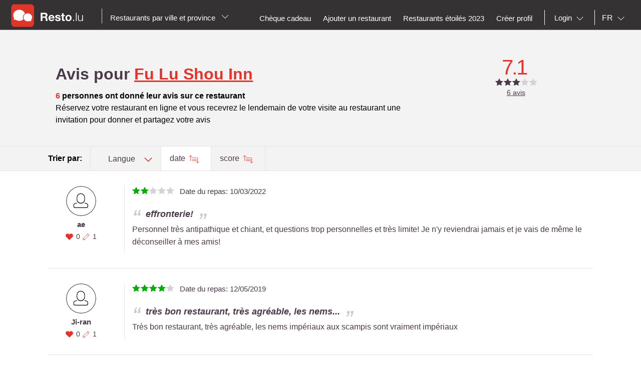

--- FILE ---
content_type: text/html;charset=UTF-8
request_url: https://www.resto.lu/restaurant/luxembourg/2560-luxembourg/8214-fu-lu-shou-inn/avis
body_size: 12053
content:
<!DOCTYPE html>
<html class="no-js mq" lang="fr" xmlns="http://www.w3.org/1999/xhtml">
    <head prefix="og: http://ogp.me/ns# fb: http://ogp.me/ns/fb# restaurant: http://ogp.me/ns/restaurant#">
        <meta content="width=device-width, initial-scale=1.0, maximum-scale=1.0, user-scalable=0" name="viewport" />
        <title>Avis pour FU LU SHOU INN</title>
        
        
        
        
            <meta property="fb:app_id" content="1458821667728209"/><meta property="og:site_name" content="front"/><meta property="og:title" content="FU LU SHOU INN - Asiatique Vietnamienne Thaïlandaise Chinoise coréenne - Luxembourg LUXEMBOURG 2560"/><meta property="og:description" content="Reviews - Le restaurant Fu Lu Shou Inn est le meilleur restaurant chinois et de cuisine asiatique &agrave; Luxembourg Ville. L'&eacute;tablissement est devenu un pilier de la cuisine asiatique &agrave; Luxembourg, que ce soit pour des sp&eacute;cialit&eacute;s chinoises, vietnamiennes, tha&iuml;landaises ou cor&eacute;ennes. Toutes les cuisines sont excellentes.Fort de son savoir-faire et de son exp&eacute;rience, le Fu Lu Shou Inn est r&eacute;put&eacute; pour ses plats tels que le canard laqu&eacute; croustillant et poulet piquant imp&eacute;rial &agrave; la chinoise, nem, soupe vietnamienne au boeuf ( pho), boeuf parfum&eacute; citronelle avec vermicelles ( bo bun), poulet r&ocirc;ti thai et scampis royal piquants &agrave; la cor&eacute;enne.Fu Lu Shou Inn offre &agrave; sa client&egrave;le des produits de grande qualit&eacute;s. C'est le lieu id&eacute;al pour un d&eacute;licieux t&ecirc;te-&agrave;-t&ecirc;te en amoureux ou simplement savourer un bon repas entre amis.Prolongez &eacute;galement"/><meta property="og:type" content="restaurant"/><meta property="og:url" content="http://www.resto.lu/restaurant/luxembourg/2560-luxembourg/8214-fu-lu-shou-inn/"/><meta name="title " content="FU LU SHOU INN - Asiatique Vietnamienne Thaïlandaise Chinoise coréenne - Luxembourg LUXEMBOURG 2560"/><meta name="description" content="Reviews - Le restaurant Fu Lu Shou Inn est le meilleur restaurant chinois et de cuisine asiatique &agrave; Luxembourg Ville. L'&eacute;tablissement est devenu un pilier de la cuisine asiatique &agrave; Luxembourg, que ce soit pour des sp&eacute;cialit&eacute;s chinoises, vietnamiennes, tha&iuml;landaises ou cor&eacute;ennes. Toutes les cuisines sont excellentes.Fort de son savoir-faire et de son exp&eacute;rience, le Fu Lu Shou Inn est r&eacute;put&eacute; pour ses plats tels que le canard laqu&eacute; croustillant et poulet piquant imp&eacute;rial &agrave; la chinoise, nem, soupe vietnamienne au boeuf ( pho), boeuf parfum&eacute; citronelle avec vermicelles ( bo bun), poulet r&ocirc;ti thai et scampis royal piquants &agrave; la cor&eacute;enne.Fu Lu Shou Inn offre &agrave; sa client&egrave;le des produits de grande qualit&eacute;s. C'est le lieu id&eacute;al pour un d&eacute;licieux t&ecirc;te-&agrave;-t&ecirc;te en amoureux ou simplement savourer un bon repas entre amis.Prolongez &eacute;galement"/><link rel="canonical" href="http://www.resto.lu/restaurant/luxembourg/2560-luxembourg/8214-fu-lu-shou-inn/avis"/><meta name="language" content="fr"/><meta property="og:image" content="https://images.resto.com/view?iid=resto.lu:2e2fd777-2dc6-4d44-981a-ee2c7d2313eb&context=default&hash=2a94f3aa90026a2c0fe2f5bc3e84256e"/><meta property="og:image:secure_url" content="https://images.resto.com/view?iid=resto.lu:2e2fd777-2dc6-4d44-981a-ee2c7d2313eb&context=default&hash=2a94f3aa90026a2c0fe2f5bc3e84256e"/><meta property="restaurant:contact_info:street_address" content="Rue de Strasbourg  56"/><meta property="restaurant:contact_info:locality" content="LUXEMBOURG"/><meta property="restaurant:contact_info:region" content="Luxembourg"/><meta property="restaurant:contact_info:postal_code" content="2560"/><meta property="restaurant:contact_info:country_name" content="Luxembourg"/><meta property="restaurant:contact_info:email" content=""/><meta property="restaurant:contact_info:phone_number" content="48 57 20"/><meta property="restaurant:contact_info:website" content="http://www.resto.com/fulushouinn/"/><meta property="place:location:latitude" content="49.6004318"/><meta property="place:location:longitude" content="6.1276705"/><link rel="alternate" hreflang="fr" href="http://www.resto.lu/restaurant/luxembourg/2560-luxembourg/8214-fu-lu-shou-inn/avis"/><link rel="alternate" hreflang="en" href="http://en.resto.lu/restaurant/luxembourg/2560-luxembourg/8214-fu-lu-shou-inn/reviews"/><link rel="alternate" hreflang="nl" href="http://nl.resto.lu/restaurant/luxemburg/2560-luxemburg/8214-fu-lu-shou-inn/beoordelingen"/>
        
        
        <script async="async" defer="defer" src="https://www.google.com/recaptcha/api.js" type="text/javascript"></script>
        <script async="async" defer="defer" src="https://maps.googleapis.com/maps/api/js?v=3.exp&key=AIzaSyAjhO-i-I7dPYS4H5-ohrnmxHhC4BP3AKA" type="text/javascript"></script>
        <link rel="stylesheet" href="/across/resources/static/1/site/css/resto-2016.css" type="text/css"></link>
        
        <!--@thymesVar id="fragmentContextHolder" type="be.resto.site.application.web.thymeleaf.fragment.FragmentContextHolder"-->
        <!--@thymesVar id="faviconFragment" type="be.resto.site.application.web.thymeleaf.fragment.FragmentContext"-->
        
            <html class="no-js mq" lang="nl" xmlns="http://www.w3.org/1999/xhtml">
    <link rel="shortcut icon" href="/across/resources/static/1/site/images/favicon.ico" type="image/x-icon" />
    <link rel="shortcut icon" href="/across/resources/static/1/site/images/resto_icon_32px.gif" type="image/gif" />
    <link rel="shortcut icon" href="/across/resources/static/1/site/images/resto_icon_64px.png" type="image/png" />
    <link rel="apple-touch-icon" href="/across/resources/static/1/site/images/icons/resto/apple-icon.png" />
    <link rel="apple-touch-icon" sizes="72x72" href="/across/resources/static/1/site/images/icons/resto/apple-icon-72x72.png" />
    <link rel="apple-touch-icon" sizes="114x114" href="/across/resources/static/1/site/images/icons/resto/apple-icon-144x144.png" />
    <meta content="app-id=569494276" name="apple-itunes-app" />
    <meta content="app-id=be.appsolution.restobe" name="google-play-app" />
    <link rel="manifest" href="/across/resources/static/1/site/fr.resto.be.json" />
</html>
        
        <!-- Google tag (gtag.js) -->
        <script async src="https://www.googletagmanager.com/gtag/js?id=G-8LFPXTTRL0"></script>
        <script>
          window.dataLayer = window.dataLayer || [];
          function gtag(){dataLayer.push(arguments);}
          gtag('js', new Date());
          gtag('config', "G-8LFPXTTRL0");
        </script>
        <!-- Hotjar Tracking Code for www.resto.be -->
    </head>
    <body class="resto">
        <script>
          // general settings
          window.RESTO = window.RESTO || {};
          window.RESTO.settings = window.RESTO.settings || {};
          window.RESTO.settings.siteRoot = "http:\/\/www.resto.lu";
          window.RESTO.settings.siteCountry = "LU";
          window.RESTO.settings.apiRoot = "https:\/\/www.resto.lu\/api";
          window.RESTO.settings.language = "fr";
          window.RESTO.settings.languageCountry = "fr_FR";
          window.RESTO.settings.facebookAppId = "1458821667728209";
          window.RESTO.settings.pinterestAppId = "4874505590801447958";
          window.RESTO.settings.cookieDomain = "resto.lu";
        </script>
        <script>
          window.fbAsyncInit = function () {
            FB.init({
              appId: window.RESTO.settings.facebookAppId, autoLogAppEvents: true, xfbml: true, version: 'v3.1'
            });
            FB.AppEvents.logPageView();
          };

          (function (d, s, id) {
            var js, fjs = d.getElementsByTagName(s)[0];
            if (d.getElementById(id)) {
              return;
            }
            js = d.createElement(s);
            js.id = id;
            js.src = "//connect.facebook.net/" + window.RESTO.settings.language + "/sdk.js";
            fjs.parentNode.insertBefore(js, fjs);
          }(document, 'script', 'facebook-jssdk'));
        </script>
        <div class="h-desktop-hidden">
            
            <!-- END SEARCHFORM MOBILE IN OVERLAY-->
        </div>
        <div class="h-desktop-hidden">
            <div class="m-overlay js-mobile-search-overlay hidden" data-controller-id="region-switch-overlay" data-controller-group="homepage">
                <div class="m-overlay__header clearfix">
                    <div class="m-overlay__close">
                        <div class="m-icon-close-white" data-controller-target="search-form" data-controller-group="homepage" style="background-size: 25px 25px;height: 35px;width: 40px;"></div>
                    </div>
                    <div class="m-overlay__logo">
                        <div class="m-header__logo-container h-text--center">
                            <div class="m-header__logo-content">
                                <a href="/" class="cwb-logo-content">
                                    
                                        
    <img src="/across/resources/static/1/site/images/logo-LU.svg"
         class="m-header__logo" alt="Logo"/>

                                    
                                </a>
                            </div>
                        </div>
                    </div>
                </div>
                <div class="m-overlay__content m-overlay__content--search m-mobile-provinces h-spacing--top">
                    <p>
                        Tous les restaurants de Luxembourg : Top 10, promotions et avis. 
                    </p>
                    
                    <div class="m-mobile-provinces__block">
                        <h4 class="m-mobile-province__title">
                            Villes:
                        </h4>
                        <span>
					<a href="/restaurant/luxembourg" title="Luxembourg" class=" m-button m-button--tertiary m-button--tab" >Luxembourg</a>
				</span><span>
					<a href="/restaurant/esch-sur-alzette" title="Esch-Sur-Alzette" class=" m-button m-button--tertiary m-button--tab" >Esch-Sur-Alzette</a>
				</span><span>
					<a href="/restaurant/strassen" title="Strassen" class=" m-button m-button--tertiary m-button--tab" >Strassen</a>
				</span><span>
					<a href="/restaurant/echternach" title="Echternach" class=" m-button m-button--tertiary m-button--tab" >Echternach</a>
				</span><span>
					<a href="/restaurant/petange" title="Petange" class=" m-button m-button--tertiary m-button--tab" >Petange</a>
				</span><span>
					<a href="/restaurant/mondorf-les-bains" title="Mondorf-Les-Bains" class=" m-button m-button--tertiary m-button--tab" >Mondorf-Les-Bains</a>
				</span><span>
					<a href="/restaurant/remich" title="Remich" class=" m-button m-button--tertiary m-button--tab" >Remich</a>
				</span><span>
					<a href="/restaurant/mersch" title="Mersch" class=" m-button m-button--tertiary m-button--tab" >Mersch</a>
				</span>
                    </div>
                    <div class="m-mobile-provinces__block">
                        <h4 class="m-mobile-province__title">
                            Provinces:
                        </h4>
                        <span>
					<a href="/restaurants-grevenmacher" title="La Moselle" class="m-button m-button--tertiary m-button--tab" >La Moselle</a>
				</span><span>
					<a href="/restaurants-diekirch" title="Les Ardennes" class="m-button m-button--tertiary m-button--tab" >Les Ardennes</a>
				</span><span>
					<a href="/restaurants-luxembourg" title="Luxembourg" class="m-button m-button--tertiary m-button--tab" >Luxembourg</a>
				</span><span>
					<a href="/restaurants-echternach" title="Mullerthal-Petite Suisse" class="m-button m-button--tertiary m-button--tab" >Mullerthal-Petite Suisse</a>
				</span><span>
					<a href="/restaurants-esch-sur-alzette" title="Terres Rouges" class="m-button m-button--tertiary m-button--tab" >Terres Rouges</a>
				</span>
                    </div>
                </div>
            </div>
            <!-- END REGION-SWITCH OVERLAY IN MOBILE-->
        </div>
        <div class="m-application js-application">
            <div class="m-application__canvas js-application-canvas">
                <div class="m-application__content">
                    <!--@thymesVar id="headerFragment" type="be.resto.site.application.web.thymeleaf.fragment.FragmentContext"-->
                    <div >
                        <div class="m-header cwb-header">
    <header role="banner" class="m-header__banner">
        <!-- RESTO HEADER -->
        <section class="m-header__toggle-container h-mobile-only">
            <a class="js-header-toggle m-header__toggle" href="#nav">
                <svg class="m-header__menu-icon h-center-absolute">
                    <use xlink:href="/across/resources/static/1/site/images/svg/main.svg#icon-hamburgermenu"></use>
                </svg>
            </a>
        </section>
        <section class="m-header__logo-container">
            <div class="m-header__logo-content">
                <a href="/" class="cwb-logo-content">
                    <!--@thymesVar id="logoFragment" type="be.resto.site.application.web.thymeleaf.fragment.FragmentContext"-->
                    <div >
                        
    <img src="/across/resources/static/1/site/images/logo-LU.svg"
         class="m-header__logo" alt="Logo"/>

                    </div>
                </a>
            </div>
            <div class="m-header__regionselect h-mobile-hidden h-tablet-hidden">
            <div class="m-dropdown-area ">
                 <a href="#" class="m-dropdown-area_link js-dropdown-area" data-dda-target="dda-mainheader">
                
                
                    Restaurants par ville et province
                
                <span class="m-dropdown-area__icon"></span> </a>
                <div class="m-dropdown-area-target js-dropdown-area-target h-hidden" data-dda-id="dda-mainheader">
                    <p>
                        <strong>
                            Tous les restaurants de Luxembourg : Top 10, promotions et avis. 
                        </strong>
                    </p>
                    
                    <div class="m-dropdown-area__search three-quarters h-hidden">
                        <input type="text" placeholder="Provincie, stad" />
                    </div>
                    <div class="m-dropdown-area-section">
                        <h3 class="m-dropdown-area-section__title">
                            Villes:
                        </h3>
                        <ul class="m-dropdown-area-section__list">
                            <li>
                                <a href="/restaurant/luxembourg" title="Luxembourg" class="m-dropdown-area-section__list-item" >Luxembourg</a>
                            </li>
                            <li>
                                <a href="/restaurant/esch-sur-alzette" title="Esch-Sur-Alzette" class="m-dropdown-area-section__list-item" >Esch-Sur-Alzette</a>
                            </li>
                            <li>
                                <a href="/restaurant/strassen" title="Strassen" class="m-dropdown-area-section__list-item" >Strassen</a>
                            </li>
                            <li>
                                <a href="/restaurant/echternach" title="Echternach" class="m-dropdown-area-section__list-item" >Echternach</a>
                            </li>
                            <li>
                                <a href="/restaurant/petange" title="Petange" class="m-dropdown-area-section__list-item" >Petange</a>
                            </li>
                            <li>
                                <a href="/restaurant/mondorf-les-bains" title="Mondorf-Les-Bains" class="m-dropdown-area-section__list-item" >Mondorf-Les-Bains</a>
                            </li>
                            <li>
                                <a href="/restaurant/remich" title="Remich" class="m-dropdown-area-section__list-item" >Remich</a>
                            </li>
                            <li>
                                <a href="/restaurant/mersch" title="Mersch" class="m-dropdown-area-section__list-item" >Mersch</a>
                            </li>
                        </ul>
                    </div>
                    <div class="m-dropdown-area-section">
                        <h3 class="m-dropdown-area-section__title">
                            Provinces:
                        </h3>
                        <ul class="m-dropdown-area-section__list">
                            <li>
                                <a href="/restaurants-grevenmacher" title="La Moselle" class="m-dropdown-area-section__list-item" >La Moselle</a>
                            </li>
                            <li>
                                <a href="/restaurants-diekirch" title="Les Ardennes" class="m-dropdown-area-section__list-item" >Les Ardennes</a>
                            </li>
                            <li>
                                <a href="/restaurants-luxembourg" title="Luxembourg" class="m-dropdown-area-section__list-item" >Luxembourg</a>
                            </li>
                            <li>
                                <a href="/restaurants-echternach" title="Mullerthal-Petite Suisse" class="m-dropdown-area-section__list-item" >Mullerthal-Petite Suisse</a>
                            </li>
                            <li>
                                <a href="/restaurants-esch-sur-alzette" title="Terres Rouges" class="m-dropdown-area-section__list-item" >Terres Rouges</a>
                            </li>
                        </ul>
                    </div>
                </div>
            </div>
        </div>
        </section>
        <section class="m-header__action-container h-mobile-only">
            <div data-controller-target="region-switch-overlay" data-controller-group="homepage" class="m-header__action m-header__action--province">
                <svg>
                    <use xlink:href="/across/resources/static/1/site/images/svg/main.svg#icon-location-outline"></use>
                </svg>
            </div>
            <div data-controller-target="search-overlay" data-controller-group="homepage" class="m-header__action m-header__action--search">
                <svg>
                    <use xlink:href="/across/resources/static/1/site/images/svg/main.svg#icon-search-outline"></use>
                </svg>
            </div>
        </section>
    </header>
    <nav role="navigation" class="m-header__navigation">
        <ul class="m-header__list m-header__list--top js-header-list">
            <li class="m-header__item h-text--center h-mobile-only">
                <a href="/views/static">
                    <!--@thymesVar id="logoFragment" type="be.resto.site.application.web.thymeleaf.fragment.FragmentContext"-->
                    
                        
    <img src="/across/resources/static/1/site/images/logo-LU.svg"
         class="m-header__logo" alt="Logo"/>

                    
                </a>
            </li>
        </ul>
        <ul class="m-header__list m-header__list--bottom js-header-list">
            <li class="m-header__item h-mobile-hidden h-tablet-hidden">
                <a href="/cheques-cadeaux" class="m-header__label">
                      <span>
                           Chèque cadeau
                      </span>
                </a>
            </li>
            <li class="m-header__item h-mobile-hidden h-tablet-hidden">
                <a href="/business/new" class="m-header__label">
                      <span>
                           Ajouter un restaurant
                      </span> </a>
            </li>
            <li class="m-header__item h-mobile-hidden">
                <a href="/restaurants-etoiles" class="m-header__label">
			<span>
			Restaurants étoilés 2023
			</span> </a>
            </li>
            <!--  REGISTREER-->
            <li class="m-header__item h-mobile-hidden h-tablet-hidden">
                <a href="/register" class="m-header__label cwb-link-register">
                      <span>
                           Créer profil
                      </span> </a>
            </li>
            <!--  LOGOUT-->
            <li class="m-header__item h-mobile-hidden h-tablet-hidden h-desktop-hidden">
                <a href="/logout" class="m-header__label">
                      <span>
                          Déconnexion
                      </span> </a>
            </li>
            <li class="m-header__separator m-header__separator--left h-mobile-hidden"></li>
            <!--  LOGIN -->
            <li class="m-header__item m-header__item&#45;&#45;login h-mobile-hidden h-tablet-hidden" style="margin-right:0px">
                <a href="#" class="m-header__label">
                    <svg class="h-mobile-only&#45;&#45;inline">
                        <use xlink:href="/across/resources/static/1/site/images/svg/main.svg#mail"></use>
                    </svg>
                            <span class="m-dropdown-special m-header__select-container js-dropdown-container">
                         <select name="login" id="login" class="js-dropdown" data-fixed-width="160px" data-placeholder="Login">
                             <option></option>
                             <option value="1" class="js-detail-link" href="/loginPage">
                                   Utilisateurs
                             </option>
                             <option value="2" class="js-detail-link" href="http://www.resto.lu/HorecaPro">
                                  Restaurants
                             </option>
                         </select>
                     </span> </a>
            </li>
            <!-- AVATAR-->
            
            <li class="m-header__separator h-mobile-hidden"></li>
            <!-- TAAL-->
            <li class="m-header__item m-header__item--language m-header__item--last h-mobile-hidden">
                <span class=" m-dropdown-special m-header__select-container js-dropdown-container">
                    <select name="language" id="language" class="js-dropdown js-header-language-select">
                        <option value="nl" class="js-detail-link" href="http://nl.resto.lu/restaurant/luxemburg/2560-luxemburg/8214-fu-lu-shou-inn/beoordelingen?lg=nl">
                            NL
                        </option>
                        <option value="fr" class="js-detail-link" href="http://www.resto.lu/restaurant/luxembourg/2560-luxembourg/8214-fu-lu-shou-inn/avis?lg=fr" selected="selected">
                            FR
                        </option>
                        <option value="en" class="js-detail-link" href="http://en.resto.lu/restaurant/luxembourg/2560-luxembourg/8214-fu-lu-shou-inn/reviews?lg=en">
                            EN
                        </option>
                    </select>
                </span>
            </li>
            <!-- START MOBILE MENU-->
            <!-- SEARCH-->
            
            
                <!--  LOGIN  MOBILE-->
                <li class="m-header__item h-mobile-only">
                    <a href="/loginPage" class="m-header__label">
                        <svg class="h-mobile-only&#45;&#45;inline" style="height:28px">
                            <use xlink:href="/across/resources/static/1/site/images/svg/main.svg#icon-user"></use>
                        </svg>
                                <span>
                                Se connecter
                            </span> </a>
                </li>
                <!--  voeg restaurant toe -->
                <li class="m-header__item h-mobile-only">
                    <a href="/business/new" class="m-header__label">
                        <svg class="h-mobile-only--inline" style="height:26px">
                            <use xlink:href="/across/resources/static/1/site/images/svg/main.svg#icon-new-restaurant"></use>
                        </svg>
                                <span>
                     Ajouter un restaurant
                    </span> </a>
                </li>
                <!-- michelin restaurnants 2017-->
                <li class="m-header__item h-mobile-only">
                    <a href="/restaurants-etoiles" class="m-header__label">
                        <svg class="h-mobile-only--inline" style="height:26px">
                            <use xlink:href="/across/resources/static/1/site/images/svg/main.svg#icon-michelin"></use>
                        </svg>
                                <span>
                     Restaurants étoilés 2023
                    </span> </a>
                </li>
            
            <!-- AVATAR-->
            
            <!--  REGISTREER MOBILE-->
            <li class="m-header__item h-mobile-only">
                <a href="/register" class="m-header__label">
                    <svg class="h-mobile-only--inline" style="height:26px">
                        <use xlink:href="/across/resources/static/1/site/images/svg/main.svg#icon-pencil"></use>
                    </svg>
                            <span>
                        S'inscrire
                    </span> </a>
            </li>
            <!-- CONTACT-->
            <li class="m-header__item h-mobile-only">
                <a href="/contact" class="m-header__label">
                    <svg class="h-mobile-only--inline" style="height:25px">
                        <use xlink:href="/across/resources/static/1/site/images/svg/main.svg#icon-contact"></use>
                    </svg>
                            <span>
                        Contactez-nous
                    </span> </a>
            </li>
            <!--TAAL-->
            <li class="m-header__item h-mobile-only">
                <div class="l-grid">
                    <div class="l-grid__row">
                        <div class="l-grid__item one-half">
                                    <span class="m-header__label">
                                        <svg class="h-mobile-only--inline" style="height:26px"><use xlink:href="/across/resources/static/1/site/images/svg/main.svg#icon-taal">
                                        </use></svg>
                                        <span>
                                              Langue
                                        </span>
                                    </span>
                        </div>
                        <div class="l-grid__item one-half">
                            <div class="l-grid">
                                <div class="l-grid__row">
                                    <div class="l-grid__item one-third">
                                        <a href="http://nl.resto.lu/restaurant/luxemburg/2560-luxemburg/8214-fu-lu-shou-inn/beoordelingen?lg=nl" class="m-header__label m-header__subitem h-text--center">NL</a>
                                    </div>
                                    <div class="l-grid__item one-third">
                                        <a href="http://www.resto.lu/restaurant/luxembourg/2560-luxembourg/8214-fu-lu-shou-inn/avis?lg=fr" class="m-header__label m-header__subitem h-text--center is-active">FR</a>
                                    </div>
                                    <div class="l-grid__item one-third">
                                        <a href="http://en.resto.lu/restaurant/luxembourg/2560-luxembourg/8214-fu-lu-shou-inn/reviews?lg=en" class="m-header__label m-header__subitem h-text--center">EN</a>
                                    </div>
                                </div>
                            </div>
                        </div>
                    </div>
                </div>
            </li>
            <!--LOGOUT-->
            
        </ul>
    </nav>
</div>
                    </div>
                    <div>
	<div class="l-page__container l-page__container--dark">
		<div class="l-page__wrapper">
			<div class="m-detail-allreviews">
				<div class="l-grid">
					<div class="l-grid">
	<div class="l-grid__row">
		<div class="l-grid__item one-whole tablet-two-thirds title-block">
			<h1 class="m-title__maintitle--secondary cwb-restaurant-name">
                Avis pour 
				<a class="h-text-red" href="http://www.resto.lu/restaurant/luxembourg/2560-luxembourg/8214-fu-lu-shou-inn/">Fu Lu Shou Inn</a>
			</h1>

			<div class="m-detail-allreviews__content h-spacing--top">
				<span class="h-text--red">6</span>
				
				
				personnes ont donné leur avis sur ce restaurant
			</div>
			<div class=" ">
                Réservez votre restaurant en ligne et vous recevrez le lendemain de votre visite au restaurant une invitation pour donner et partagez votre avis
			</div>
			<!--			<a href="#" th:if="${business.isBookable()}" resto:businessLink="${business.base}"-->
			<!--			   class="m-button m-button&#45;&#45;reservation m-button&#45;&#45;50 m-button&#45;&#45;50-nomargin cwb-new-review-button">-->
			<!--				<resto:locale label="searchresults.reservation.button" default="Book"/>-->
			<!--			</a>-->
		</div>


		<div class="l-grid__item one-whole tablet-one-third">
			<div class="m-ratingblock">
				<div class="m-rating__wrapper">
					<div class="m-rating__number ">
						<span class="cwb-rating-number">7.1</span>
					</div>
					<div class="m-rating__stars">
						<div class="m-rating m-rating--7star">
                                            <span class="m-rating__star m-rating__star1">
                                                <svg class="m-rating__svg-star">
                                                    <use
		                                                    xlink:href="/across/resources/static/1/site/images/svg/main.svg#rating">
                                                    </use>
                                                </svg>
                                            </span>
                                            <span class="m-rating__star m-rating__star2">
                                                <svg class="m-rating__svg-star">
                                                    <use
		                                                    xlink:href="/across/resources/static/1/site/images/svg/main.svg#rating">
                                                    </use>
                                                </svg>
                                            </span>
                                            <span class="m-rating__star m-rating__star3">
                                                    <svg class="m-rating__svg-star">
                                                        <use
		                                                        xlink:href="/across/resources/static/1/site/images/svg/main.svg#rating">
                                                        </use>
                                                    </svg>
                                            </span>
                                            <span class="m-rating__star m-rating__star4">
                                                    <svg class="m-rating__svg-star">
                                                        <use
		                                                        xlink:href="/across/resources/static/1/site/images/svg/main.svg#rating">
                                                        </use>
                                                    </svg>
                                            </span>
                                            <span class="m-rating__star m-rating__star5">
                                                    <svg class="m-rating__svg-star">
                                                        <use
		                                                        xlink:href="/across/resources/static/1/site/images/svg/main.svg#rating">
                                                        </use>
                                                    </svg>
                                            </span>
						</div>
					</div>
					<div class="m-rating__review">
						<span class="cwb-total-comments">6</span>
						avis
						
					</div>
				</div>
			</div>
		</div>
	</div>
	<!--<div class="l-grid__row">
		<div class="l-grid__item one-whole tablet-two-thirds">
			<div class="m-detail-allreviews__content">
				<span class="h-text&#45;&#45;red" th:text="${totalComments}">7</span> <resto:locale group="detail.review" label="persons.have.reviewd.this.restaurant" default="personen hebben dit restaurant beoordeeld"/>
			</div>
			<div><resto:locale group="detail.review" label="by.sharing.experiences" default="Door uw ervaringen te delen, helpt u anderen bij het maken van hun keuze"/></div>
		</div>
		<div class="l-grid__item one-whole tablet-one-third">
			&lt;!&ndash;<a href="" class="m-button m-button&#45;&#45;primary m-button&#45;&#45;100">Schrijf een beoordeling</a>&ndash;&gt;
		</div>
	</div>-->
</div>
				</div>
			</div>
		</div>
		<div class="m-detail-pagination__block h-clearfix h-mobile-hidden h-tablet-hidden">
			<div class="l-page__wrapper">
				<div class="h-float-left m-dropdown__label">
					Trier par:
				</div>
				<div class="m-dropdown-normal m-dropdown-normal--small m-dropdown--grey m-dropdown--border-right h-float-left">
					<div class="h-float-left js-dropdown-container cwb-desktop-sort-dropdown">
						<select name="sorter" id="sorter" class="js-dropdown cwb-sort-dropdown" data-placeholder="Langue">
							<option></option>
							<option class="js-detail-link"
							        href="/restaurant/luxembourg/2560-luxembourg/8214-fu-lu-shou-inn/avis?sort=languageNl&amp;order=asc"
							        value="languageNl">
								Néerlandais
							</option>
							<option class="js-detail-link" href="/restaurant/luxembourg/2560-luxembourg/8214-fu-lu-shou-inn/avis?sort=languageFr&amp;order=asc" value="languageFr">
								Français
							</option>
							<option class="js-detail-link" href="/restaurant/luxembourg/2560-luxembourg/8214-fu-lu-shou-inn/avis?sort=languageEn&amp;order=asc" value="languageEn">
								Anglais
							</option>
						</select>
					</div>
				</div>
				<a href="/restaurant/luxembourg/2560-luxembourg/8214-fu-lu-shou-inn/avis?sort=date&amp;order=asc" class="m-detail-pagination__link h-float-left cwb-date-sort active">
					date
				</a>
				<a href="/restaurant/luxembourg/2560-luxembourg/8214-fu-lu-shou-inn/avis?sort=score&amp;order=asc" class="m-detail-pagination__link h-float-left cwb-score-sort">
					score
				</a>
				<div class="m-pagination-container h-float-right cwb-pagination">
					
				</div>
			</div>
		</div>
	</div>
	<div class="l-page__wrapper">
		<div class="m-detail-allreviews__reviews js-infinite-scroll" data-scroll-partial-url="/restaurants/ajax/reviews" data-businessId="8214" data-max-pages="1" data-start-page="2">
			<div class="m-detail-review cwb-review">
				<main class="m-detail-review__main">
					<section class="m-detail-review__section m-detail-review__section--left">
						<div class="m-avatar-image__noshadow  m-detail-review__avatar ">
							
							<svg class="m-detail-review__placeholder">
								<use xlink:href="/across/resources/static/1/site/images/svg/main.svg#icon-placeholder-host">
								</use>
							</svg>
						</div>
						<a href="/user/reviews?myRestoId=dZEVDqZ0grQ2XFewK49rbw%3D%3D">
							<span class="m-detail-review__name">
								 <div>ae</div>
							</span>
						</a>
						<div class="h-text--center">
							<a href="/user/favorites?myRestoId=dZEVDqZ0grQ2XFewK49rbw%3D%3D" class="m-detail-review__favourites">
								<svg>
									<use
											xlink:href="/across/resources/static/1/site/images/svg/main.svg#heart">
									</use>
								</svg>
								<span>0</span>
							</a>
							<a href="/user/reviews?myRestoId=dZEVDqZ0grQ2XFewK49rbw%3D%3D" class="m-detail-review__favourites">
								<svg>
									<use
											xlink:href="/across/resources/static/1/site/images/svg/main.svg#edit">
									</use>
								</svg>

								<span>1</span>
							</a>
						</div>

					</section>
					<section class="m-detail-review__section m-detail-review__section--right">
						
						<div class="h-clearfix">
							<div class="m-rating__stars  h-float-left">

								<div class="m-rating m-rating--4star">
	                                                <span class="m-rating__star m-rating__star1">
	                                                    <svg class="m-rating__svg-star">
	                                                        <use
			                                                        xlink:href="/across/resources/static/1/site/images/svg/main.svg#rating">
	                                                        </use>
	                                                    </svg>
	                                                </span>
								<span class="m-rating__star m-rating__star2">
	                                                    <svg class="m-rating__svg-star">
	                                                        <use
			                                                        xlink:href="/across/resources/static/1/site/images/svg/main.svg#rating">
	                                                        </use>
	                                                    </svg>
	                                                </span>
								<span class="m-rating__star m-rating__star3">
	                                                    <svg class="m-rating__svg-star">
	                                                        <use
			                                                        xlink:href="/across/resources/static/1/site/images/svg/main.svg#rating">
	                                                        </use>
	                                                    </svg>
	                                                </span>
								<span class="m-rating__star m-rating__star4">
	                                                    <svg class="m-rating__svg-star">
	                                                        <use
			                                                        xlink:href="/across/resources/static/1/site/images/svg/main.svg#rating">
	                                                        </use>
	                                                    </svg>
	                                                </span>
								<span class="m-rating__star m-rating__star5">
	                                                    <svg class="m-rating__svg-star">
	                                                        <use
			                                                        xlink:href="/across/resources/static/1/site/images/svg/main.svg#rating">
	                                                        </use>
	                                                    </svg>
	                                                </span>

								</div>


							</div>
							<div  class="m-detail-review__date h-float-left">
								Date du repas:
	                    <span>10/03/2022</span>
								
							</div>
						</div>
						


						<h4 class="m-detail-review__quote cwb-review-title">Effronterie!</h4>
						<p class="m-detail-review__comment">Personnel très antipathique et chiant, et questions trop personnelles et très limite! Je n&#39;y reviendrai jamais et je vais de même le déconseiller à mes amis!</p>
						<div>
							<a class="m-button m-button--tertiary m-button--tab m-button--disabled hidden">
								<svg>
									<use
											xlink:href="/across/resources/static/1/site/images/svg/main.svg#icon-talk-outline">
									</use>
								</svg>
								<span>0</span>&nbsp;
								
								<span>
                                    réactions
                                </span>
							</a>
							<!--<a cass="m-button m-button&#45;&#45;primary js-replyButton" th:attr="data-controller-target=${'reply-form' + index.count}" data-controller-id="">-->
							<!--<resto:locale label="label_reply_button" group="detail.review" default="Reageer op deze beoordeling"/>-->
							<!--</a>-->
						</div>
						<div class="m-detail-reply-block js-replyBlock h-clearfix hidden" data-controller-group="restaurant-reply-form" data-controller-id="reply-form1">
							<form id="">
								<input type="hidden" name="parentId" value=""/>
								<div class="m-detail-reply__form">
									<textarea id="m-detail-reply-form__textarea" name="comments" placeholder="Uw reactie op deze beoordeling" maxlength="2000" class="js-replyTextArea"></textarea>
								</div>
								<div class="h-float-right">
									<button type="button" class="m-button m-button--primary js-submitReviewReply">
										Verstuurd
									</button>
								</div>
							</form>
						</div>
						<!--START REPLY ON REVIEWBLOCK-->
						
						<!--END REPLY ON REVIEWBLOCK-->
					</section>
				</main>
			</div>
			<div class="m-detail-review cwb-review">
				<main class="m-detail-review__main">
					<section class="m-detail-review__section m-detail-review__section--left">
						<div class="m-avatar-image__noshadow  m-detail-review__avatar ">
							
							<svg class="m-detail-review__placeholder">
								<use xlink:href="/across/resources/static/1/site/images/svg/main.svg#icon-placeholder-host">
								</use>
							</svg>
						</div>
						<a href="/user/reviews?myRestoId=9jZiL%2F78LvkFqnFyLSdw9YSDA%2BfmOu3m">
							<span class="m-detail-review__name">
								 <div>Ji-ran</div>
							</span>
						</a>
						<div class="h-text--center">
							<a href="/user/favorites?myRestoId=9jZiL%2F78LvkFqnFyLSdw9YSDA%2BfmOu3m" class="m-detail-review__favourites">
								<svg>
									<use
											xlink:href="/across/resources/static/1/site/images/svg/main.svg#heart">
									</use>
								</svg>
								<span>0</span>
							</a>
							<a href="/user/reviews?myRestoId=9jZiL%2F78LvkFqnFyLSdw9YSDA%2BfmOu3m" class="m-detail-review__favourites">
								<svg>
									<use
											xlink:href="/across/resources/static/1/site/images/svg/main.svg#edit">
									</use>
								</svg>

								<span>1</span>
							</a>
						</div>

					</section>
					<section class="m-detail-review__section m-detail-review__section--right">
						
						<div class="h-clearfix">
							<div class="m-rating__stars  h-float-left">

								<div class="m-rating m-rating--9star">
	                                                <span class="m-rating__star m-rating__star1">
	                                                    <svg class="m-rating__svg-star">
	                                                        <use
			                                                        xlink:href="/across/resources/static/1/site/images/svg/main.svg#rating">
	                                                        </use>
	                                                    </svg>
	                                                </span>
								<span class="m-rating__star m-rating__star2">
	                                                    <svg class="m-rating__svg-star">
	                                                        <use
			                                                        xlink:href="/across/resources/static/1/site/images/svg/main.svg#rating">
	                                                        </use>
	                                                    </svg>
	                                                </span>
								<span class="m-rating__star m-rating__star3">
	                                                    <svg class="m-rating__svg-star">
	                                                        <use
			                                                        xlink:href="/across/resources/static/1/site/images/svg/main.svg#rating">
	                                                        </use>
	                                                    </svg>
	                                                </span>
								<span class="m-rating__star m-rating__star4">
	                                                    <svg class="m-rating__svg-star">
	                                                        <use
			                                                        xlink:href="/across/resources/static/1/site/images/svg/main.svg#rating">
	                                                        </use>
	                                                    </svg>
	                                                </span>
								<span class="m-rating__star m-rating__star5">
	                                                    <svg class="m-rating__svg-star">
	                                                        <use
			                                                        xlink:href="/across/resources/static/1/site/images/svg/main.svg#rating">
	                                                        </use>
	                                                    </svg>
	                                                </span>

								</div>


							</div>
							<div  class="m-detail-review__date h-float-left">
								Date du repas:
	                    <span>12/05/2019</span>
								
							</div>
						</div>
						


						<h4 class="m-detail-review__quote cwb-review-title">Très bon restaurant, très agréable, les nems...</h4>
						<p class="m-detail-review__comment">Très bon restaurant, très agréable, les nems impériaux aux scampis sont vraiment impériaux</p>
						<div>
							<a class="m-button m-button--tertiary m-button--tab m-button--disabled hidden">
								<svg>
									<use
											xlink:href="/across/resources/static/1/site/images/svg/main.svg#icon-talk-outline">
									</use>
								</svg>
								<span>0</span>&nbsp;
								
								<span>
                                    réactions
                                </span>
							</a>
							<!--<a cass="m-button m-button&#45;&#45;primary js-replyButton" th:attr="data-controller-target=${'reply-form' + index.count}" data-controller-id="">-->
							<!--<resto:locale label="label_reply_button" group="detail.review" default="Reageer op deze beoordeling"/>-->
							<!--</a>-->
						</div>
						<div class="m-detail-reply-block js-replyBlock h-clearfix hidden" data-controller-group="restaurant-reply-form" data-controller-id="reply-form2">
							<form id="">
								<input type="hidden" name="parentId" value=""/>
								<div class="m-detail-reply__form">
									<textarea id="m-detail-reply-form__textarea" name="comments" placeholder="Uw reactie op deze beoordeling" maxlength="2000" class="js-replyTextArea"></textarea>
								</div>
								<div class="h-float-right">
									<button type="button" class="m-button m-button--primary js-submitReviewReply">
										Verstuurd
									</button>
								</div>
							</form>
						</div>
						<!--START REPLY ON REVIEWBLOCK-->
						
						<!--END REPLY ON REVIEWBLOCK-->
					</section>
				</main>
			</div>
			<div class="m-detail-review cwb-review">
				<main class="m-detail-review__main">
					<section class="m-detail-review__section m-detail-review__section--left">
						<div class="m-avatar-image__noshadow  m-detail-review__avatar ">
							
							<svg class="m-detail-review__placeholder">
								<use xlink:href="/across/resources/static/1/site/images/svg/main.svg#icon-placeholder-host">
								</use>
							</svg>
						</div>
						<a href="/user/reviews?myRestoId=YERg%2FKP1MhiSIZxZryGKASmhH8ZsdB%2FdEVLlVNpPasg%3D">
							<span class="m-detail-review__name">
								 <div>Frane</div>
							</span>
						</a>
						<div class="h-text--center">
							<a href="/user/favorites?myRestoId=YERg%2FKP1MhiSIZxZryGKASmhH8ZsdB%2FdEVLlVNpPasg%3D" class="m-detail-review__favourites">
								<svg>
									<use
											xlink:href="/across/resources/static/1/site/images/svg/main.svg#heart">
									</use>
								</svg>
								<span>0</span>
							</a>
							<a href="/user/reviews?myRestoId=YERg%2FKP1MhiSIZxZryGKASmhH8ZsdB%2FdEVLlVNpPasg%3D" class="m-detail-review__favourites">
								<svg>
									<use
											xlink:href="/across/resources/static/1/site/images/svg/main.svg#edit">
									</use>
								</svg>

								<span>1</span>
							</a>
						</div>

					</section>
					<section class="m-detail-review__section m-detail-review__section--right">
						
						<div class="h-clearfix">
							<div class="m-rating__stars  h-float-left">

								<div class="m-rating m-rating--8star">
	                                                <span class="m-rating__star m-rating__star1">
	                                                    <svg class="m-rating__svg-star">
	                                                        <use
			                                                        xlink:href="/across/resources/static/1/site/images/svg/main.svg#rating">
	                                                        </use>
	                                                    </svg>
	                                                </span>
								<span class="m-rating__star m-rating__star2">
	                                                    <svg class="m-rating__svg-star">
	                                                        <use
			                                                        xlink:href="/across/resources/static/1/site/images/svg/main.svg#rating">
	                                                        </use>
	                                                    </svg>
	                                                </span>
								<span class="m-rating__star m-rating__star3">
	                                                    <svg class="m-rating__svg-star">
	                                                        <use
			                                                        xlink:href="/across/resources/static/1/site/images/svg/main.svg#rating">
	                                                        </use>
	                                                    </svg>
	                                                </span>
								<span class="m-rating__star m-rating__star4">
	                                                    <svg class="m-rating__svg-star">
	                                                        <use
			                                                        xlink:href="/across/resources/static/1/site/images/svg/main.svg#rating">
	                                                        </use>
	                                                    </svg>
	                                                </span>
								<span class="m-rating__star m-rating__star5">
	                                                    <svg class="m-rating__svg-star">
	                                                        <use
			                                                        xlink:href="/across/resources/static/1/site/images/svg/main.svg#rating">
	                                                        </use>
	                                                    </svg>
	                                                </span>

								</div>


							</div>
							<div  class="m-detail-review__date h-float-left">
								Date du repas:
	                    <span>21/09/2017</span>
								
							</div>
						</div>
						<div>

							<div class="m-rating__label m-detail-review__recommendations ">
								<span>Frane</span>
								 recommande ce restaurant pour:

							<span class="m-detail-review-recommendations__items">
									<span>Groupes, </span><span>Meilleure qualité</span>
							</span>
							</div>
						</div>


						<h4 class="m-detail-review__quote cwb-review-title">Good food, OK service</h4>
						<p class="m-detail-review__comment">I have been there with my wife for lunch. The food was good, and there is a good variety of food in the buffet. We have arrived around 13:00 and already there was not enough of some (curry poulet). By 13:30, most plates on buffet were already empty, at 13:45 they started removing the plates from the buffet. So If you are planning to have lunch there, be sure to get there by 12:30. The quality and atmosphere is good.</p>
						<div>
							<a class="m-button m-button--tertiary m-button--tab m-button--disabled hidden">
								<svg>
									<use
											xlink:href="/across/resources/static/1/site/images/svg/main.svg#icon-talk-outline">
									</use>
								</svg>
								<span>0</span>&nbsp;
								
								<span>
                                    réactions
                                </span>
							</a>
							<!--<a cass="m-button m-button&#45;&#45;primary js-replyButton" th:attr="data-controller-target=${'reply-form' + index.count}" data-controller-id="">-->
							<!--<resto:locale label="label_reply_button" group="detail.review" default="Reageer op deze beoordeling"/>-->
							<!--</a>-->
						</div>
						<div class="m-detail-reply-block js-replyBlock h-clearfix hidden" data-controller-group="restaurant-reply-form" data-controller-id="reply-form3">
							<form id="">
								<input type="hidden" name="parentId" value=""/>
								<div class="m-detail-reply__form">
									<textarea id="m-detail-reply-form__textarea" name="comments" placeholder="Uw reactie op deze beoordeling" maxlength="2000" class="js-replyTextArea"></textarea>
								</div>
								<div class="h-float-right">
									<button type="button" class="m-button m-button--primary js-submitReviewReply">
										Verstuurd
									</button>
								</div>
							</form>
						</div>
						<!--START REPLY ON REVIEWBLOCK-->
						
						<!--END REPLY ON REVIEWBLOCK-->
					</section>
				</main>
			</div>
			<div class="m-detail-review cwb-review">
				<main class="m-detail-review__main">
					<section class="m-detail-review__section m-detail-review__section--left">
						<div class="m-avatar-image__noshadow  m-detail-review__avatar ">
							
							<svg class="m-detail-review__placeholder">
								<use xlink:href="/across/resources/static/1/site/images/svg/main.svg#icon-placeholder-host">
								</use>
							</svg>
						</div>
						<a href="/user/reviews?myRestoId=3m9XolI8Rs6dVdeykpxHjaCNKyPzhfch3pLHvG3ejRY%3D">
							<span class="m-detail-review__name">
								 <div>Ana-Lisa</div>
							</span>
						</a>
						<div class="h-text--center">
							<a href="/user/favorites?myRestoId=3m9XolI8Rs6dVdeykpxHjaCNKyPzhfch3pLHvG3ejRY%3D" class="m-detail-review__favourites">
								<svg>
									<use
											xlink:href="/across/resources/static/1/site/images/svg/main.svg#heart">
									</use>
								</svg>
								<span>0</span>
							</a>
							<a href="/user/reviews?myRestoId=3m9XolI8Rs6dVdeykpxHjaCNKyPzhfch3pLHvG3ejRY%3D" class="m-detail-review__favourites">
								<svg>
									<use
											xlink:href="/across/resources/static/1/site/images/svg/main.svg#edit">
									</use>
								</svg>

								<span>1</span>
							</a>
						</div>

					</section>
					<section class="m-detail-review__section m-detail-review__section--right">
						
						<div class="h-clearfix">
							<div class="m-rating__stars  h-float-left">

								<div class="m-rating m-rating--0star">
	                                                <span class="m-rating__star m-rating__star1">
	                                                    <svg class="m-rating__svg-star">
	                                                        <use
			                                                        xlink:href="/across/resources/static/1/site/images/svg/main.svg#rating">
	                                                        </use>
	                                                    </svg>
	                                                </span>
								<span class="m-rating__star m-rating__star2">
	                                                    <svg class="m-rating__svg-star">
	                                                        <use
			                                                        xlink:href="/across/resources/static/1/site/images/svg/main.svg#rating">
	                                                        </use>
	                                                    </svg>
	                                                </span>
								<span class="m-rating__star m-rating__star3">
	                                                    <svg class="m-rating__svg-star">
	                                                        <use
			                                                        xlink:href="/across/resources/static/1/site/images/svg/main.svg#rating">
	                                                        </use>
	                                                    </svg>
	                                                </span>
								<span class="m-rating__star m-rating__star4">
	                                                    <svg class="m-rating__svg-star">
	                                                        <use
			                                                        xlink:href="/across/resources/static/1/site/images/svg/main.svg#rating">
	                                                        </use>
	                                                    </svg>
	                                                </span>
								<span class="m-rating__star m-rating__star5">
	                                                    <svg class="m-rating__svg-star">
	                                                        <use
			                                                        xlink:href="/across/resources/static/1/site/images/svg/main.svg#rating">
	                                                        </use>
	                                                    </svg>
	                                                </span>

								</div>


							</div>
							<div  class="m-detail-review__date h-float-left">
								Date du repas:
	                    
								unknown
							</div>
						</div>
						


						<h4 class="m-detail-review__quote cwb-review-title">Très bon rapport qualité prix, beaucoup de...</h4>
						<p class="m-detail-review__comment">Très bon rapport qualité prix, beaucoup de choix et service rapide sur le temps de midi.</p>
						<div>
							<a class="m-button m-button--tertiary m-button--tab m-button--disabled hidden">
								<svg>
									<use
											xlink:href="/across/resources/static/1/site/images/svg/main.svg#icon-talk-outline">
									</use>
								</svg>
								<span>0</span>&nbsp;
								
								<span>
                                    réactions
                                </span>
							</a>
							<!--<a cass="m-button m-button&#45;&#45;primary js-replyButton" th:attr="data-controller-target=${'reply-form' + index.count}" data-controller-id="">-->
							<!--<resto:locale label="label_reply_button" group="detail.review" default="Reageer op deze beoordeling"/>-->
							<!--</a>-->
						</div>
						<div class="m-detail-reply-block js-replyBlock h-clearfix hidden" data-controller-group="restaurant-reply-form" data-controller-id="reply-form4">
							<form id="">
								<input type="hidden" name="parentId" value=""/>
								<div class="m-detail-reply__form">
									<textarea id="m-detail-reply-form__textarea" name="comments" placeholder="Uw reactie op deze beoordeling" maxlength="2000" class="js-replyTextArea"></textarea>
								</div>
								<div class="h-float-right">
									<button type="button" class="m-button m-button--primary js-submitReviewReply">
										Verstuurd
									</button>
								</div>
							</form>
						</div>
						<!--START REPLY ON REVIEWBLOCK-->
						
						<!--END REPLY ON REVIEWBLOCK-->
					</section>
				</main>
			</div>
			<div class="m-detail-review cwb-review">
				<main class="m-detail-review__main">
					<section class="m-detail-review__section m-detail-review__section--left">
						<div class="m-avatar-image__noshadow  m-detail-review__avatar ">
							
							<svg class="m-detail-review__placeholder">
								<use xlink:href="/across/resources/static/1/site/images/svg/main.svg#icon-placeholder-host">
								</use>
							</svg>
						</div>
						<a href="/user/reviews?myRestoId=ut5VevqGQGOElDC5wAuNBg%3D%3D">
							<span class="m-detail-review__name">
								 <div>Carl</div>
							</span>
						</a>
						<div class="h-text--center">
							<a href="/user/favorites?myRestoId=ut5VevqGQGOElDC5wAuNBg%3D%3D" class="m-detail-review__favourites">
								<svg>
									<use
											xlink:href="/across/resources/static/1/site/images/svg/main.svg#heart">
									</use>
								</svg>
								<span>0</span>
							</a>
							<a href="/user/reviews?myRestoId=ut5VevqGQGOElDC5wAuNBg%3D%3D" class="m-detail-review__favourites">
								<svg>
									<use
											xlink:href="/across/resources/static/1/site/images/svg/main.svg#edit">
									</use>
								</svg>

								<span>1</span>
							</a>
						</div>

					</section>
					<section class="m-detail-review__section m-detail-review__section--right">
						
						<div class="h-clearfix">
							<div class="m-rating__stars  h-float-left">

								<div class="m-rating m-rating--0star">
	                                                <span class="m-rating__star m-rating__star1">
	                                                    <svg class="m-rating__svg-star">
	                                                        <use
			                                                        xlink:href="/across/resources/static/1/site/images/svg/main.svg#rating">
	                                                        </use>
	                                                    </svg>
	                                                </span>
								<span class="m-rating__star m-rating__star2">
	                                                    <svg class="m-rating__svg-star">
	                                                        <use
			                                                        xlink:href="/across/resources/static/1/site/images/svg/main.svg#rating">
	                                                        </use>
	                                                    </svg>
	                                                </span>
								<span class="m-rating__star m-rating__star3">
	                                                    <svg class="m-rating__svg-star">
	                                                        <use
			                                                        xlink:href="/across/resources/static/1/site/images/svg/main.svg#rating">
	                                                        </use>
	                                                    </svg>
	                                                </span>
								<span class="m-rating__star m-rating__star4">
	                                                    <svg class="m-rating__svg-star">
	                                                        <use
			                                                        xlink:href="/across/resources/static/1/site/images/svg/main.svg#rating">
	                                                        </use>
	                                                    </svg>
	                                                </span>
								<span class="m-rating__star m-rating__star5">
	                                                    <svg class="m-rating__svg-star">
	                                                        <use
			                                                        xlink:href="/across/resources/static/1/site/images/svg/main.svg#rating">
	                                                        </use>
	                                                    </svg>
	                                                </span>

								</div>


							</div>
							<div  class="m-detail-review__date h-float-left">
								Date du repas:
	                    
								unknown
							</div>
						</div>
						


						<h4 class="m-detail-review__quote cwb-review-title">Amateur de la cuisine asiatique ma femme et...</h4>
						<p class="m-detail-review__comment">Amateur de la cuisine asiatique ma femme et ne nous sommes pas dépaysé excellente cuisine acceuil formidable des serveuse avec le sourire. Dite simplement ce que vous voulez manger Et le chef fait le reste je vais revenir merci pour ce bon moment de découverte. Wil</p>
						<div>
							<a class="m-button m-button--tertiary m-button--tab m-button--disabled hidden">
								<svg>
									<use
											xlink:href="/across/resources/static/1/site/images/svg/main.svg#icon-talk-outline">
									</use>
								</svg>
								<span>0</span>&nbsp;
								
								<span>
                                    réactions
                                </span>
							</a>
							<!--<a cass="m-button m-button&#45;&#45;primary js-replyButton" th:attr="data-controller-target=${'reply-form' + index.count}" data-controller-id="">-->
							<!--<resto:locale label="label_reply_button" group="detail.review" default="Reageer op deze beoordeling"/>-->
							<!--</a>-->
						</div>
						<div class="m-detail-reply-block js-replyBlock h-clearfix hidden" data-controller-group="restaurant-reply-form" data-controller-id="reply-form5">
							<form id="">
								<input type="hidden" name="parentId" value=""/>
								<div class="m-detail-reply__form">
									<textarea id="m-detail-reply-form__textarea" name="comments" placeholder="Uw reactie op deze beoordeling" maxlength="2000" class="js-replyTextArea"></textarea>
								</div>
								<div class="h-float-right">
									<button type="button" class="m-button m-button--primary js-submitReviewReply">
										Verstuurd
									</button>
								</div>
							</form>
						</div>
						<!--START REPLY ON REVIEWBLOCK-->
						
						<!--END REPLY ON REVIEWBLOCK-->
					</section>
				</main>
			</div>
			<div class="m-detail-review cwb-review">
				<main class="m-detail-review__main">
					<section class="m-detail-review__section m-detail-review__section--left">
						<div class="m-avatar-image__noshadow  m-detail-review__avatar ">
							
							<svg class="m-detail-review__placeholder">
								<use xlink:href="/across/resources/static/1/site/images/svg/main.svg#icon-placeholder-host">
								</use>
							</svg>
						</div>
						<a href="/user/reviews?myRestoId=ObdiY0O9E9SX7CRutAKlH%2BnyGlmjTWcJ">
							<span class="m-detail-review__name">
								 <div>Alain</div>
							</span>
						</a>
						<div class="h-text--center">
							<a href="/user/favorites?myRestoId=ObdiY0O9E9SX7CRutAKlH%2BnyGlmjTWcJ" class="m-detail-review__favourites">
								<svg>
									<use
											xlink:href="/across/resources/static/1/site/images/svg/main.svg#heart">
									</use>
								</svg>
								<span>0</span>
							</a>
							<a href="/user/reviews?myRestoId=ObdiY0O9E9SX7CRutAKlH%2BnyGlmjTWcJ" class="m-detail-review__favourites">
								<svg>
									<use
											xlink:href="/across/resources/static/1/site/images/svg/main.svg#edit">
									</use>
								</svg>

								<span>1</span>
							</a>
						</div>

					</section>
					<section class="m-detail-review__section m-detail-review__section--right">
						
						<div class="h-clearfix">
							<div class="m-rating__stars  h-float-left">

								<div class="m-rating m-rating--0star">
	                                                <span class="m-rating__star m-rating__star1">
	                                                    <svg class="m-rating__svg-star">
	                                                        <use
			                                                        xlink:href="/across/resources/static/1/site/images/svg/main.svg#rating">
	                                                        </use>
	                                                    </svg>
	                                                </span>
								<span class="m-rating__star m-rating__star2">
	                                                    <svg class="m-rating__svg-star">
	                                                        <use
			                                                        xlink:href="/across/resources/static/1/site/images/svg/main.svg#rating">
	                                                        </use>
	                                                    </svg>
	                                                </span>
								<span class="m-rating__star m-rating__star3">
	                                                    <svg class="m-rating__svg-star">
	                                                        <use
			                                                        xlink:href="/across/resources/static/1/site/images/svg/main.svg#rating">
	                                                        </use>
	                                                    </svg>
	                                                </span>
								<span class="m-rating__star m-rating__star4">
	                                                    <svg class="m-rating__svg-star">
	                                                        <use
			                                                        xlink:href="/across/resources/static/1/site/images/svg/main.svg#rating">
	                                                        </use>
	                                                    </svg>
	                                                </span>
								<span class="m-rating__star m-rating__star5">
	                                                    <svg class="m-rating__svg-star">
	                                                        <use
			                                                        xlink:href="/across/resources/static/1/site/images/svg/main.svg#rating">
	                                                        </use>
	                                                    </svg>
	                                                </span>

								</div>


							</div>
							<div  class="m-detail-review__date h-float-left">
								Date du repas:
	                    
								unknown
							</div>
						</div>
						


						<h4 class="m-detail-review__quote cwb-review-title">Best chinese in town! By far!!...</h4>
						<p class="m-detail-review__comment">Best chinese in town! By far!!</p>
						<div>
							<a class="m-button m-button--tertiary m-button--tab m-button--disabled hidden">
								<svg>
									<use
											xlink:href="/across/resources/static/1/site/images/svg/main.svg#icon-talk-outline">
									</use>
								</svg>
								<span>0</span>&nbsp;
								
								<span>
                                    réactions
                                </span>
							</a>
							<!--<a cass="m-button m-button&#45;&#45;primary js-replyButton" th:attr="data-controller-target=${'reply-form' + index.count}" data-controller-id="">-->
							<!--<resto:locale label="label_reply_button" group="detail.review" default="Reageer op deze beoordeling"/>-->
							<!--</a>-->
						</div>
						<div class="m-detail-reply-block js-replyBlock h-clearfix hidden" data-controller-group="restaurant-reply-form" data-controller-id="reply-form6">
							<form id="">
								<input type="hidden" name="parentId" value=""/>
								<div class="m-detail-reply__form">
									<textarea id="m-detail-reply-form__textarea" name="comments" placeholder="Uw reactie op deze beoordeling" maxlength="2000" class="js-replyTextArea"></textarea>
								</div>
								<div class="h-float-right">
									<button type="button" class="m-button m-button--primary js-submitReviewReply">
										Verstuurd
									</button>
								</div>
							</form>
						</div>
						<!--START REPLY ON REVIEWBLOCK-->
						
						<!--END REPLY ON REVIEWBLOCK-->
					</section>
				</main>
			</div>
		</div>
	</div>
	<div class="m-detail-pagination__block h-clearfix h-mobile-hidden h-tablet-hidden">
		<div class="l-page__wrapper">
			<div class="m-dropdown-normal m-dropdown-normal--small m-dropdown--grey m-dropdown--border-right h-float-left">
				<div class="h-float-left js-dropdown-container cwb-desktop-sort-dropdown">
					<select name="sorter" id="sorter" class="js-dropdown cwb-sort-dropdown" data-placeholder="Langue">
						<option></option>
						<option class="js-detail-link"
						        href="/restaurant/luxembourg/2560-luxembourg/8214-fu-lu-shou-inn/avis?sort=languageNl&amp;order=asc"
						        value="languageNl">
							Néerlandais
						</option>
						<option class="js-detail-link" href="/restaurant/luxembourg/2560-luxembourg/8214-fu-lu-shou-inn/avis?sort=languageFr&amp;order=asc" value="languageFr">
							Français
						</option>
						<option class="js-detail-link" href="/restaurant/luxembourg/2560-luxembourg/8214-fu-lu-shou-inn/avis?sort=languageEn&amp;order=asc" value="languageEn">
							Anglais
						</option>
					</select>
				</div>
			</div>
			<a href="/restaurant/luxembourg/2560-luxembourg/8214-fu-lu-shou-inn/avis?sort=date&amp;order=asc" class="m-detail-pagination__link h-float-left cwb-date-sort active">
				date
			</a>
			<a href="/restaurant/luxembourg/2560-luxembourg/8214-fu-lu-shou-inn/avis?sort=score&amp;order=asc" class="m-detail-pagination__link h-float-left cwb-score-sort">
				score
			</a>
			<div class="m-pagination-container h-float-right">
				
			</div>
		</div>
	</div>
</div>
                </div>
                <div >
            <div class="m-footer h-desktop-hidden h-mobile-hidden">
                <div class="m-footer__list">
                    <div class="m-footer__list-link one-half">
                        <a href="/search">
                            Chercher un restaurant
                        </a>
                    </div>
                    <div class="m-footer__list-link one-half">
                        <a href="/help">
                            Aide
                        </a>
                    </div>
                    <div class="m-footer__list-link one-half">
                        <a href="/loginPage">
                            Connectez-vous
                        </a>
                    </div>
                    <div class="m-footer__list-link one-half">
                        <a href="/contact">
                            Contactez-nous
                        </a>
                    </div>
                    <div class="m-footer__list-link one-half">
                        <a href="#">
                            Créer profil
                        </a>
                    </div>
                    <div class="m-footer__list-link one-half">
                        <a href="/about">
                            Qui sommes-nous?
                        </a>
                    </div>
                </div>
                <div class="m-footer__social-media">

            <div class="m-footer__social-media-item one-quarter">
                <a href="https://www.facebook.com/Restolu-124667004266095/" target="_blank">
                    <svg class="m-footer__social-media-icon">
                        <use xlink:href="/across/resources/static/1/site/images/svg/main.svg#facebook">
                        </use>
                    </svg>
                </a>
            </div>
        </div>
                
            </div>
            <div class="m-footer h-mobile-hidden h-tablet-hidden">
                <div class="l-container">
                    <div class="l-grid">
                        <div class="l-grid__row">
                            <div class="l-grid__item one-quarter">
                        <div class="m-footer__title">
                            Resto en Europe
                        </div>
                        <ul class="m-footer__list">
                            <li class="m-footer__list__item"><a class="m-footer__list__link" href="http://www.resto.fr/restaurant/lille">Restaurants Lille</a></li>
                            <li class="m-footer__list__item"><a class="m-footer__list__link" href="http://www.resto.fr/restaurant/paris">Restaurants Paris</a></li>
                            <li class="m-footer__list__item"><a class="m-footer__list__link" href="http://www.resto.fr/restaurant/metz">Restaurants Metz</a></li>
                            <li class="m-footer__list__item"><a class="m-footer__list__link" href="http://www.resto.fr/restaurant/dijon">Restaurants Dijon</a></li>
                            <li class="m-footer__list__item"><a class="m-footer__list__link" href="http://www.resto.fr/restaurant/lyon">Restaurants Lyon</a></li>
                            <li class="m-footer__list__item"><a class="m-footer__list__link" href="http://www.resto.fr/restaurant/strasbourg">Restaurants Strasbourg</a></li>
                            <li class="m-footer__list__item"><a class="m-footer__list__link" href="http://www.resto.lu">Restaurants Luxembourg</a></li>
                        </ul>
                    </div>
                            <div class="l-grid__item one-quarter">
                        <div class="m-footer__title">Resto.lu</div>
                        <ul class="m-footer__list">
                            <li class="m-footer__list__item"><a class="m-footer__list__link" href="/about">A propos de nous</a></li>
                            <li class="m-footer__list__item"><a class="m-footer__list__link" href="/privacy-policy">Politique de confidentialité</a></li>
                             <li class="m-footer__list__item"><a class="m-footer__list__link" href="/contact">Contact</a></li>
                              <li class="m-footer__list__item"><a class="m-footer__list__link" href="/help">Help</a></li>
                        </ul>
                    </div>
                            <div class="l-grid__item one-quarter">
                        <div class="m-footer__title">&nbsp;</div>
                        <ul class="m-footer__list">
                            <li class="m-footer__list__item">
                                <a class="m-footer__list__link cwb-guide-restaurant-link" href="http://www.resto.lu/guide-restaurants">
                                    Restaurants par ville
                                </a>
                            </li>
                            <li class="m-footer__list__item">
                                <a class="m-footer__list__link" href="/restaurants-etoiles">
                                    Restaurants étoilés 2023
                                </a>
                            </li>
                        </ul>
                    </div>
                            <div class="l-grid__item one-quarter cwb-restaurateur-block">
                        <div class="m-footer__title">Pour restaurants</div>

                        <ul class="m-footer__list m-footer__list--margin">
	                        <li class="m-footer__list__item">
		                        <a class="m-footer__list__link cwb-horecapro-link" href="http://www.resto.lu/HorecaPro">
			                        Connectez-vous</a></li>
                                    <li class="m-footer__list__item"><a class="m-footer__list__link" href="/contact"> Contactez-nous</a></li>
                                    <li class="m-footer__list__item"><a class="m-footer__list__link cwb-marketing-link" href="mailto:sales@resto.lu"> Publicité sur Resto.lu</a></li>
                                    <li class="m-footer__list__item"><a class="m-footer__list__link cwb-restofactory-link" href="http://restofactory.com/" target="_blank"> Creation de votre site web</a></li>
                                    <li class="m-footer__list__item"><a class="m-footer__list__link cwb-tablemanager-link" href="http://www.tablemanager.be" target="_blank"> Reservations en ligne</a></li>
                                    <li class="m-footer__list__item"><a class="m-footer__list__link cwb-restodays-link" href="http://restodays.lu/about" target="_blank"> RestoDays</a></li>
                        </ul>

                        <ul class="m-footer__social">
                            <li class="m-footer__social__item">
                                <a href="https://www.facebook.com/Restolu-124667004266095/" class="m-footer__social__link cwb-facebook-link" target="_blank">
                                    <svg >
                                        <use xlink:href="/across/resources/static/1/site/images/svg/main.svg#footer-facebook"></use>
                                    </svg>
                                </a>
                            </li>

                        </ul>
                    </div>
                        </div>
                    </div>
                </div>
            </div>
        </div>
            </div>
        </div>
        <div class="m-overlay js-mobile-share-overlay hidden" data-controller-group="detail" data-controller-id="share-overlay">
            <div class="m-overlay__header clearfix">
                <div class="m-overlay__title">
                    
                </div>
                <div class="m-overlay__close ">
                    <div class="m-icon-close" data-controller-group="detail" data-controller-target="detail-page"></div>
                </div>
            </div>
            <div class="l-detail__block">
                <div class="m-detail-social cwb-detail-actions">
                    <div>
    <span class="m-detail-social__label h-mobile-hidden">
           Recommander ce restaurant via
    </span>
    <div class="m-detail-social__links h-clearfix"></div>
    <div class="l-table h-mobile-hidden">
        <div class="l-table__row">
            <div class="l-table__data">
                <div class="m-detail-social__link-container">
                    <a href="#" class="m-detail-social__link m-detail-social__link--facebook js-fb-share">
                        <svg>
                            <use
                                xlink:href="/across/resources/static/1/site/images/svg/main.svg#facebook">
                            </use>
                        </svg>
                    </a>
                </div>
            </div>
            <div class="l-table__data">
                <div class="m-detail-social__link-container">
                    <a href="#"
                       class="m-detail-social__link m-detail-social__link--twitter js-twitter-share">
                        <svg>
                            <use
                                xlink:href="/across/resources/static/1/site/images/svg/main.svg#twitter">
                            </use>
                        </svg>
                    </a>
                </div>
            </div>
            <div class="l-table__data">
                <div class="m-detail-social__link-container">
                    <a href="#"
                       class="m-detail-social__link m-detail-social__link--mail js-mail-share">
                        <svg>
                            <use
                                xlink:href="/across/resources/static/1/site/images/svg/main.svg#mail">
                            </use>
                        </svg>
                    </a>
                </div>
            </div>
        </div>
    </div>
    <div class="h-desktop-hidden h-tablet-hidden h-spacing-top--large ">
        <div class="m-detail-social__link-container">
            <a href="#" class="m-detail-social__link m-detail-social__link--facebook js-fb-share">
                <svg>
                    <use
                        xlink:href="/across/resources/static/1/site/images/svg/main.svg#facebook">
                    </use>
                </svg>
            </a>
        </div>

        <div class="m-detail-social__link-container">
            <a href="#"
               class="m-detail-social__link m-detail-social__link--twitter js-twitter-share">
                <svg>
                    <use
                        xlink:href="/across/resources/static/1/site/images/svg/main.svg#twitter">
                    </use>
                </svg>
            </a>
        </div>


        <div class="m-detail-social__link-container">
            <a href="#"
               class="m-detail-social__link m-detail-social__link--mail js-mail-share">
                <svg>
                    <use
                        xlink:href="/across/resources/static/1/site/images/svg/main.svg#mail">
                    </use>
                </svg>
            </a>
        </div>


        <div class="m-detail-social__link-container">
            <a href="#"
               class="m-detail-social__link m-detail-social__link--whatsapp js-whatsapp-share">
                <svg>
                    <use
                        xlink:href="/across/resources/static/1/site/images/svg/main.svg#whatsapp">
                    </use>
                </svg>
            </a>
        </div>


    </div>
    <script>
        window.RESTO = window.RESTO || {};
        window.RESTO.translation = window.RESTO.translation || {};
        window.RESTO.translation.mail_subject_1 = "J'aimerai bien recommander restaurant ";
        window.RESTO.translation.mail_subject_2 = " !";
    </script>
</div>
                </div>
            </div>
        </div>
        
        <script>
          // general settings
          window.RESTO = window.RESTO || {};
          window.RESTO.pager = {
            numberOfResults: 6,
            currentPage: 1,
            numberOfPages: 1
          };
          window.RESTO.searchState = {
            randomSeed: "",
            neighbourhoodIds: "",
            regionId: "",
            cuisineIdsInclusive: "",
            budgetIds: "",
            paymentIds: "",
            accommodationIdsInclusive: "",
            bestForIds: "",
            gaultMillauScores: "",
            nrOfMichelinStars: "",
            fullText: "",
            cityId: "",
            agglomerationId: "",
            orderby: "",
            minimumBudgetPrice: "",
            maximumBudgetPrice: "",
            latitude: "",
            longitude: "",
            restoListName: "",
            businessIds: "",
            sellsGiftcards: "",
          }
        </script>
        <script>
          window.RESTO.translation = window.RESTO.translation || {};
          window.RESTO.translation.add_favorite = "Ajout\u00E9 aux Favoris";
          window.RESTO.translation.add_wish_list = "Ajout\u00E9 aux Wishlist";
          window.RESTO.translation.add_been_there = "Ajout\u00E9 \u00E0 J\u00BFy suis all\u00E9";
          window.RESTO.translation.remove_favorite = "Supprim\u00E9 des Favoris";
          window.RESTO.translation.remove_wish_list = "Supprim\u00E9 de la Wishlist";
          window.RESTO.translation.remove_been_there = "Supprim\u00E9 des J\u00BFy suis all\u00E9";
          window.RESTO.translation.location_detection_label = "Nous remarquons que vous \u00EAtes actuellement \u00E0 ${location}, Pr\u00E9f\u00E9riez-vous\n\t\t\tvoir les meilleurs restaurants \u00E0 ${location}? <a href=\"${location-link}\">Oui,\n\t\t\tmontrez-moi les meilleurs restaurants de ${location}.<\/a>";
          window.RESTO.translation.no_specific_date = "Sans date precise";
          window.RESTO.translation.no_date_selected = "Pas de date";
          window.RESTO.translation.free = "Gratuite";
          window.RESTO.translation.short_action_ADD_FAVORITE = "Ajouter aux favoris";
          window.RESTO.translation.short_action_REMOVE_FAVORITE = "Enlever des favoris";
          window.RESTO.translation.short_action_ADD_BEEN_THERE = "J'y suis all\u00E9";
          window.RESTO.translation.short_action_REMOVE_BEEN_THERE = "Pas encore visit\u00E9";
          window.RESTO.translation.short_action_ADD_WISH_LIST = "Je veux y aller";
          window.RESTO.translation.short_action_REMOVE_WISH_LIST = "Supprim\u00E9 de la Wishlist";
        </script>
        <script src="/webjars/jquery/1.11.3/jquery.min.js" type="text/javascript"></script><script src="https://cdnjs.cloudflare.com/ajax/libs/select2/4.0.3/js/select2.min.js" type="text/javascript"></script><script src="https://cdnjs.cloudflare.com/ajax/libs/moment.js/2.10.2/moment.min.js" type="text/javascript"></script><script src="/across/resources/static/1/site/js/resto.js" type="text/javascript"></script>
        
            <script type="application/ld+json">
                {"@context":"http://schema.org","@type":"Restaurant","name":"FU LU SHOU INN","telephone":"48 57 20","url":"http://www.resto.com/fulushouinn/","description":"","image":"https://images.resto.com/view?iid=resto.lu:2e2fd777-2dc6-4d44-981a-ee2c7d2313eb&context=default&width=144&height=144&hash=855186d79a3b0361de4ec0f43f37105d","address":{"@type":"PostalAddress","streetAddress":"Rue de Strasbourg null","postalCode":"2560","addressLocality":"LUXEMBOURG","addressRegion":"Luxembourg","addressCountry":"LU"},"location":{"@type":"Place","geo":{"@type":"GeoCoordinates","latitude":49.6004318,"longitude":6.1276705,"address":{"@type":"PostalAddress","streetAddress":"Rue de Strasbourg null","postalCode":"2560","addressLocality":"LUXEMBOURG","addressRegion":"Luxembourg","addressCountry":"LU"}}},"servesCuisine":["Asiatique","Vietnamienne","Thaïlandaise","Chinoise","coréenne"],"paymentAccepted":["VISA","American Express","MasterCard","Diners Club"],"photo":{"@type":"Photograph","image":["https://images.resto.com/view?iid=resto.lu:2e2fd777-2dc6-4d44-981a-ee2c7d2313eb&context=default&hash=2a94f3aa90026a2c0fe2f5bc3e84256e","https://images.resto.com/view?iid=resto.lu:617eaf95-49cb-475e-b073-bd969c4b48cc&context=default&hash=2a94f3aa90026a2c0fe2f5bc3e84256e","https://images.resto.com/view?iid=resto.lu:997ee8e6-944e-4cbb-be62-c5409cfe31ae&context=default&hash=2a94f3aa90026a2c0fe2f5bc3e84256e","https://images.resto.com/view?iid=resto.lu:eb576070-ccd7-4eca-83e9-9236e5401778&context=default&hash=2a94f3aa90026a2c0fe2f5bc3e84256e","https://images.resto.com/view?iid=resto.lu:f276111c-8c19-48b8-ba71-26b16d2e92a9&context=default&hash=2a94f3aa90026a2c0fe2f5bc3e84256e"]}}
            </script>
        
        <script>
          window.RESTO.bookingsmodule = window.RESTO.bookingsmodule || {};
          window.RESTO.bookingsmodule.resto = window.RESTO.bookingsmodule.resto || {};
          window.RESTO.bookingsmodule.resto.host = "http:\/\/www.resto.lu";
        </script>
    </body>
</html>


--- FILE ---
content_type: text/css;charset=UTF-8
request_url: https://www.resto.lu/across/resources/static/1/site/css/resto-2016.css
body_size: 95123
content:
@charset "UTF-8";
/*
  $condition can be any of these sizes:
  - very-small
  - small
  - small-medium
  - medium
  - medium-large
  - large
  - very-large

  - only-very-small
  - only-small
  - only-small-medium
  - only-medium
  - only-medium-large
  - only-large
  - only-very-large

  (or these 'shortcuts':)
  - mobile
  - tablet
  - desktop

  - only-mobile
  - only-tablet
  - only-desktop

  - a breakpoint or a HTML class (IE, modernizr class)
*/
/* svg encoder */
/* svg encoder */
/* SVG Encoder - background: svg('') */
@import url("https://fonts.googleapis.com/css2?family=DM+Sans&display=swap");
@font-face {
  font-family: "Proxima Nova, sans-serif";
  src: url("../fonts/proximanova-regular.eot");
  src: url("../fonts/proximanova-regular.eot?#iefix") format("embedded-opentype"), url("../fonts/proximanova-regular.woff2") format("woff2"), url("../fonts/proximanova-regular.woff") format("woff"), url("../fonts/proximanova-regular.ttf") format("truetype"), url("../fonts/proximanova-regular.svg#Proxima Nova, sans-serif") format("svg");
  font-weight: 400;
  font-style: normal; }

@font-face {
  font-family: "Proxima Nova, sans-serif";
  src: url("../fonts/proximanova-light.eot");
  src: url("../fonts/proximanova-light.eot?#iefix") format("embedded-opentype"), url("../fonts/proximanova-light.woff2") format("woff2"), url("../fonts/proximanova-light.woff") format("woff"), url("../fonts/proximanova-light.ttf") format("truetype"), url("../fonts/proximanova-light.svg#Proxima Nova, sans-serif") format("svg");
  font-weight: 300;
  font-style: normal; }

@font-face {
  font-family: "Proxima Nova, sans-serif";
  src: url("../fonts/proximanova-semibold.eot");
  src: url("../fonts/proximanova-semibold.eot?#iefix") format("embedded-opentype"), url("../fonts/proximanova-semibold.woff2") format("woff2"), url("../fonts/proximanova-semibold.woff") format("woff"), url("../fonts/proximanova-semibold.ttf") format("truetype"), url("../fonts/proximanova-semibold.svg#Proxima Nova, sans-serif") format("svg");
  font-weight: 600;
  font-style: normal; }

@font-face {
  font-family: "Proxima Nova, sans-serif";
  src: url("../fonts/proximanova-bold.eot");
  src: url("../fonts/proximanova-bold.eot?#iefix") format("embedded-opentype"), url("../fonts/proximanova-bold.woff2") format("woff2"), url("../fonts/proximanova-bold.woff") format("woff"), url("../fonts/proximanova-bold.ttf") format("truetype"), url("../fonts/proximanova-bold.svg#Proxima Nova, sans-serif") format("svg");
  font-weight: 700;
  font-style: normal; }

@font-face {
  font-family: "proxima_nova_condensedSBd, sans-serif";
  src: url("../fonts/proximanovacond-semibold-webfont.eot");
  src: url("../fonts/proximanovacond-semibold-webfont.eot?#iefix") format("embedded-opentype"), url("../fonts/proximanovacond-semibold-webfont.woff2") format("woff2"), url("../fonts/proximanovacond-semibold-webfont.woff") format("woff"), url("../fonts/proximanovacond-semibold-webfont.ttf") format("truetype"), url("../fonts/proximanovacond-semibold-webfont.svg#proxima_nova_condensedSBd, sans-serif") format("svg");
  font-weight: 700;
  font-style: normal; }

/**
 * Base stuff
 */
/**
 * How big would you like round corners to be by default?
 */
/**
 * Font-sizes (in pixels).
 */
/**
 * Brand stuff
 */
/**
 * Assign our `$base-line-height` to a new spacing var for more transparency.
 */
/**
 * Responsive stuff
 */
/* No media query since this is the default */
.l-grid .l-grid__row,
.l-grid__item, .m-header .m-header__banner, .m-dropdown-area-target, .m-restaurant-list__info-avatar-wrapper, .m-restaurant-list__info, .m-footer__list, .m-footer__social-media {
  zoom: 1; }
  .l-grid .l-grid__row:before,
  .l-grid__item:before, .m-header .m-header__banner:before, .m-dropdown-area-target:before, .m-restaurant-list__info-avatar-wrapper:before, .m-restaurant-list__info:before, .m-footer__list:before, .m-footer__social-media:before, .l-grid .l-grid__row:after,
  .l-grid__item:after, .m-header .m-header__banner:after, .m-dropdown-area-target:after, .m-restaurant-list__info-avatar-wrapper:after, .m-restaurant-list__info:after, .m-footer__list:after, .m-footer__social-media:after {
    content: ' ';
    display: table; }
  .l-grid .l-grid__row:after,
  .l-grid__item:after, .m-header .m-header__banner:after, .m-dropdown-area-target:after, .m-restaurant-list__info-avatar-wrapper:after, .m-restaurant-list__info:after, .m-footer__list:after, .m-footer__social-media:after {
    clear: both; }

/*! normalize.css v1.1.3 | MIT License | git.io/normalize */
/**
 * Correct `block` display not defined in IE 6/7/8/9 and Firefox 3.
 */
article,
aside,
details,
figcaption,
figure,
footer,
header,
hgroup,
main,
nav,
section,
summary {
  display: block; }

/**
 * Correct `inline-block` display not defined in IE 6/7/8/9 and Firefox 3.
 */
audio,
canvas,
video {
  display: inline-block;
  *display: inline;
  *zoom: 1; }

/**
 * Prevent modern browsers from displaying `audio` without controls.
 * Remove excess height in iOS 5 devices.
 */
audio:not([controls]) {
  display: none;
  height: 0; }

/**
 * Address styling not present in IE 7/8/9, Firefox 3, and Safari 4.
 * Known issue: no IE 6 support.
 */
[hidden] {
  display: none; }

/* ==========================================================================
   Base
   ========================================================================== */
/**
 * 1. Correct text resizing oddly in IE 6/7 when body `font-size` is set using
 *    `em` units.
 * 2. Prevent iOS text size adjust after orientation change, without disabling
 *    user zoom.
 */
html {
  font-size: 100%;
  /* 1 */
  -ms-text-size-adjust: 100%;
  /* 2 */
  -webkit-text-size-adjust: 100%;
  /* 2 */ }

/**
 * Address `font-family` inconsistency between `textarea` and other form
 * elements.
 */
html,
button,
input,
select,
textarea {
  font-family: sans-serif; }

/**
 * Address margins handled incorrectly in IE 6/7.
 */
body {
  margin: 0; }

/* ==========================================================================
   Links
   ========================================================================== */
/**
 * Address `outline` inconsistency between Chrome and other browsers.
 */
a:focus {
  outline: thin dotted; }

/**
 * Improve readability when focused and also mouse hovered in all browsers.
 */
a:active,
a:hover {
  outline: 0; }

/**
 * Address styling not present in IE 7/8/9, Safari 5, and Chrome.
 */
abbr[title] {
  border-bottom: 1px dotted; }

/**
 * Address style set to `bolder` in Firefox 3+, Safari 4/5, and Chrome.
 */
b,
strong {
  font-weight: bold; }

blockquote {
  margin: 1em 40px; }

/**
 * Address styling not present in Safari 5 and Chrome.
 */
dfn {
  font-style: italic; }

/**
 * Address differences between Firefox and other browsers.
 * Known issue: no IE 6/7 normalization.
 */
hr {
  -moz-box-sizing: content-box;
  box-sizing: content-box;
  height: 0; }

/**
 * Address styling not present in IE 6/7/8/9.
 */
mark {
  background: #ff0;
  color: #000; }

/**
 * Address margins set differently in IE 6/7.
 */
pre {
  margin: 0 0 1em 0; }

p {
  margin: 0; }

/**
 * Correct font family set oddly in IE 6, Safari 4/5, and Chrome.
 */
code,
kbd,
pre,
samp {
  font-family: monospace, serif;
  _font-family: 'courier new', monospace;
  font-size: 1em; }

/**
 * Improve readability of pre-formatted text in all browsers.
 */
pre {
  white-space: pre;
  white-space: pre-wrap;
  word-wrap: break-word; }

/**
 * Address CSS quotes not supported in IE 6/7.
 */
q {
  quotes: none; }

/**
 * Address `quotes` property not supported in Safari 4.
 */
q:before,
q:after {
  content: '';
  content: none; }

/**
 * Address inconsistent and variable font size in all browsers.
 */
small {
  font-size: 80%; }

/**
 * Prevent `sub` and `sup` affecting `line-height` in all browsers.
 */
sub,
sup {
  font-size: 75%;
  line-height: 0;
  position: relative;
  vertical-align: baseline; }

sup {
  top: -0.5em; }

sub {
  bottom: -0.25em; }

/* ==========================================================================
   Lists
   ========================================================================== */
/**
 * Address margins set differently in IE 6/7.
 */
dl,
menu,
ol,
ul {
  margin: 1em 0; }

dd {
  margin: 0 0 0 40px; }

/**
 * Address paddings set differently in IE 6/7.
 */
menu,
ol,
ul {
  padding: 0 0 0 0px; }

/**
 * Correct list images handled incorrectly in IE 7.
 */
nav ul,
nav ol {
  list-style: none;
  list-style-image: none; }

/* ==========================================================================
   Embedded content
   ========================================================================== */
/**
 * 1. Remove border when inside `a` element in IE 6/7/8/9 and Firefox 3.
 * 2. Improve image quality when scaled in IE 7.
 */
img {
  border: 0;
  /* 1 */
  -ms-interpolation-mode: bicubic;
  /* 2 */ }

/**
 * Correct overflow displayed oddly in IE 9.
 */
svg:not(:root) {
  overflow: hidden; }

/* ==========================================================================
   Figures
   ========================================================================== */
/**
 * Address margin not present in IE 6/7/8/9, Safari 5, and Opera 11.
 */
figure {
  margin: 0; }

/* ==========================================================================
   Forms
   ========================================================================== */
/**
 * Correct margin displayed oddly in IE 6/7.
 */
form {
  margin: 0; }

/**
 * Define consistent border, margin, and padding.
 */
fieldset {
  border: 1px solid #c0c0c0;
  margin: 0 2px;
  padding: 0.35em 0.625em 0.75em; }

/**
 * 1. Correct color not being inherited in IE 6/7/8/9.
 * 2. Correct text not wrapping in Firefox 3.
 * 3. Correct alignment displayed oddly in IE 6/7.
 */
legend {
  border: 0;
  /* 1 */
  padding: 0;
  white-space: normal;
  /* 2 */
  *margin-left: -7px;
  /* 3 */ }

/**
 * 1. Correct font size not being inherited in all browsers.
 * 2. Address margins set differently in IE 6/7, Firefox 3+, Safari 5,
 *    and Chrome.
 * 3. Improve appearance and consistency in all browsers.
 */
button,
input,
select,
textarea {
  font-size: 100%;
  /* 1 */
  margin: 0;
  /* 2 */
  vertical-align: baseline;
  /* 3 */
  *vertical-align: middle;
  /* 3 */ }

/**
 * Address Firefox 3+ setting `line-height` on `input` using `!important` in
 * the UA stylesheet.
 */
button,
input {
  line-height: normal; }

/**
 * Address inconsistent `text-transform` inheritance for `button` and `select`.
 * All other form control elements do not inherit `text-transform` values.
 * Correct `button` style inheritance in Chrome, Safari 5+, and IE 6+.
 * Correct `select` style inheritance in Firefox 4+ and Opera.
 */
button,
select {
  text-transform: none; }

/**
 * 1. Avoid the WebKit bug in Android 4.0.* where (2) destroys native `audio`
 *    and `video` controls.
 * 2. Correct inability to style clickable `input` types in iOS.
 * 3. Improve usability and consistency of cursor style between image-type
 *    `input` and others.
 * 4. Remove inner spacing in IE 7 without affecting normal text inputs.
 *    Known issue: inner spacing remains in IE 6.
 */
button,
html input[type='button'],
input[type='reset'],
input[type='submit'] {
  -webkit-appearance: button;
  /* 2 */
  cursor: pointer;
  /* 3 */
  *overflow: visible;
  /* 4 */ }

/**
 * Re-set default cursor for disabled elements.
 */
button[disabled],
html input[disabled] {
  cursor: default; }

/**
 * 1. Address box sizing set to content-box in IE 8/9.
 * 2. Remove excess padding in IE 8/9.
 * 3. Remove excess padding in IE 7.
 *    Known issue: excess padding remains in IE 6.
 */
input[type='checkbox'],
input[type='radio'] {
  box-sizing: border-box;
  /* 1 */
  padding: 0;
  /* 2 */
  *height: 13px;
  /* 3 */
  *width: 13px;
  /* 3 */ }

/**
 * 1. Address `appearance` set to `searchfield` in Safari 5 and Chrome.
 * 2. Address `box-sizing` set to `border-box` in Safari 5 and Chrome
 *    (include `-moz` to future-proof).
 */
input[type='search'] {
  -webkit-appearance: textfield;
  /* 1 */ }

/**
 * Remove inner padding and search cancel button in Safari 5 and Chrome
 * on OS X.
 */
input[type='search']::-webkit-search-cancel-button,
input[type='search']::-webkit-search-decoration {
  -webkit-appearance: none; }

/**
 * Remove inner padding and border in Firefox 3+.
 */
button::-moz-focus-inner,
input::-moz-focus-inner {
  border: 0;
  padding: 0; }

/**
 * 1. Remove default vertical scrollbar in IE 6/7/8/9.
 * 2. Improve readability and alignment in all browsers.
 */
textarea {
  overflow: auto;
  /* 1 */
  vertical-align: top;
  /* 2 */ }

/* ==========================================================================
   Tables
   ========================================================================== */
/**
 * Remove most spacing between table cells.
 */
table {
  border-collapse: collapse;
  border-spacing: 0; }

tbody {
  border: none; }

body,
html {
  height: 100%; }

body {
  cursor: pointer;
  -webkit-tap-highlight-color: rgba(0, 0, 0, 0); }
  @media only screen and (min-width: 51em) {
    body {
      cursor: auto; } }
  .no-mq body {
    cursor: auto; }

* {
  -moz-box-sizing: border-box;
  -webkit-box-sizing: border-box;
  box-sizing: border-box; }

html,
button,
input,
select,
textarea {
  color: #000000; }

label {
  font-weight: normal;
  word-wrap: break-word; }

input[readonly] {
  cursor: not-allowed;
  background: #EEEEEE; }

input[disabled] {
  cursor: not-allowed;
  background: #EEEEEE; }

input[readonly='readonly'],
input[disabled='disabled'] {
  cursor: not-allowed;
  background: #EEEEEE; }

input[type='radio'] {
  margin-right: 4px;
  margin-right: 0.25rem;
  margin-bottom: 16px;
  margin-bottom: 1rem; }

html {
  font-size: 1em;
  line-height: 1.5; }

button {
  border: none; }

/*
 * Remove text-shadow in selection highlight: h5bp.com/i
 * These selection rule sets have to be separate.
 * Customize the background color to match your design.
 */
::-moz-selection {
  background: #b3d4fc;
  text-shadow: none; }

::selection {
  background: #b3d4fc;
  text-shadow: none; }

/*
 * A better looking default horizontal rule
 */
hr {
  display: block;
  height: 1px;
  border: 0;
  border-top: 1px solid #CCC;
  margin: 1em 0;
  padding: 0; }

del {
  color: #CCC; }

/*
 * Remove the gap between images, videos, audio and canvas and the bottom of
 * their containers: h5bp.com/i/440
 */
audio,
canvas,
img,
video {
  vertical-align: middle; }

/*
 * Remove default fieldset styles.
 */
fieldset {
  border: 0;
  margin: 0;
  padding: 0; }

/*
 * Allow only vertical resizing of textareas.
 */
textarea {
  resize: vertical; }

/*
 * Links
 */
a {
  font-family: "Proxima Nova", sans-serif;
  color: #4a3948; }

a:visited {
  color: #4a3948; }

a,
a:visited {
  text-decoration: none; }

a:hover {
  color: #4a3948; }

a.h-hover--underline :hover {
  text-decoration: underline; }

/*
 *  responsive images
 */
img {
  max-width: 100%;
  height: auto;
  min-height: 25px;
  position: relative; }
  img:before {
    content: " ";
    display: block;
    position: absolute;
    top: -10px;
    left: 0;
    height: calc(100% + 10px);
    width: 100%;
    background-color: #e6e6e6; }
  img:after {
    content: "" attr(alt);
    display: block;
    position: absolute;
    top: 5px;
    left: 0;
    width: 100%;
    text-align: center; }

ul,
li {
  list-style-type: none;
  margin: 0; }

body {
  -webkit-font-smoothing: subpixel-antialiased;
  background-color: #FFFFFF;
  padding: 0; }

h1,
h2,
h3,
h4,
h5,
h6 {
  line-height: 1;
  margin: 0px 0px 16px 0px;
  margin: 0rem 0rem 1rem 0rem; }

p,
div.p {
  word-break: break-word;
  margin: 0px 0px 24px 0px;
  margin: 0rem 0rem 1.5rem 0rem; }

/* TYPOGRAPHY */
body {
  font-family: "Proxima Nova", sans-serif; }

h1 {
  font-family: "Proxima Nova", sans-serif;
  font-size: 36px;
  color: #4a3948; }

h2 {
  font-family: "Proxima Nova", sans-serif;
  font-size: 30px;
  color: #4a3948; }

h3 {
  font-family: "Proxima Nova", sans-serif;
  font-size: 24px;
  color: #4a3948; }

iframe {
  max-width: 100%; }

label {
  font-weight: normal; }

legend {
  font-size: 0.8em; }

.placeholder {
  color: #949393;
  width: 100%; }

::-webkit-input-placeholder {
  color: #949393; }

input:-moz-placeholder,
textarea:-moz-placeholder {
  color: #949393; }

.element-invisible {
  display: none; }

input,
select,
textarea {
  padding: 12px 8px 12px 12.8px;
  padding: 0.75rem 0.5rem 0.75rem 0.8rem;
  border: none;
  font-family: "Proxima Nova", sans-serif;
  line-height: 1.3;
  color: #4a3948;
  width: 100%;
  outline: none;
  background: none;
  border-radius: 0;
  height: 100%; }
  input:hover,
  select:hover,
  textarea:hover {
    cursor: pointer; }

input:-webkit-autofill,
input:-webkit-autofill:hover,
input:-webkit-autofill:focus,
input:-webkit-autofill:active {
  transition: background-color 50000s ease-in-out 0s, color 5000s ease-in-out 0s; }

/*
 * Hide from both screenreaders and browsers: h5bp.com/u
 */
/* we really want this selector to win */
.h-hidden.h-hidden.h-hidden.h-hidden.h-hidden, .hidden {
  display: none !important;
  visibility: hidden; }

.h-mobile-only {
  display: none !important; }
  @media only screen and (min-width: 0) and (max-width: 51em) {
    .h-mobile-only {
      display: block !important; } }

.h-mobile-only--inline {
  display: none !important; }
  @media only screen and (min-width: 0) and (max-width: 51em) {
    .h-mobile-only--inline {
      display: inline-block !important; } }

.h-tablet-only {
  display: none !important; }
  @media only screen and (min-width: 51em) and (max-width: 60em) {
    .h-tablet-only {
      display: block !important; } }

@media only screen and (min-width: 0) and (max-width: 51em) {
  .h-mobile-hidden {
    display: none !important; } }

@media only screen and (min-width: 51em) and (max-width: 60em) {
  .h-tablet-hidden {
    display: none !important; } }

@media only screen and (min-width: 60em) {
  .h-desktop-hidden {
    display: none !important; } }

.no-mq .h-desktop-hidden {
  display: none !important; }

/*
 * Hide visually and from screenreaders, but maintain layout
 */
.h-invisible {
  visibility: hidden; }

/*
 * Clearfix: contain floats
 *
 * For modern browsers
 * 1. The space content is one way to avoid an Opera bug when the
 *    `contenteditable` attribute is included anywhere else in the document.
 *    Otherwise it causes space to appear at the top and bottom of elements
 *    that receive the `clearfix` class.
 * 2. The use of `table` rather than `block` is only necessary if using
 *    `:before` to contain the top-margins of child elements.
 */
.clearfix:before,
.h-clearfix:before,
.m-header:before,
.clearfix:after,
.h-clearfix:after,
.m-header:after {
  content: ' ';
  /* 1 */
  line-height: 0;
  display: table;
  /* 2 */ }

.clearfix:after,
.h-clearfix:after,
.m-header:after {
  clear: both; }

.h-float-left {
  float: left; }

.h-float-right {
  float: right; }

/*
.l-grid-spacer {
    @extend %grid-spacer;
}

%grid-spacer {
    padding-right: $base-spacing-unit;
    &:last-child {
        padding-right: 0;
    }
}
*/
.h-underline {
  text-decoration: underline; }

.h-underline:hover {
  text-decoration: underline;
  cursor: pointer; }

.h-uppercase {
  text-transform: uppercase; }

.h-lowercase {
  text-transform: lowercase; }

.h-capitalize:first-letter {
  text-transform: uppercase; }

.h-text--center {
  text-align: center; }

.h-text--red {
  color: #E3332A; }

.h-text--lightgreen {
  color: #05ad05; }

.h-text--promo {
  color: #fc9209; }

.h-text--white {
  color: #FFFFFF; }

.h-text--shadow {
  text-shadow: 1px 1px #4a3948; }

.h-text--small {
  font-size: 14px;
  font-size: 0.875rem; }

.h-text--left {
  text-align: left; }

.h-text--right {
  text-align: right; }

.h-text--normal {
  font-size: 16px;
  font-size: 1rem; }

.h-toggle {
  display: none; }
  .h-toggle.is-active {
    display: block; }

.h-clamp {
  display: -webkit-box; }
  .h-clamp.h-clamp-3 {
    -webkit-line-clamp: 3 !important; }
  .h-clamp.h-clamp-4 {
    -webkit-line-clamp: 3 !important; }
  .h-clamp.h-clamp-8 {
    -webkit-line-clamp: 8 !important; }

.h-no-margin {
  margin: 0;
  margin-left: 0px; }

.h-no-padding {
  padding: 0; }

.h-center-absolute, .m-city-list__title, .m-restaurant-list__image-title-wrapper {
  position: absolute;
  top: 50%;
  left: 50%;
  -webkit-transform: translate(-50%, -50%);
  transform: translate(-50%, -50%); }

.h-left-absolute {
  position: absolute;
  top: 50%;
  left: 5%;
  -webkit-transform: translate(-50%, -5%);
  transform: translate(-50%, -5%); }

.h-vertical-center, .m-city-list__footer-item.m-city-list__footer-item--center {
  position: absolute;
  left: 50%;
  -webkit-transform: translateX(-50%);
  transform: translateX(-50%); }

.h-horizontal-center {
  position: absolute;
  top: 50%;
  -webkit-transform: translateY(-50%);
  transform: translateY(-50%); }

.h-relative {
  position: relative; }

.h-block {
  display: block; }

.h-inline-block {
  display: inline-block; }

.h-flex-vertical-centered {
  display: flex !important;
  justify-content: center !important;
  align-items: center !important; }

.h-paragraph-spacing {
  padding: 8px 0px;
  padding: 0.5rem 0rem; }

.h-spacing-top--small {
  margin-top: 4px;
  margin-top: 0.25rem; }

.h-spacing--top {
  margin-top: 8px;
  margin-top: 0.5rem; }

.h-spacing-top--medium {
  margin-top: 16px;
  margin-top: 1rem; }

.h-spacing-top--large {
  margin-top: 32px;
  margin-top: 2rem; }

.h-spacing--right {
  margin-right: 8px;
  margin-right: 0.5rem; }

.h-spacing-right--medium {
  margin-right: 16px;
  margin-right: 1rem; }

.h-spacing--left {
  margin-left: 8px;
  margin-left: 0.5rem; }

.h-spacing-left--medium {
  margin-left: 16px;
  margin-left: 1rem; }

.h-spacing--bot {
  margin-bottom: 8px;
  margin-bottom: 0.5rem; }

.h-spacing-bot--medium {
  margin-bottom: 16px;
  margin-bottom: 1rem; }

.h-spacing-bot--large {
  margin-bottom: 32px;
  margin-bottom: 2rem; }

.h-spacing-vertical--medium {
  margin-top: 16px;
  margin-top: 1rem;
  margin-bottom: 16px;
  margin-bottom: 1rem; }

.h-border-bottom {
  border-bottom: 1px solid #F5F5F5; }

.h-border-bottom--dark {
  border-bottom: 1px solid #d4d2d2; }

.h-center-content {
  width: 100%;
  text-align: center; }

.h-sr-only {
  position: absolute;
  width: 1px;
  height: 1px;
  padding: 0;
  margin: -1px;
  overflow: hidden;
  clip: rect(0, 0, 0, 0);
  border: 0; }

.h-inline-block {
  display: inline-block !important; }

.h-bold {
  font-weight: 600; }

.h-link {
  color: #E3332A; }
  .h-link:link, .h-link:visited {
    color: #E3332A; }
  .h-link:hover, .h-link:active {
    text-decoration: underline; }

.mt-1 {
  margin-top: 0.25rem !important; }

.mt-2 {
  margin-top: 0.5rem !important; }

.mt-3 {
  margin-top: 1rem !important; }

.mb-1 {
  margin-bottom: 0.25rem !important; }

.mb-2 {
  margin-bottom: 0.5rem !important; }

.mb-3 {
  margin-bottom: 1rem !important; }

.ml-1 {
  margin-left: 0.25rem !important; }

.ml-2 {
  margin-left: 0.5rem !important; }

.ml-3 {
  margin-left: 1rem !important; }

.mr-1 {
  margin-right: 0.25rem !important; }

.mr-2 {
  margin-right: 0.5rem !important; }

.mr-3 {
  margin-right: 1rem !important; }

.mt-1 {
  margin-top: 0.25rem !important; }

.mt-2 {
  margin-top: 0.5rem !important; }

.mt-3 {
  margin-top: 1rem !important; }

.pb-1 {
  padding-bottom: 0.25rem !important; }

.pb-2 {
  padding-bottom: 0.5rem !important; }

.pb-3 {
  padding-bottom: 1rem !important; }

.pl-1 {
  padding-left: 0.25rem !important; }

.pl-2 {
  padding-left: 0.5rem !important; }

.pl-3 {
  padding-left: 1rem !important; }

.pr-1 {
  padding-right: 0.25rem !important; }

.pr-2 {
  padding-right: 0.5rem !important; }

.pr-3 {
  padding-right: 1rem !important; }

.pt-1 {
  padding-top: 0.25rem !important; }

.pt-2 {
  padding-top: 0.5rem !important; }

.pt-3 {
  padding-top: 1rem !important; }

.row {
  display: -ms-flexbox;
  display: flex;
  -ms-flex-wrap: wrap;
  flex-wrap: wrap;
  margin-right: -15px;
  margin-left: -15px; }

.no-gutters {
  margin-right: 0;
  margin-left: 0; }

.d-flex {
  display: -ms-flexbox !important;
  display: flex !important; }

.d-inline-flex {
  display: -ms-inline-flexbox !important;
  display: inline-flex !important; }

.col-1, .col-2, .col-3, .col-4, .col-5, .col-6, .col-7, .col-8, .col-9, .col-10, .col-11, .col-12, .col,
.col-auto, .col-sm-1, .col-sm-2, .col-sm-3, .col-sm-4, .col-sm-5, .col-sm-6, .col-sm-7, .col-sm-8, .col-sm-9, .col-sm-10, .col-sm-11, .col-sm-12, .col-sm,
.col-sm-auto, .col-md-1, .col-md-2, .col-md-3, .col-md-4, .col-md-5, .col-md-6, .col-md-7, .col-md-8, .col-md-9, .col-md-10, .col-md-11, .col-md-12, .col-md,
.col-md-auto, .col-lg-1, .col-lg-2, .col-lg-3, .col-lg-4, .col-lg-5, .col-lg-6, .col-lg-7, .col-lg-8, .col-lg-9, .col-lg-10, .col-lg-11, .col-lg-12, .col-lg,
.col-lg-auto, .col-xl-1, .col-xl-2, .col-xl-3, .col-xl-4, .col-xl-5, .col-xl-6, .col-xl-7, .col-xl-8, .col-xl-9, .col-xl-10, .col-xl-11, .col-xl-12, .col-xl,
.col-xl-auto {
  position: relative;
  width: 100%;
  padding-right: 15px;
  padding-left: 15px; }

@media (min-width: 815px) {
  .col-md {
    -ms-flex-preferred-size: 0;
    flex-basis: 0;
    -ms-flex-positive: 1;
    flex-grow: 1;
    max-width: 100%; }
  .row-cols-md-1 > * {
    -ms-flex: 0 0 100%;
    flex: 0 0 100%;
    max-width: 100%; }
  .row-cols-md-2 > * {
    -ms-flex: 0 0 50%;
    flex: 0 0 50%;
    max-width: 50%; }
  .row-cols-md-3 > * {
    -ms-flex: 0 0 33.333333%;
    flex: 0 0 33.333333%;
    max-width: 33.333333%; }
  .row-cols-md-4 > * {
    -ms-flex: 0 0 25%;
    flex: 0 0 25%;
    max-width: 25%; }
  .row-cols-md-5 > * {
    -ms-flex: 0 0 20%;
    flex: 0 0 20%;
    max-width: 20%; }
  .row-cols-md-6 > * {
    -ms-flex: 0 0 16.666667%;
    flex: 0 0 16.666667%;
    max-width: 16.666667%; }
  .col-md-auto {
    -ms-flex: 0 0 auto;
    flex: 0 0 auto;
    width: auto;
    max-width: 100%; }
  .col-md-1 {
    -ms-flex: 0 0 8.333333%;
    flex: 0 0 8.333333%;
    max-width: 8.333333%; }
  .col-md-2 {
    -ms-flex: 0 0 16.666667%;
    flex: 0 0 16.666667%;
    max-width: 16.666667%; }
  .col-md-3 {
    -ms-flex: 0 0 25%;
    flex: 0 0 25%;
    max-width: 25%; }
  .col-md-4 {
    -ms-flex: 0 0 33.333333%;
    flex: 0 0 33.333333%;
    max-width: 33.333333%; }
  .col-md-5 {
    -ms-flex: 0 0 41.666667%;
    flex: 0 0 41.666667%;
    max-width: 41.666667%; }
  .col-md-6 {
    -ms-flex: 0 0 50%;
    flex: 0 0 50%;
    max-width: 50%; }
  .col-md-7 {
    -ms-flex: 0 0 58.333333%;
    flex: 0 0 58.333333%;
    max-width: 58.333333%; }
  .col-md-8 {
    -ms-flex: 0 0 66.666667%;
    flex: 0 0 66.666667%;
    max-width: 66.666667%; }
  .col-md-9 {
    -ms-flex: 0 0 75%;
    flex: 0 0 75%;
    max-width: 75%; }
  .col-md-10 {
    -ms-flex: 0 0 83.333333%;
    flex: 0 0 83.333333%;
    max-width: 83.333333%; }
  .col-md-11 {
    -ms-flex: 0 0 91.666667%;
    flex: 0 0 91.666667%;
    max-width: 91.666667%; }
  .col-md-12 {
    -ms-flex: 0 0 100%;
    flex: 0 0 100%;
    max-width: 100%; }
  .order-md-first {
    -ms-flex-order: -1;
    order: -1; }
  .order-md-last {
    -ms-flex-order: 13;
    order: 13; }
  .order-md-0 {
    -ms-flex-order: 0;
    order: 0; }
  .order-md-1 {
    -ms-flex-order: 1;
    order: 1; }
  .order-md-2 {
    -ms-flex-order: 2;
    order: 2; }
  .order-md-3 {
    -ms-flex-order: 3;
    order: 3; }
  .order-md-4 {
    -ms-flex-order: 4;
    order: 4; }
  .order-md-5 {
    -ms-flex-order: 5;
    order: 5; }
  .order-md-6 {
    -ms-flex-order: 6;
    order: 6; }
  .order-md-7 {
    -ms-flex-order: 7;
    order: 7; }
  .order-md-8 {
    -ms-flex-order: 8;
    order: 8; }
  .order-md-9 {
    -ms-flex-order: 9;
    order: 9; }
  .order-md-10 {
    -ms-flex-order: 10;
    order: 10; }
  .order-md-11 {
    -ms-flex-order: 11;
    order: 11; }
  .order-md-12 {
    -ms-flex-order: 12;
    order: 12; }
  .offset-md-0 {
    margin-left: 0; }
  .offset-md-1 {
    margin-left: 8.333333%; }
  .offset-md-2 {
    margin-left: 16.666667%; }
  .offset-md-3 {
    margin-left: 25%; }
  .offset-md-4 {
    margin-left: 33.333333%; }
  .offset-md-5 {
    margin-left: 41.666667%; }
  .offset-md-6 {
    margin-left: 50%; }
  .offset-md-7 {
    margin-left: 58.333333%; }
  .offset-md-8 {
    margin-left: 66.666667%; }
  .offset-md-9 {
    margin-left: 75%; }
  .offset-md-10 {
    margin-left: 83.333333%; }
  .offset-md-11 {
    margin-left: 91.666667%; }
  .ml-15px {
    margin-left: 15px; }
  .mr-15px {
    margin-right: 15px; }
  .m-0 {
    margin: 0 !important; }
  .p-0 {
    padding: 0 !important; }
  .mt-0,
  .my-0 {
    margin-top: 0 !important; }
  .mr-0,
  .mx-0 {
    margin-right: 0 !important; }
  .mb-0,
  .my-0 {
    margin-bottom: 0 !important; }
  .ml-0,
  .mx-0 {
    margin-left: 0 !important; }
  .m-1 {
    margin: 0.25rem !important; }
  .mt-1,
  .my-1 {
    margin-top: 0.25rem !important; }
  .mr-1,
  .mx-1 {
    margin-right: 0.25rem !important; }
  .mb-1,
  .my-1 {
    margin-bottom: 0.25rem !important; }
  .ml-1,
  .mx-1 {
    margin-left: 0.25rem !important; }
  .m-2 {
    margin: 0.5rem !important; }
  .mt-2,
  .my-2 {
    margin-top: 0.5rem !important; }
  .mr-2,
  .mx-2 {
    margin-right: 0.5rem !important; }
  .mb-2,
  .my-2 {
    margin-bottom: 0.5rem !important; }
  .ml-2,
  .mx-2 {
    margin-left: 0.5rem !important; }
  .m-3 {
    margin: 1rem !important; }
  .mt-3,
  .my-3 {
    margin-top: 1rem !important; }
  .mr-3,
  .mx-3 {
    margin-right: 1rem !important; }
  .mb-3,
  .my-3 {
    margin-bottom: 1rem !important; }
  .ml-3,
  .mx-3 {
    margin-left: 1rem !important; }
  .m-4 {
    margin: 1.5rem !important; }
  .mt-4,
  .my-4 {
    margin-top: 1.5rem !important; }
  .mr-4,
  .mx-4 {
    margin-right: 1.5rem !important; }
  .mb-4,
  .my-4 {
    margin-bottom: 1.5rem !important; }
  .ml-4,
  .mx-4 {
    margin-left: 1.5rem !important; }
  .m-5 {
    margin: 3rem !important; }
  .mt-5,
  .my-5 {
    margin-top: 3rem !important; }
  .mr-5,
  .mx-5 {
    margin-right: 3rem !important; }
  .mb-5,
  .my-5 {
    margin-bottom: 3rem !important; }
  .ml-5,
  .mx-5 {
    margin-left: 3rem !important; }
  .pt-0,
  .py-0 {
    padding-top: 0 !important; }
  .pr-0,
  .px-0 {
    padding-right: 0 !important; }
  .pb-0,
  .py-0 {
    padding-bottom: 0 !important; }
  .pl-0,
  .px-0 {
    padding-left: 0 !important; }
  .p-1 {
    padding: 0.25rem !important; }
  .pt-1,
  .py-1 {
    padding-top: 0.25rem !important; }
  .pr-1,
  .px-1 {
    padding-right: 0.25rem !important; }
  .pb-1,
  .py-1 {
    padding-bottom: 0.25rem !important; }
  .pl-1,
  .px-1 {
    padding-left: 0.25rem !important; }
  .p-2 {
    padding: 0.5rem !important; }
  .pt-2,
  .py-2 {
    padding-top: 0.5rem !important; }
  .pr-2,
  .px-2 {
    padding-right: 0.5rem !important; }
  .pb-2,
  .py-2 {
    padding-bottom: 0.5rem !important; }
  .pl-2,
  .px-2 {
    padding-left: 0.5rem !important; }
  .p-3 {
    padding: 1rem !important; }
  .pt-3,
  .py-3 {
    padding-top: 1rem !important; }
  .pr-3,
  .px-3 {
    padding-right: 1rem !important; }
  .pb-3,
  .py-3 {
    padding-bottom: 1rem !important; }
  .pl-3,
  .px-3 {
    padding-left: 1rem !important; }
  .p-4 {
    padding: 1.5rem !important; }
  .pt-4,
  .py-4 {
    padding-top: 1.5rem !important; }
  .pr-4,
  .px-4 {
    padding-right: 1.5rem !important; }
  .pb-4,
  .py-4 {
    padding-bottom: 1.5rem !important; }
  .pl-4,
  .px-4 {
    padding-left: 1.5rem !important; }
  .p-5 {
    padding: 3rem !important; }
  .pt-5,
  .py-5 {
    padding-top: 3rem !important; }
  .pr-5,
  .px-5 {
    padding-right: 3rem !important; }
  .pb-5,
  .py-5 {
    padding-bottom: 3rem !important; }
  .pl-5,
  .px-5 {
    padding-left: 3rem !important; } }

/**
 * Fluid and nestable grid system, e.g.:
 *

<div class='grid'>
   <div class='grid__row'>
       <div class='grid__item one-third'>
           <p>One third grid</p>
       </div>

       <div class='grid__item two-thirds'>
           <p>Two thirds grid</p>
       </div>

       <div class='grid__item one-half'>
           <div class='grid-wrapper'>
             <div class='grid__item one-half'>One half, nested in one half grid</div>
             <div class='grid__item one-half'>One half, nested in one half grid</div>
           </div>
       </div>

       <div class='grid__item  one-quarter'>
           <p>One quarter grid</p>
       </div>

       <div class='grid__item  one-quarter'>
           <p>One quarter grid</p>
       </div>
   </div>
 </div>

 *
 */
/**
 * Grid creator mixin - $gutter-vertical and $gutter-horizontal are usually identical, but don't have to be.
 */
.l-grid .l-grid__row,
.l-grid__item {
  display: block;
  position: relative;
  zoom: 1; }

.l-grid {
  margin-left: 0px;
  margin-left: 0rem; }
  .l-grid > .l-grid {
    margin-left: 0px;
    margin-left: 0rem;
    overflow: auto !important; }
  .l-grid > .l-grid__row {
    width: 100% !important; }
    .l-grid > .l-grid__row > .l-grid__item {
      margin-bottom: 0px;
      margin-bottom: 0rem;
      padding: 0px 0px 0px 0px;
      padding: 0rem 0rem 0rem 0rem;
      float: left !important; }
  .l-grid.l-grid--gutter .l-grid {
    padding: 0px 0px;
    padding: 0rem 0rem; }
  .l-grid.l-grid--gutter-extra-small .l-grid {
    padding: 3px 3px;
    padding: 0.1875rem 0.1875rem; }

.l-grid--gutter {
  margin-left: -24px;
  margin-left: -1.5rem; }
  .l-grid--gutter > .l-grid {
    margin-left: -24px;
    margin-left: -1.5rem;
    overflow: auto !important; }
  .l-grid--gutter > .l-grid__row {
    width: 100% !important; }
    .l-grid--gutter > .l-grid__row > .l-grid__item {
      margin-bottom: 24px;
      margin-bottom: 1.5rem;
      padding: 0px 0px 0px 24px;
      padding: 0rem 0rem 0rem 1.5rem;
      float: left !important; }
  .l-grid--gutter.l-grid--gutter .l-grid--gutter {
    padding: 12px 12px;
    padding: 0.75rem 0.75rem; }
  .l-grid--gutter.l-grid--gutter-extra-small .l-grid--gutter {
    padding: 3px 3px;
    padding: 0.1875rem 0.1875rem; }

.l-grid--gutter-extra-small {
  margin-left: -3px;
  margin-left: -0.1875rem; }
  .l-grid--gutter-extra-small > .l-grid {
    margin-left: -3px;
    margin-left: -0.1875rem;
    overflow: auto !important; }
  .l-grid--gutter-extra-small > .l-grid__row {
    width: 100% !important; }
    .l-grid--gutter-extra-small > .l-grid__row > .l-grid__item {
      margin-bottom: 3px;
      margin-bottom: 0.1875rem;
      padding: 0px 0px 0px 3px;
      padding: 0rem 0rem 0rem 0.1875rem;
      float: left !important; }
  .l-grid--gutter-extra-small.l-grid--gutter .l-grid--gutter-extra-small {
    padding: 1.5px 1.5px;
    padding: 0.09375rem 0.09375rem; }
  .l-grid--gutter-extra-small.l-grid--gutter-extra-small .l-grid--gutter-extra-small {
    padding: 3px 3px;
    padding: 0.1875rem 0.1875rem; }

@media only screen and (min-width: 51em) {
  .l-grid--gutter\@tablet {
    margin-left: -24px;
    margin-left: -1.5rem; }
    .l-grid--gutter\@tablet > .l-grid {
      margin-left: -24px;
      margin-left: -1.5rem;
      overflow: auto !important; }
    .l-grid--gutter\@tablet > .l-grid__row {
      width: 100% !important; }
      .l-grid--gutter\@tablet > .l-grid__row > .l-grid__item {
        margin-bottom: 24px;
        margin-bottom: 1.5rem;
        padding: 0px 0px 0px 24px;
        padding: 0rem 0rem 0rem 1.5rem;
        float: left !important; }
    .l-grid--gutter\@tablet.l-grid--gutter .l-grid--gutter\@tablet {
      padding: 12px 12px;
      padding: 0.75rem 0.75rem; }
    .l-grid--gutter\@tablet.l-grid--gutter-extra-small .l-grid--gutter\@tablet {
      padding: 3px 3px;
      padding: 0.1875rem 0.1875rem; } }

.no-mq .l-grid--gutter\@tablet {
  margin-left: -24px;
  margin-left: -1.5rem; }
  .no-mq .l-grid--gutter\@tablet > .l-grid {
    margin-left: -24px;
    margin-left: -1.5rem;
    overflow: auto !important; }
  .no-mq .l-grid--gutter\@tablet > .l-grid__row {
    width: 100% !important; }
    .no-mq .l-grid--gutter\@tablet > .l-grid__row > .l-grid__item {
      margin-bottom: 24px;
      margin-bottom: 1.5rem;
      padding: 0px 0px 0px 24px;
      padding: 0rem 0rem 0rem 1.5rem;
      float: left !important; }
  .no-mq .l-grid--gutter\@tablet.l-grid--gutter .no-mq .l-grid--gutter\@tablet {
    padding: 12px 12px;
    padding: 0.75rem 0.75rem; }
  .no-mq .l-grid--gutter\@tablet.l-grid--gutter-extra-small .no-mq .l-grid--gutter\@tablet {
    padding: 3px 3px;
    padding: 0.1875rem 0.1875rem; }

@media only screen and (min-width: 60em) {
  .l-grid--gutter\@desktop {
    margin-left: -24px;
    margin-left: -1.5rem; }
    .l-grid--gutter\@desktop > .l-grid {
      margin-left: -24px;
      margin-left: -1.5rem;
      overflow: auto !important; }
    .l-grid--gutter\@desktop > .l-grid__row {
      width: 100% !important; }
      .l-grid--gutter\@desktop > .l-grid__row > .l-grid__item {
        margin-bottom: 24px;
        margin-bottom: 1.5rem;
        padding: 0px 0px 0px 24px;
        padding: 0rem 0rem 0rem 1.5rem;
        float: left !important; }
    .l-grid--gutter\@desktop.l-grid--gutter .l-grid--gutter\@desktop {
      padding: 12px 12px;
      padding: 0.75rem 0.75rem; }
    .l-grid--gutter\@desktop.l-grid--gutter-extra-small .l-grid--gutter\@desktop {
      padding: 3px 3px;
      padding: 0.1875rem 0.1875rem; } }

.no-mq .l-grid--gutter\@desktop {
  margin-left: -24px;
  margin-left: -1.5rem; }
  .no-mq .l-grid--gutter\@desktop > .l-grid {
    margin-left: -24px;
    margin-left: -1.5rem;
    overflow: auto !important; }
  .no-mq .l-grid--gutter\@desktop > .l-grid__row {
    width: 100% !important; }
    .no-mq .l-grid--gutter\@desktop > .l-grid__row > .l-grid__item {
      margin-bottom: 24px;
      margin-bottom: 1.5rem;
      padding: 0px 0px 0px 24px;
      padding: 0rem 0rem 0rem 1.5rem;
      float: left !important; }
  .no-mq .l-grid--gutter\@desktop.l-grid--gutter .no-mq .l-grid--gutter\@desktop {
    padding: 12px 12px;
    padding: 0.75rem 0.75rem; }
  .no-mq .l-grid--gutter\@desktop.l-grid--gutter-extra-small .no-mq .l-grid--gutter\@desktop {
    padding: 3px 3px;
    padding: 0.1875rem 0.1875rem; }

.l-grid .l-grid .l-grid {
  margin: -16px -16px;
  margin: -1rem -1rem; }

.grid-row--expand {
  margin: 0px -16px;
  margin: 0rem -1rem; }

.grid-row--expand-left {
  margin-left: -16px;
  margin-left: -1rem; }

.grid-row--expand-right {
  margin-right: -16px;
  margin-right: -1rem; }

/*
  tabular layout with non-table elements
*/
.l-table {
  display: table;
  table-layout: fixed;
  width: 100%; }
  .l-table .l-table__row {
    display: table-row; }
  .l-table .l-table__data {
    display: table-cell; }

/**
 * Sizes in human readable format. These are used in conjunction with other
 * objects and abstractions found in inuit.css, most commonly the grid system
 * and faux flexbox.
 *
 * We have a mixin to generate our widths and their breakpoint-specific
 * variations.
 */
/**
  * Whole
  */
.one-whole {
  width: 100%; }
  .no-mq .one-whole {
    width: 100%; }

/**
  * Halves
  */
.one-half {
  width: 50%; }
  .no-mq .one-half {
    width: 50%; }

/**
  * Thirds
  */
.one-third {
  width: 33.333%; }
  .no-mq .one-third {
    width: 33.333%; }

.two-thirds {
  width: 66.666%; }
  .no-mq .two-thirds {
    width: 66.666%; }

/**
  * Quarters
  */
.one-quarter {
  width: 25%; }
  .no-mq .one-quarter {
    width: 25%; }

.two-quarters {
  width: 50%; }
  .no-mq .two-quarters {
    width: 50%; }

.three-quarters {
  width: 75%; }
  .no-mq .three-quarters {
    width: 75%; }

/**
  * Fifths
  */
.one-fifth {
  width: 20%; }
  .no-mq .one-fifth {
    width: 20%; }

.two-fifths {
  width: 40%; }
  .no-mq .two-fifths {
    width: 40%; }

.three-fifths {
  width: 60%; }
  .no-mq .three-fifths {
    width: 60%; }

.four-fifths {
  width: 80%; }
  .no-mq .four-fifths {
    width: 80%; }

/**
  * Sixths
  */
.one-sixth {
  width: 16.666%; }
  .no-mq .one-sixth {
    width: 16.666%; }

.two-sixths {
  width: 33%; }
  .no-mq .two-sixths {
    width: 33%; }

.three-sixths {
  width: 49%; }
  .no-mq .three-sixths {
    width: 49%; }

.four-sixths {
  width: 66%; }
  .no-mq .four-sixths {
    width: 66%; }

.five-sixths {
  width: 83.333%; }
  .no-mq .five-sixths {
    width: 83.333%; }

/**
  * Sevenths
  */
.one-seventh {
  width: 12.5%; }
  .no-mq .one-seventh {
    width: 12.29%; }

.two-sevenths {
  width: 25%; }
  .no-mq .two-sevenths {
    width: 25.57%; }

.three-sevenths {
  width: 37.5%; }
  .no-mq .three-sevenths {
    width: 42.86%; }

.four-sevenths {
  width: 49%; }
  .no-mq .four-sevenths {
    width: 57.14%; }

.five-sevenths {
  width: 62.5%; }
  .no-mq .five-sevenths {
    width: 71.43%; }

.six-sevenths {
  width: 75%; }
  .no-mq .six-sevenths {
    width: 85.71%; }

/**
  * Eighths
  */
.one-eighth {
  width: 12.5%; }
  .no-mq .one-eighth {
    width: 12.5%; }

.two-eighths {
  width: 25%; }
  .no-mq .two-eighths {
    width: 25%; }

.three-eighths {
  width: 37.5%; }
  .no-mq .three-eighths {
    width: 37.5%; }

.four-eighths {
  width: 49%; }
  .no-mq .four-eighths {
    width: 49%; }

.five-eighths {
  width: 62.5%; }
  .no-mq .five-eighths {
    width: 62.5%; }

.six-eighths {
  width: 75%; }
  .no-mq .six-eighths {
    width: 75%; }

.seven-eighths {
  width: 87.5%; }
  .no-mq .seven-eighths {
    width: 87.5%; }

/**
  * Ninths
  */
.one-ninth {
  width: 12.5%; }
  .no-mq .one-ninth {
    width: 11.11%; }

.two-ninths {
  width: 25%; }
  .no-mq .two-ninths {
    width: 22.22%; }

.three-ninths {
  width: 37.5%; }
  .no-mq .three-ninths {
    width: 33.33%; }

.four-ninths {
  width: 49%; }
  .no-mq .four-ninths {
    width: 44.44%; }

.five-ninths {
  width: 62.5%; }
  .no-mq .five-ninths {
    width: 55.55%; }

.six-ninths {
  width: 75%; }
  .no-mq .six-ninths {
    width: 66.66%; }

.seven-ninths {
  width: 87.5%; }
  .no-mq .seven-ninths {
    width: 77.77%; }

.eight-ninths {
  width: 87.5%; }
  .no-mq .eight-ninths {
    width: 88.88%; }

/**
  * Tenths
  */
.one-tenth {
  width: 10%; }
  .no-mq .one-tenth {
    width: 10%; }

.two-tenths {
  width: 20%; }
  .no-mq .two-tenths {
    width: 20%; }

.three-tenths {
  width: 30%; }
  .no-mq .three-tenths {
    width: 30%; }

.four-tenths {
  width: 40%; }
  .no-mq .four-tenths {
    width: 40%; }

.five-tenths {
  width: 49%; }
  .no-mq .five-tenths {
    width: 49%; }

.six-tenths {
  width: 60%; }
  .no-mq .six-tenths {
    width: 60%; }

.seven-tenths {
  width: 70%; }
  .no-mq .seven-tenths {
    width: 70%; }

.eight-tenths {
  width: 80%; }
  .no-mq .eight-tenths {
    width: 80%; }

.nine-tenths {
  width: 90%; }
  .no-mq .nine-tenths {
    width: 90%; }

/**
  * Twelfths
  */
.one-twelfth {
  width: 8.333%; }
  .no-mq .one-twelfth {
    width: 8.333%; }

.two-twelfths {
  width: 16.666%; }
  .no-mq .two-twelfths {
    width: 16.666%; }

.three-twelfths {
  width: 25%; }
  .no-mq .three-twelfths {
    width: 25%; }

.four-twelfths {
  width: 33%; }
  .no-mq .four-twelfths {
    width: 33%; }

.five-twelfths {
  width: 41%; }
  .no-mq .five-twelfths {
    width: 41%; }

.six-twelfths {
  width: 49%; }
  .no-mq .six-twelfths {
    width: 49%; }

.seven-twelfths {
  width: 59%; }
  .no-mq .seven-twelfths {
    width: 59%; }

.eight-twelfths {
  width: 66%; }
  .no-mq .eight-twelfths {
    width: 66%; }

.nine-twelfths {
  width: 75%; }
  .no-mq .nine-twelfths {
    width: 75%; }

.ten-twelfths {
  width: 83.333%; }
  .no-mq .ten-twelfths {
    width: 83.333%; }

.eleven-twelfths {
  width: 91.666%; }
  .no-mq .eleven-twelfths {
    width: 91.666%; }

/**
  *  Weird numbers
  */
.one-fourth-of-three-fourth {
  width: 18.75%; }
  .no-mq .one-fourth-of-three-fourth {
    width: 18.75%; }

/**
 *
 * `<div class='one-quarter tablet-one-half desktop-one-whole'> ... </div>`
 *
 * This would create a `div` that, at ‘mobile’ sizes, takes up a quarter of the
 * horizontal space, a half of that space at ‘tablet’ sizes, and goes full width
 * at ‘desktop’ sizes.
 *
 */
/**
  * Whole
  */
@media only screen and (min-width: 51em) {
  .tablet-one-whole {
    width: 100%; } }

.no-mq .tablet-one-whole {
  width: 100%; }

/**
  * Halves
  */
@media only screen and (min-width: 51em) {
  .tablet-one-half {
    width: 50%; } }

.no-mq .tablet-one-half {
  width: 50%; }

/**
  * Thirds
  */
@media only screen and (min-width: 51em) {
  .tablet-one-third {
    width: 33.333%; } }

.no-mq .tablet-one-third {
  width: 33.333%; }

@media only screen and (min-width: 51em) {
  .tablet-two-thirds {
    width: 66.666%; } }

.no-mq .tablet-two-thirds {
  width: 66.666%; }

/**
  * Quarters
  */
@media only screen and (min-width: 51em) {
  .tablet-one-quarter {
    width: 25%; } }

.no-mq .tablet-one-quarter {
  width: 25%; }

@media only screen and (min-width: 51em) {
  .tablet-two-quarters {
    width: 50%; } }

.no-mq .tablet-two-quarters {
  width: 50%; }

@media only screen and (min-width: 51em) {
  .tablet-three-quarters {
    width: 75%; } }

.no-mq .tablet-three-quarters {
  width: 75%; }

/**
  * Fifths
  */
@media only screen and (min-width: 51em) {
  .tablet-one-fifth {
    width: 20%; } }

.no-mq .tablet-one-fifth {
  width: 20%; }

@media only screen and (min-width: 51em) {
  .tablet-two-fifths {
    width: 40%; } }

.no-mq .tablet-two-fifths {
  width: 40%; }

@media only screen and (min-width: 51em) {
  .tablet-three-fifths {
    width: 60%; } }

.no-mq .tablet-three-fifths {
  width: 60%; }

@media only screen and (min-width: 51em) {
  .tablet-four-fifths {
    width: 80%; } }

.no-mq .tablet-four-fifths {
  width: 80%; }

/**
  * Sixths
  */
@media only screen and (min-width: 51em) {
  .tablet-one-sixth {
    width: 16.666%; } }

.no-mq .tablet-one-sixth {
  width: 16.666%; }

@media only screen and (min-width: 51em) {
  .tablet-two-sixths {
    width: 33%; } }

.no-mq .tablet-two-sixths {
  width: 33%; }

@media only screen and (min-width: 51em) {
  .tablet-three-sixths {
    width: 49%; } }

.no-mq .tablet-three-sixths {
  width: 49%; }

@media only screen and (min-width: 51em) {
  .tablet-four-sixths {
    width: 66%; } }

.no-mq .tablet-four-sixths {
  width: 66%; }

@media only screen and (min-width: 51em) {
  .tablet-five-sixths {
    width: 83.333%; } }

.no-mq .tablet-five-sixths {
  width: 83.333%; }

/**
  * Sevenths
  */
@media only screen and (min-width: 51em) {
  .tablet-one-seventh {
    width: 12.29%; } }

.no-mq .tablet-one-seventh {
  width: 12.29%; }

@media only screen and (min-width: 51em) {
  .tablet-two-sevenths {
    width: 25.57%; } }

.no-mq .tablet-two-sevenths {
  width: 25.57%; }

@media only screen and (min-width: 51em) {
  .tablet-three-sevenths {
    width: 42.86%; } }

.no-mq .tablet-three-sevenths {
  width: 42.86%; }

@media only screen and (min-width: 51em) {
  .tablet-four-sevenths {
    width: 57.14%; } }

.no-mq .tablet-four-sevenths {
  width: 57.14%; }

@media only screen and (min-width: 51em) {
  .tablet-five-sevenths {
    width: 71.43%; } }

.no-mq .tablet-five-sevenths {
  width: 71.43%; }

@media only screen and (min-width: 51em) {
  .tablet-six-sevenths {
    width: 85.71%; } }

.no-mq .tablet-six-sevenths {
  width: 85.71%; }

/**
  * Eighths
  */
@media only screen and (min-width: 51em) {
  .tablet-one-eighth {
    width: 12.5%; } }

.no-mq .tablet-one-eighth {
  width: 12.5%; }

@media only screen and (min-width: 51em) {
  .tablet-two-eighths {
    width: 25%; } }

.no-mq .tablet-two-eighths {
  width: 25%; }

@media only screen and (min-width: 51em) {
  .tablet-three-eighths {
    width: 37.5%; } }

.no-mq .tablet-three-eighths {
  width: 37.5%; }

@media only screen and (min-width: 51em) {
  .tablet-four-eighths {
    width: 49%; } }

.no-mq .tablet-four-eighths {
  width: 49%; }

@media only screen and (min-width: 51em) {
  .tablet-five-eighths {
    width: 62.5%; } }

.no-mq .tablet-five-eighths {
  width: 62.5%; }

@media only screen and (min-width: 51em) {
  .tablet-six-eighths {
    width: 75%; } }

.no-mq .tablet-six-eighths {
  width: 75%; }

@media only screen and (min-width: 51em) {
  .tablet-seven-eighths {
    width: 87.5%; } }

.no-mq .tablet-seven-eighths {
  width: 87.5%; }

/**
  * Ninths
  */
@media only screen and (min-width: 51em) {
  .tablet-one-ninth {
    width: 11.11%; } }

.no-mq .tablet-one-ninth {
  width: 11.11%; }

@media only screen and (min-width: 51em) {
  .tablet-two-ninths {
    width: 22.22%; } }

.no-mq .tablet-two-ninths {
  width: 22.22%; }

@media only screen and (min-width: 51em) {
  .tablet-three-ninths {
    width: 33.33%; } }

.no-mq .tablet-three-ninths {
  width: 33.33%; }

@media only screen and (min-width: 51em) {
  .tablet-four-ninths {
    width: 44.44%; } }

.no-mq .tablet-four-ninths {
  width: 44.44%; }

@media only screen and (min-width: 51em) {
  .tablet-five-ninths {
    width: 55.55%; } }

.no-mq .tablet-five-ninths {
  width: 55.55%; }

@media only screen and (min-width: 51em) {
  .tablet-six-ninths {
    width: 66.66%; } }

.no-mq .tablet-six-ninths {
  width: 66.66%; }

@media only screen and (min-width: 51em) {
  .tablet-seven-ninths {
    width: 77.77%; } }

.no-mq .tablet-seven-ninths {
  width: 77.77%; }

@media only screen and (min-width: 51em) {
  .tablet-eight-ninths {
    width: 88.88%; } }

.no-mq .tablet-eight-ninths {
  width: 88.88%; }

/**
  * Tenths
  */
@media only screen and (min-width: 51em) {
  .tablet-one-tenth {
    width: 10%; } }

.no-mq .tablet-one-tenth {
  width: 10%; }

@media only screen and (min-width: 51em) {
  .tablet-two-tenths {
    width: 20%; } }

.no-mq .tablet-two-tenths {
  width: 20%; }

@media only screen and (min-width: 51em) {
  .tablet-three-tenths {
    width: 30%; } }

.no-mq .tablet-three-tenths {
  width: 30%; }

@media only screen and (min-width: 51em) {
  .tablet-four-tenths {
    width: 40%; } }

.no-mq .tablet-four-tenths {
  width: 40%; }

@media only screen and (min-width: 51em) {
  .tablet-five-tenths {
    width: 49%; } }

.no-mq .tablet-five-tenths {
  width: 49%; }

@media only screen and (min-width: 51em) {
  .tablet-six-tenths {
    width: 60%; } }

.no-mq .tablet-six-tenths {
  width: 60%; }

@media only screen and (min-width: 51em) {
  .tablet-seven-tenths {
    width: 70%; } }

.no-mq .tablet-seven-tenths {
  width: 70%; }

@media only screen and (min-width: 51em) {
  .tablet-eight-tenths {
    width: 80%; } }

.no-mq .tablet-eight-tenths {
  width: 80%; }

@media only screen and (min-width: 51em) {
  .tablet-nine-tenths {
    width: 90%; } }

.no-mq .tablet-nine-tenths {
  width: 90%; }

/**
  * Twelfths
  */
@media only screen and (min-width: 51em) {
  .tablet-one-twelfth {
    width: 8.333%; } }

.no-mq .tablet-one-twelfth {
  width: 8.333%; }

@media only screen and (min-width: 51em) {
  .tablet-two-twelfths {
    width: 16.666%; } }

.no-mq .tablet-two-twelfths {
  width: 16.666%; }

@media only screen and (min-width: 51em) {
  .tablet-three-twelfths {
    width: 25%; } }

.no-mq .tablet-three-twelfths {
  width: 25%; }

@media only screen and (min-width: 51em) {
  .tablet-four-twelfths {
    width: 33%; } }

.no-mq .tablet-four-twelfths {
  width: 33%; }

@media only screen and (min-width: 51em) {
  .tablet-five-twelfths {
    width: 41%; } }

.no-mq .tablet-five-twelfths {
  width: 41%; }

@media only screen and (min-width: 51em) {
  .tablet-six-twelfths {
    width: 49%; } }

.no-mq .tablet-six-twelfths {
  width: 49%; }

@media only screen and (min-width: 51em) {
  .tablet-seven-twelfths {
    width: 59%; } }

.no-mq .tablet-seven-twelfths {
  width: 59%; }

@media only screen and (min-width: 51em) {
  .tablet-eight-twelfths {
    width: 66%; } }

.no-mq .tablet-eight-twelfths {
  width: 66%; }

@media only screen and (min-width: 51em) {
  .tablet-nine-twelfths {
    width: 75%; } }

.no-mq .tablet-nine-twelfths {
  width: 75%; }

@media only screen and (min-width: 51em) {
  .tablet-ten-twelfths {
    width: 83.333%; } }

.no-mq .tablet-ten-twelfths {
  width: 83.333%; }

@media only screen and (min-width: 51em) {
  .tablet-eleven-twelfths {
    width: 91.666%; } }

.no-mq .tablet-eleven-twelfths {
  width: 91.666%; }

/**
  *  Weird numbers
  */
@media only screen and (min-width: 51em) {
  .tablet-one-fourth-of-three-fourth {
    width: 18.75%; } }

.no-mq .tablet-one-fourth-of-three-fourth {
  width: 18.75%; }

/**
  * Whole
  */
@media only screen and (min-width: 60em) {
  .desktop-one-whole {
    width: 100%; } }

.no-mq .desktop-one-whole {
  width: 100%; }

/**
  * Halves
  */
@media only screen and (min-width: 60em) {
  .desktop-one-half {
    width: 50%; } }

.no-mq .desktop-one-half {
  width: 50%; }

/**
  * Thirds
  */
@media only screen and (min-width: 60em) {
  .desktop-one-third {
    width: 33.333%; } }

.no-mq .desktop-one-third {
  width: 33.333%; }

@media only screen and (min-width: 60em) {
  .desktop-two-thirds {
    width: 66.666%; } }

.no-mq .desktop-two-thirds {
  width: 66.666%; }

/**
  * Quarters
  */
@media only screen and (min-width: 60em) {
  .desktop-one-quarter {
    width: 25%; } }

.no-mq .desktop-one-quarter {
  width: 25%; }

@media only screen and (min-width: 60em) {
  .desktop-two-quarters {
    width: 50%; } }

.no-mq .desktop-two-quarters {
  width: 50%; }

@media only screen and (min-width: 60em) {
  .desktop-three-quarters {
    width: 75%; } }

.no-mq .desktop-three-quarters {
  width: 75%; }

/**
  * Fifths
  */
@media only screen and (min-width: 60em) {
  .desktop-one-fifth {
    width: 20%; } }

.no-mq .desktop-one-fifth {
  width: 20%; }

@media only screen and (min-width: 60em) {
  .desktop-two-fifths {
    width: 40%; } }

.no-mq .desktop-two-fifths {
  width: 40%; }

@media only screen and (min-width: 60em) {
  .desktop-three-fifths {
    width: 60%; } }

.no-mq .desktop-three-fifths {
  width: 60%; }

@media only screen and (min-width: 60em) {
  .desktop-four-fifths {
    width: 80%; } }

.no-mq .desktop-four-fifths {
  width: 80%; }

/**
  * Sixths
  */
@media only screen and (min-width: 60em) {
  .desktop-one-sixth {
    width: 16.666%; } }

.no-mq .desktop-one-sixth {
  width: 16.666%; }

@media only screen and (min-width: 60em) {
  .desktop-two-sixths {
    width: 33%; } }

.no-mq .desktop-two-sixths {
  width: 33%; }

@media only screen and (min-width: 60em) {
  .desktop-three-sixths {
    width: 49%; } }

.no-mq .desktop-three-sixths {
  width: 49%; }

@media only screen and (min-width: 60em) {
  .desktop-four-sixths {
    width: 66%; } }

.no-mq .desktop-four-sixths {
  width: 66%; }

@media only screen and (min-width: 60em) {
  .desktop-five-sixths {
    width: 83.333%; } }

.no-mq .desktop-five-sixths {
  width: 83.333%; }

/**
  * Sevenths
  */
@media only screen and (min-width: 60em) {
  .desktop-one-seventh {
    width: 12.29%; } }

.no-mq .desktop-one-seventh {
  width: 12.29%; }

@media only screen and (min-width: 60em) {
  .desktop-two-sevenths {
    width: 25.57%; } }

.no-mq .desktop-two-sevenths {
  width: 25.57%; }

@media only screen and (min-width: 60em) {
  .desktop-three-sevenths {
    width: 42.86%; } }

.no-mq .desktop-three-sevenths {
  width: 42.86%; }

@media only screen and (min-width: 60em) {
  .desktop-four-sevenths {
    width: 57.14%; } }

.no-mq .desktop-four-sevenths {
  width: 57.14%; }

@media only screen and (min-width: 60em) {
  .desktop-five-sevenths {
    width: 71.43%; } }

.no-mq .desktop-five-sevenths {
  width: 71.43%; }

@media only screen and (min-width: 60em) {
  .desktop-six-sevenths {
    width: 85.71%; } }

.no-mq .desktop-six-sevenths {
  width: 85.71%; }

/**
  * Eighths
  */
@media only screen and (min-width: 60em) {
  .desktop-one-eighth {
    width: 12.5%; } }

.no-mq .desktop-one-eighth {
  width: 12.5%; }

@media only screen and (min-width: 60em) {
  .desktop-two-eighths {
    width: 25%; } }

.no-mq .desktop-two-eighths {
  width: 25%; }

@media only screen and (min-width: 60em) {
  .desktop-three-eighths {
    width: 37.5%; } }

.no-mq .desktop-three-eighths {
  width: 37.5%; }

@media only screen and (min-width: 60em) {
  .desktop-four-eighths {
    width: 49%; } }

.no-mq .desktop-four-eighths {
  width: 49%; }

@media only screen and (min-width: 60em) {
  .desktop-five-eighths {
    width: 62.5%; } }

.no-mq .desktop-five-eighths {
  width: 62.5%; }

@media only screen and (min-width: 60em) {
  .desktop-six-eighths {
    width: 75%; } }

.no-mq .desktop-six-eighths {
  width: 75%; }

@media only screen and (min-width: 60em) {
  .desktop-seven-eighths {
    width: 87.5%; } }

.no-mq .desktop-seven-eighths {
  width: 87.5%; }

/**
  * Ninths
  */
@media only screen and (min-width: 60em) {
  .desktop-one-ninth {
    width: 11.11%; } }

.no-mq .desktop-one-ninth {
  width: 11.11%; }

@media only screen and (min-width: 60em) {
  .desktop-two-ninths {
    width: 22.22%; } }

.no-mq .desktop-two-ninths {
  width: 22.22%; }

@media only screen and (min-width: 60em) {
  .desktop-three-ninths {
    width: 33.33%; } }

.no-mq .desktop-three-ninths {
  width: 33.33%; }

@media only screen and (min-width: 60em) {
  .desktop-four-ninths {
    width: 44.44%; } }

.no-mq .desktop-four-ninths {
  width: 44.44%; }

@media only screen and (min-width: 60em) {
  .desktop-five-ninths {
    width: 55.55%; } }

.no-mq .desktop-five-ninths {
  width: 55.55%; }

@media only screen and (min-width: 60em) {
  .desktop-six-ninths {
    width: 66.66%; } }

.no-mq .desktop-six-ninths {
  width: 66.66%; }

@media only screen and (min-width: 60em) {
  .desktop-seven-ninths {
    width: 77.77%; } }

.no-mq .desktop-seven-ninths {
  width: 77.77%; }

@media only screen and (min-width: 60em) {
  .desktop-eight-ninths {
    width: 88.88%; } }

.no-mq .desktop-eight-ninths {
  width: 88.88%; }

/**
  * Tenths
  */
@media only screen and (min-width: 60em) {
  .desktop-one-tenth {
    width: 10%; } }

.no-mq .desktop-one-tenth {
  width: 10%; }

@media only screen and (min-width: 60em) {
  .desktop-two-tenths {
    width: 20%; } }

.no-mq .desktop-two-tenths {
  width: 20%; }

@media only screen and (min-width: 60em) {
  .desktop-three-tenths {
    width: 30%; } }

.no-mq .desktop-three-tenths {
  width: 30%; }

@media only screen and (min-width: 60em) {
  .desktop-four-tenths {
    width: 40%; } }

.no-mq .desktop-four-tenths {
  width: 40%; }

@media only screen and (min-width: 60em) {
  .desktop-five-tenths {
    width: 49%; } }

.no-mq .desktop-five-tenths {
  width: 49%; }

@media only screen and (min-width: 60em) {
  .desktop-six-tenths {
    width: 60%; } }

.no-mq .desktop-six-tenths {
  width: 60%; }

@media only screen and (min-width: 60em) {
  .desktop-seven-tenths {
    width: 70%; } }

.no-mq .desktop-seven-tenths {
  width: 70%; }

@media only screen and (min-width: 60em) {
  .desktop-eight-tenths {
    width: 80%; } }

.no-mq .desktop-eight-tenths {
  width: 80%; }

@media only screen and (min-width: 60em) {
  .desktop-nine-tenths {
    width: 90%; } }

.no-mq .desktop-nine-tenths {
  width: 90%; }

/**
  * Twelfths
  */
@media only screen and (min-width: 60em) {
  .desktop-one-twelfth {
    width: 8.333%; } }

.no-mq .desktop-one-twelfth {
  width: 8.333%; }

@media only screen and (min-width: 60em) {
  .desktop-two-twelfths {
    width: 16.666%; } }

.no-mq .desktop-two-twelfths {
  width: 16.666%; }

@media only screen and (min-width: 60em) {
  .desktop-three-twelfths {
    width: 25%; } }

.no-mq .desktop-three-twelfths {
  width: 25%; }

@media only screen and (min-width: 60em) {
  .desktop-four-twelfths {
    width: 33%; } }

.no-mq .desktop-four-twelfths {
  width: 33%; }

@media only screen and (min-width: 60em) {
  .desktop-five-twelfths {
    width: 41%; } }

.no-mq .desktop-five-twelfths {
  width: 41%; }

@media only screen and (min-width: 60em) {
  .desktop-six-twelfths {
    width: 49%; } }

.no-mq .desktop-six-twelfths {
  width: 49%; }

@media only screen and (min-width: 60em) {
  .desktop-seven-twelfths {
    width: 59%; } }

.no-mq .desktop-seven-twelfths {
  width: 59%; }

@media only screen and (min-width: 60em) {
  .desktop-eight-twelfths {
    width: 66%; } }

.no-mq .desktop-eight-twelfths {
  width: 66%; }

@media only screen and (min-width: 60em) {
  .desktop-nine-twelfths {
    width: 75%; } }

.no-mq .desktop-nine-twelfths {
  width: 75%; }

@media only screen and (min-width: 60em) {
  .desktop-ten-twelfths {
    width: 83.333%; } }

.no-mq .desktop-ten-twelfths {
  width: 83.333%; }

@media only screen and (min-width: 60em) {
  .desktop-eleven-twelfths {
    width: 91.666%; } }

.no-mq .desktop-eleven-twelfths {
  width: 91.666%; }

/**
  *  Weird numbers
  */
@media only screen and (min-width: 60em) {
  .desktop-one-fourth-of-three-fourth {
    width: 18.75%; } }

.no-mq .desktop-one-fourth-of-three-fourth {
  width: 18.75%; }

.l-page__container {
  margin-top: 0px;
  margin-top: 0rem; }

.l-page__container--dark {
  background: #f4f3f3; }

.l-page__container--search {
  border-bottom: 1px solid #b6aeae;
  box-shadow: -2px 2px 4px rgba(0, 0, 0, 0.3);
  position: -webkit-sticky;
  position: sticky;
  top: 0;
  z-index: 200; }

.l-page__container--searchresults {
  background: #f4f3f3;
  margin-top: 0px;
  margin-top: 0rem; }
  @media only screen and (min-width: 60em) {
    .l-page__container--searchresults {
      background: #FFFFFF;
      margin-top: 32px;
      margin-top: 2rem; } }
  .no-mq .l-page__container--searchresults {
    background: #FFFFFF;
    margin-top: 32px;
    margin-top: 2rem; }

.l-page__container--menu-slider {
  /* // hack for broken space TODO: find bug and delete this
    @include prop-rem('margin-bottom', -2);
    @include prop-rem('padding-bottom', 2);*/ }

.l-page__wrapper {
  min-width: 320px; }
  @media only screen and (min-width: 40em) {
    .l-page__wrapper {
      max-width: 100%;
      margin: 0 auto; } }
  .no-mq .l-page__wrapper {
    max-width: 100%;
    margin: 0 auto; }
  @media only screen and (min-width: 51em) {
    .l-page__wrapper {
      max-width: 85%;
      margin: 0 auto; } }
  .no-mq .l-page__wrapper {
    max-width: 85%;
    margin: 0 auto; }
  @media only screen and (min-width: 60em) {
    .l-page__wrapper {
      max-width: 90%;
      margin: 0 auto; } }
  .no-mq .l-page__wrapper {
    max-width: 90%;
    margin: 0 auto; }
  @media only screen and (min-width: 70em) {
    .l-page__wrapper {
      max-width: 90%;
      margin: 0 auto; } }
  .no-mq .l-page__wrapper {
    max-width: 90%;
    margin: 0 auto; }
  @media only screen and (min-width: 80em) {
    .l-page__wrapper {
      max-width: 85%;
      margin: 0 auto; } }
  .no-mq .l-page__wrapper {
    max-width: 85%;
    margin: 0 auto; }
  @media only screen and (min-width: 100em) {
    .l-page__wrapper {
      max-width: 70%;
      margin: 0 auto; } }
  .no-mq .l-page__wrapper {
    max-width: 70%;
    margin: 0 auto; }
  .l-page__wrapper.l-page-mbt {
    margin-bottom: 0px;
    margin-bottom: 0rem; }
    @media only screen and (min-width: 51em) {
      .l-page__wrapper.l-page-mbt {
        margin-bottom: 50px;
        margin-bottom: 3.125rem; } }
    .no-mq .l-page__wrapper.l-page-mbt {
      margin-bottom: 50px;
      margin-bottom: 3.125rem; }
  .l-page__wrapper.l-page-mtop {
    margin-top: 0px;
    margin-top: 0rem; }
    @media only screen and (min-width: 51em) {
      .l-page__wrapper.l-page-mtop {
        margin-top: 50px;
        margin-top: 3.125rem; } }
    .no-mq .l-page__wrapper.l-page-mtop {
      margin-top: 50px;
      margin-top: 3.125rem; }

.l-page-wrapper--spaced {
  padding: 16px;
  padding: 1rem; }

.l-page__title {
  padding-top: 16px;
  padding-top: 1rem;
  padding-bottom: 16px;
  padding-bottom: 1rem; }
  @media only screen and (min-width: 51em) {
    .l-page__title {
      padding-top: 32px;
      padding-top: 2rem;
      padding-bottom: 32px;
      padding-bottom: 2rem; } }
  .no-mq .l-page__title {
    padding-top: 32px;
    padding-top: 2rem;
    padding-bottom: 32px;
    padding-bottom: 2rem; }

.l-page-wrapper--padding {
  padding: 48px 0px;
  padding: 3rem 0rem; }

.l-page__intro {
  max-width: 900px;
  margin: 0px auto;
  line-height: 25.6px;
  line-height: 1.6rem;
  padding: 0px 16px;
  padding: 0rem 1rem; }

.l-page__contact {
  padding: 0px 16px;
  padding: 0rem 1rem;
  margin-bottom: 64px;
  margin-bottom: 4rem; }

.l-page-login .l-page-login__wrapper {
  background: #f4f3f3; }
  @media only screen and (min-width: 60em) {
    .l-page-login .l-page-login__wrapper {
      background-color: rgba(35, 29, 36, 0.7);
      background-image: url("../images/login-back.jpg");
      background-repeat: no-repeat;
      background-position: 50% top;
      -webkit-background-size: cover;
      -moz-background-size: cover;
      -o-background-size: cover; } }
  .no-mq .l-page-login .l-page-login__wrapper {
    background-color: rgba(35, 29, 36, 0.7);
    background-image: url("../images/login-back.jpg");
    background-repeat: no-repeat;
    background-position: 50% top;
    -webkit-background-size: cover;
    -moz-background-size: cover;
    -o-background-size: cover; }
  .l-page-login .l-page-login__wrapper.l-page-restodays__wrapper {
    background-image: url("../images/restodays-back.jpg"); }

.l-page-login .l-login-section {
  padding-bottom: 0px;
  padding-top: 0px;
  padding-left: 0px;
  padding-right: 0px; }
  @media only screen and (min-width: 60em) {
    .l-page-login .l-login-section {
      padding-bottom: 200px;
      padding-top: 150px;
      padding-left: 10px;
      padding-right: 10px; } }
  .no-mq .l-page-login .l-login-section {
    padding-bottom: 200px;
    padding-top: 150px;
    padding-left: 10px;
    padding-right: 10px; }
  .l-page-login .l-login-section.l-login-section--register {
    padding-top: 0px; }
    @media only screen and (min-width: 60em) {
      .l-page-login .l-login-section.l-login-section--register {
        padding-top: 100px; } }
    .no-mq .l-page-login .l-login-section.l-login-section--register {
      padding-top: 100px; }

.l-page-sorry .l-page-sorry__wrapper {
  background: #f4f3f3;
  background-color: rgba(35, 29, 36, 0.7);
  background-image: url("../images/sorrypage-back.png");
  background-repeat: no-repeat;
  background-position: 50% top;
  -webkit-background-size: cover;
  -moz-background-size: cover;
  -o-background-size: cover;
  height: 440px;
  /* tablets portrait */ }
  @media only screen and (min-width: 0) and (max-width: 20em) {
    .l-page-sorry .l-page-sorry__wrapper {
      height: 320px; } }
  .no-mq .l-page-sorry .l-page-sorry__wrapper {
    height: 320px; }
  @media only screen and (min-device-width: 768px) and (max-device-width: 1024px) and (orientation: portrait) {
    .l-page-sorry .l-page-sorry__wrapper {
      height: 800px; } }
  @media only screen and (min-width: 60em) {
    .l-page-sorry .l-page-sorry__wrapper {
      min-height: 600px;
      height: 100%;
      font-size: 21px;
      font-size: 1.3125rem; } }
  .no-mq .l-page-sorry .l-page-sorry__wrapper {
    min-height: 600px;
    height: 100%;
    font-size: 21px;
    font-size: 1.3125rem; }
  @media only screen and (min-width: 100em) {
    .l-page-sorry .l-page-sorry__wrapper {
      min-height: 730px;
      height: 100%; } }
  .no-mq .l-page-sorry .l-page-sorry__wrapper {
    min-height: 730px;
    height: 100%; }

.l-page-sorry .l-page-sorry__container {
  display: table;
  position: absolute;
  height: 50%;
  width: 100%; }
  @media only screen and (min-width: 51em) {
    .l-page-sorry .l-page-sorry__container {
      height: 100%; } }
  .no-mq .l-page-sorry .l-page-sorry__container {
    height: 100%; }
  @media only screen and (min-width: 60em) {
    .l-page-sorry .l-page-sorry__container {
      height: 78%; } }
  .no-mq .l-page-sorry .l-page-sorry__container {
    height: 78%; }

.l-page-sorry .l-page-sorry__content {
  display: table-cell;
  vertical-align: middle; }

.l-page-pbt {
  padding-bottom: 0px;
  padding-bottom: 0rem; }
  @media only screen and (min-width: 51em) {
    .l-page-pbt {
      padding-bottom: 50px;
      padding-bottom: 3.125rem; } }
  .no-mq .l-page-pbt {
    padding-bottom: 50px;
    padding-bottom: 3.125rem; }

.l-page-ptop {
  padding-top: 0px;
  padding-top: 0rem; }
  @media only screen and (min-width: 51em) {
    .l-page-ptop {
      padding-top: 50px;
      padding-top: 3.125rem; } }
  .no-mq .l-page-ptop {
    padding-top: 50px;
    padding-top: 3.125rem; }

.l-city-list__wrapper {
  margin-bottom: 1px; }
  @media only screen and (min-width: 60em) {
    .l-city-list__wrapper {
      margin-bottom: 0; } }
  .no-mq .l-city-list__wrapper {
    margin-bottom: 0; }

.l-container {
  display: block;
  max-width: 900px;
  padding: 0px 15px;
  padding: 0rem 0.9375rem; }
  @media only screen and (min-width: 51em) {
    .l-container {
      margin: 0 auto; } }
  .no-mq .l-container {
    margin: 0 auto; }

.l-detail .l-detail__block {
  border: 1px solid #e7e2e2;
  background: #f4f3f3;
  padding: 15px;
  padding: 0.9375rem;
  margin-top: 15px;
  margin-top: 0.9375rem; }
  .l-detail .l-detail__block.l-detail__block--last {
    margin-bottom: 0; }

.l-detail .swiper-container .swiper-pagination {
  width: auto;
  left: 15px;
  bottom: 8px; }

.l-detail-right {
  z-index: 100;
  background: #FFFFFF; }

.l-detail__inner {
  margin-right: 16px;
  margin-right: 1rem;
  background: #FFFFFF; }
  .l-detail__inner.is-sticky {
    position: fixed !important;
    top: 0; }

.l-detail__platiummember-nl {
  position: absolute;
  opacity: 1;
  background-image: url("../images/Logo-platinium-NL.png");
  background-position: left top;
  background-repeat: no-repeat;
  background-size: 70px;
  width: 70px;
  height: 70px;
  z-index: 2;
  top: 60px; }
  @media only screen and (min-width: 51em) {
    .l-detail__platiummember-nl {
      width: 105px;
      height: 105px;
      background-size: 119px;
      top: 0px;
      right: 60px; } }
  .no-mq .l-detail__platiummember-nl {
    width: 105px;
    height: 105px;
    background-size: 119px;
    top: 0px;
    right: 60px; }

.l-detail__platiummember-fr {
  position: absolute;
  opacity: 1;
  background-image: url("../images/Logo-platinium-FR.png");
  background-position: left top;
  background-repeat: no-repeat;
  background-size: 70px;
  width: 70px;
  height: 70px;
  z-index: 2;
  top: 60px; }
  @media only screen and (min-width: 51em) {
    .l-detail__platiummember-fr {
      width: 105px;
      height: 105px;
      background-size: 119px;
      top: 0px;
      right: 60px; } }
  .no-mq .l-detail__platiummember-fr {
    width: 105px;
    height: 105px;
    background-size: 119px;
    top: 0px;
    right: 60px; }

.mail-module-header {
  font-size: 2rem; }

.l-reservation-buttons {
  width: 100%;
  display: flex;
  margin-bottom: 10px; }

.l-reservation-buttons-big {
  width: 100%;
  margin-bottom: 10px; }

.l-reservation-button {
  width: 50%;
  text-align: center;
  border-style: solid;
  border-width: medium;
  cursor: pointer; }

.l-reservation-button-big {
  width: 100%;
  text-align: center;
  border-style: solid;
  border-width: medium;
  cursor: pointer; }
  .l-reservation-button-big div {
    font-size: 1.5rem; }
  .l-reservation-button-big a {
    font-size: 1.5rem; }

.l-reservation-button--reservation {
  border-color: #05ad05;
  background-color: #05ad05; }
  .l-reservation-button--reservation div {
    color: #FFFFFF; }

.l-reservation-button--reservation:hover {
  background-color: #06c106; }

.l-reservation-button--giftcard {
  border-color: #E3332A;
  background-color: #E3332A; }
  .l-reservation-button--giftcard div {
    color: #FFFFFF; }
  .l-reservation-button--giftcard a {
    color: #FFFFFF; }

.l-reservation-button--giftcard:hover {
  background-color: #ce3e36; }

.l-reservation-button--takeaway {
  border-color: #fc9209;
  background-color: #fc9209; }
  .l-reservation-button--takeaway div {
    color: #FFFFFF; }

.l-reservation-button--takeaway:hover {
  background-color: #fc9b1d; }

.l-form-container.l-form-container--popupregister {
  background: transparent;
  padding: 0px;
  padding: 0rem; }
  @media only screen and (min-width: 51em) {
    .l-form-container.l-form-container--popupregister {
      background: #ede9e9;
      padding: 20px;
      padding: 1.25rem; } }
  .no-mq .l-form-container.l-form-container--popupregister {
    background: #ede9e9;
    padding: 20px;
    padding: 1.25rem; }

.contact-form-mobile {
  padding: 13px; }

.l-form-box {
  background: #f4f3f3;
  border-radius: 2px;
  color: #4a3948;
  width: 100%;
  max-width: 900px;
  margin: 0px auto;
  font-size: 14.4px;
  font-size: 0.9rem;
  padding: 16px;
  padding: 1rem; }
  @media only screen and (min-width: 60em) {
    .l-form-box {
      padding: 40px;
      padding: 2.5rem; } }
  .no-mq .l-form-box {
    padding: 40px;
    padding: 2.5rem; }
  .l-form-box.l-form-box--register {
    padding-bottom: 32px;
    padding-bottom: 2rem; }
    .l-form-box.l-form-box--register .l-form-box__imp-text {
      margin-bottom: 0px; }
  .l-form-box.l-form-box--popupregister {
    padding: 16px;
    padding: 1rem; }
    @media only screen and (min-width: 60em) {
      .l-form-box.l-form-box--popupregister {
        padding: 40px 20px 0px 20px;
        padding: 2.5rem 1.25rem 0rem 1.25rem; } }
    .no-mq .l-form-box.l-form-box--popupregister {
      padding: 40px 20px 0px 20px;
      padding: 2.5rem 1.25rem 0rem 1.25rem; }
  .l-form-box.l-form-box--myresto {
    padding: 16px;
    padding: 1rem; }
    @media only screen and (min-width: 60em) {
      .l-form-box.l-form-box--myresto {
        padding: 30px 35px;
        padding: 1.875rem 2.1875rem; } }
    .no-mq .l-form-box.l-form-box--myresto {
      padding: 30px 35px;
      padding: 1.875rem 2.1875rem; }
    .l-form-box.l-form-box--myresto .divider:before {
      top: 7px;
      top: 0.4375rem; }
      @media only screen and (min-width: 60em) {
        .l-form-box.l-form-box--myresto .divider:before {
          top: 0px;
          top: 0rem; } }
      .no-mq .l-form-box.l-form-box--myresto .divider:before {
        top: 0px;
        top: 0rem; }
  .l-form-box .m-custom {
    font-size: 14.4px;
    font-size: 0.9rem; }
    .l-form-box .m-custom .m-custom__indicator {
      border: 1px solid #e7e2e2; }

.l-form-box__left {
  padding-right: 0px;
  padding-right: 0rem; }
  @media only screen and (min-width: 60em) {
    .l-form-box__left {
      padding-right: 44.8px;
      padding-right: 2.8rem; } }
  .no-mq .l-form-box__left {
    padding-right: 44.8px;
    padding-right: 2.8rem; }
  .l-form-box__left.l-form-box__left--myresto {
    padding-right: 0px;
    padding-right: 0rem; }
    @media only screen and (min-width: 60em) {
      .l-form-box__left.l-form-box__left--myresto {
        padding-right: 34px;
        padding-right: 2.125rem; } }
    .no-mq .l-form-box__left.l-form-box__left--myresto {
      padding-right: 34px;
      padding-right: 2.125rem; }

.l-form-box__right {
  padding-left: 0px;
  padding-left: 0rem; }
  @media only screen and (min-width: 60em) {
    .l-form-box__right {
      padding-left: 49.6px;
      padding-left: 3.1rem; } }
  .no-mq .l-form-box__right {
    padding-left: 49.6px;
    padding-left: 3.1rem; }
  .l-form-box__right.l-form-box__right--myresto {
    padding-left: 0px;
    padding-left: 0rem;
    margin-left: 0px;
    margin-left: 0rem;
    background: transparent; }
    @media only screen and (min-width: 60em) {
      .l-form-box__right.l-form-box__right--myresto {
        padding-left: 0px;
        padding-left: 0rem;
        margin-left: 34px;
        margin-left: 2.125rem;
        background: #EDE9E9; } }
    .no-mq .l-form-box__right.l-form-box__right--myresto {
      padding-left: 0px;
      padding-left: 0rem;
      margin-left: 34px;
      margin-left: 2.125rem;
      background: #EDE9E9; }

.l-form-box-logo-restodays {
  width: 200px;
  margin-bottom: 8px; }
  @media only screen and (min-width: 60em) {
    .l-form-box-logo-restodays {
      width: 250px;
      margin-bottom: 28px; } }
  .no-mq .l-form-box-logo-restodays {
    width: 250px;
    margin-bottom: 28px; }

.l-form-box__title {
  text-align: center;
  font-size: 24px;
  font-size: 1.5rem;
  font-weight: 600;
  margin-bottom: 32px;
  margin-bottom: 2rem;
  margin-top: 16px;
  margin-top: 1rem;
  padding-bottom: 16px;
  padding-bottom: 1rem;
  border-bottom: 1px solid #cdcdcd; }
  @media only screen and (min-width: 60em) {
    .l-form-box__title {
      font-weight: 600;
      text-align: center;
      font-size: 33.6px;
      font-size: 2.1rem;
      margin-bottom: 48px;
      margin-bottom: 3rem;
      margin-top: 0px;
      margin-top: 0rem;
      padding-bottom: 0px;
      padding-bottom: 0rem;
      border-bottom: none; } }
  .no-mq .l-form-box__title {
    font-weight: 600;
    text-align: center;
    font-size: 33.6px;
    font-size: 2.1rem;
    margin-bottom: 48px;
    margin-bottom: 3rem;
    margin-top: 0px;
    margin-top: 0rem;
    padding-bottom: 0px;
    padding-bottom: 0rem;
    border-bottom: none; }
  @media only screen and (min-width: 60em) {
    .l-form-box__title.l-form-box__title--register {
      margin-bottom: 24px;
      margin-bottom: 1.5rem; } }
  .no-mq .l-form-box__title.l-form-box__title--register {
    margin-bottom: 24px;
    margin-bottom: 1.5rem; }
  .l-form-box__title.l-form-box__title--myresto {
    font-size: 29px;
    font-size: 1.8125rem;
    line-height: 29px;
    line-height: 1.8125rem;
    font-weight: 700;
    margin-bottom: 0px;
    margin-bottom: 0rem;
    border-bottom: none; }
    @media only screen and (min-width: 60em) {
      .l-form-box__title.l-form-box__title--myresto {
        font-size: 36px;
        font-size: 2.25rem;
        line-height: 37px;
        line-height: 2.3125rem;
        font-weight: 700;
        margin-bottom: 5px;
        margin-bottom: 0.3125rem; } }
    .no-mq .l-form-box__title.l-form-box__title--myresto {
      font-size: 36px;
      font-size: 2.25rem;
      line-height: 37px;
      line-height: 2.3125rem;
      font-weight: 700;
      margin-bottom: 5px;
      margin-bottom: 0.3125rem; }

.l-form-box-header {
  width: 100%;
  position: relative;
  margin: 0px auto;
  text-align: center;
  margin-bottom: 25px;
  margin-bottom: 1.5625rem;
  margin-top: 30px;
  margin-top: 1.875rem; }
  @media only screen and (min-width: 60em) {
    .l-form-box-header {
      margin-top: 0px;
      margin-top: 0rem;
      margin-bottom: 25px;
      margin-bottom: 1.5625rem; } }
  .no-mq .l-form-box-header {
    margin-top: 0px;
    margin-top: 0rem;
    margin-bottom: 25px;
    margin-bottom: 1.5625rem; }

.l-form-box__divider {
  border-bottom: 1px solid #cfced0;
  position: relative;
  top: 23px; }

.l-form-box__logo {
  width: 160px;
  background: #f4f3f3;
  border-left: 20px solid #f4f3f3;
  border-right: 20px solid #f4f3f3; }

.l-form-box__intro {
  font-size: 16px;
  font-size: 1rem;
  line-height: 18px;
  line-height: 1.125rem;
  margin-bottom: 25px;
  margin-bottom: 1.5625rem;
  margin-top: -10px;
  margin-top: -0.625rem;
  text-align: center;
  font-weight: 300; }
  @media only screen and (min-width: 60em) {
    .l-form-box__intro {
      font-size: 18px;
      font-size: 1.125rem;
      margin-top: 0px;
      margin-top: 0rem;
      margin-bottom: 30px;
      margin-bottom: 1.875rem; } }
  .no-mq .l-form-box__intro {
    font-size: 18px;
    font-size: 1.125rem;
    margin-top: 0px;
    margin-top: 0rem;
    margin-bottom: 30px;
    margin-bottom: 1.875rem; }

.l-form-box__subtitle {
  font-size: 16px;
  font-size: 1rem;
  font-weight: 600;
  margin-bottom: 16px;
  margin-bottom: 1rem; }
  @media only screen and (min-width: 60em) {
    .l-form-box__subtitle {
      font-size: 19.2px;
      font-size: 1.2rem;
      margin-bottom: 16px;
      margin-bottom: 1rem; } }
  .no-mq .l-form-box__subtitle {
    font-size: 19.2px;
    font-size: 1.2rem;
    margin-bottom: 16px;
    margin-bottom: 1rem; }

.l-form-box__imp-text {
  font-size: 16px;
  font-size: 1rem;
  font-weight: 600;
  margin-bottom: 8px;
  margin-bottom: 0.5rem; }
  @media only screen and (min-width: 60em) {
    .l-form-box__imp-text {
      font-size: 16px;
      font-size: 1rem;
      margin-bottom: 8px;
      margin-bottom: 0.5rem; } }
  .no-mq .l-form-box__imp-text {
    font-size: 16px;
    font-size: 1rem;
    margin-bottom: 8px;
    margin-bottom: 0.5rem; }

.l-form__block {
  width: 100%; }
  @media only screen and (min-width: 60em) {
    .l-form__block {
      width: 49%; } }
  .no-mq .l-form__block {
    width: 49%; }

.l-form-box-advantage {
  font-size: 16px;
  font-size: 1rem;
  position: relative;
  padding-left: 2.2rem;
  margin-bottom: 1rem; }
  .l-form-box-advantage:before {
    padding-right: 1.6px;
    padding-right: 0.1rem;
    vertical-align: middle;
    display: inline-block;
    content: url("data:image/svg+xml,%3Csvg%20fill%3D%22%23E3332A%22%20viewBox%3D%220%200%20128%20128%22%20xmlns%3D%22http%3A%2F%2Fwww.w3.org%2F2000%2Fsvg%22%3E%3Cpath%20d%3D%22M85.263%2046.49L54.485%2077.267l-11.68-11.683c-.782-.782-2.048-.782-2.83-.002-.78.782-.78%202.048%200%202.83l14.51%2014.512%2033.606-33.607c.782-.78.782-2.046%200-2.827-.78-.782-2.046-.782-2.827%200zm-21.23-32.62c-27.643%200-50.13%2022.49-50.13%2050.127.002%2027.642%2022.49%2050.13%2050.13%2050.13h.005c27.638%200%2050.123-22.488%2050.123-50.13%200-27.64-22.486-50.126-50.128-50.126zm.005%2096.258h-.004c-25.435%200-46.13-20.694-46.13-46.13%200-25.435%2020.692-46.127%2046.128-46.127s46.13%2020.694%2046.13%2046.127c0%2025.437-20.69%2046.13-46.124%2046.13z%22%2F%3E%3C%2Fsvg%3E%0A");
    position: absolute;
    left: 0;
    width: 30px;
    height: 30px; }

.l-form-box__content-registerpopup {
  margin-bottom: -30px;
  margin-bottom: -1.875rem; }
  @media only screen and (min-width: 51em) {
    .l-form-box__content-registerpopup {
      margin-bottom: 0px;
      margin-bottom: 0rem; } }
  .no-mq .l-form-box__content-registerpopup {
    margin-bottom: 0px;
    margin-bottom: 0rem; }

.l-form-box__registerpopup-subtitle {
  font-size: 20px;
  font-size: 1.25rem;
  margin-bottom: 10px;
  margin-bottom: 0.625rem;
  font-weight: bold; }

.l-form-item__field-container {
  padding-right: 16px;
  padding-right: 1rem; }

.l-form-login-myresto {
  padding: 0px;
  padding: 0rem; }
  @media only screen and (min-width: 60em) {
    .l-form-login-myresto {
      padding: 30px;
      padding: 1.875rem; } }
  .no-mq .l-form-login-myresto {
    padding: 30px;
    padding: 1.875rem; }
  .l-form-login-myresto h2 {
    font-size: 26px;
    font-size: 1.625rem;
    margin-bottom: 5px;
    margin-bottom: 0.3125rem; }
  .l-form-login-myresto p {
    margin-bottom: 5px;
    margin-bottom: 0.3125rem; }

a.l-form-myresto__link {
  color: #9B9B9B;
  text-decoration: underline;
  font-weight: 300;
  font-size: 12px;
  font-size: 0.75rem;
  display: inline-block;
  margin-top: 5px;
  margin-top: 0.3125rem;
  margin-left: 10px;
  margin-left: 0.625rem; }
  a.l-form-myresto__link.l-form-myresto__link--first {
    margin-left: 30px;
    margin-left: 1.875rem; }
  a.l-form-myresto__link:hover {
    color: #4a3948; }

.booking-form__thank-you__mobile__svg {
  padding-top: 30%; }

.l-equal-height {
  display: flex;
  align-items: center;
  -webkit-align-items: center;
  flex-direction: row;
  -webkit-flex-direction: row;
  flex-wrap: wrap; }

.l-equal-height__item {
  display: flex;
  flex-basis: 100%;
  flex-grow: 1;
  flex-shrink: 1; }

.l-searchresults-container {
  border: none;
  margin-top: 0px;
  margin-top: 0rem;
  margin-left: 0px;
  margin-left: 0rem;
  margin-bottom: 16px;
  margin-bottom: 1rem; }
  @media only screen and (min-width: 60em) {
    .l-searchresults-container {
      border: 1px solid #e7e2e2;
      border-bottom: none;
      margin-top: 16px;
      margin-top: 1rem;
      margin-left: 21px;
      margin-left: 1.3125rem;
      margin-bottom: 32px;
      margin-bottom: 2rem; } }
  .no-mq .l-searchresults-container {
    border: 1px solid #e7e2e2;
    border-bottom: none;
    margin-top: 16px;
    margin-top: 1rem;
    margin-left: 21px;
    margin-left: 1.3125rem;
    margin-bottom: 32px;
    margin-bottom: 2rem; }

.l-searchresults-pagination_block {
  background: none;
  padding: 0;
  border-bottom: none; }
  @media only screen and (min-width: 60em) {
    .l-searchresults-pagination_block {
      padding-left: 16px;
      padding-left: 1rem;
      background: #f4f3f3;
      border-bottom: 1px solid #e7e2e2; } }
  .no-mq .l-searchresults-pagination_block {
    padding-left: 16px;
    padding-left: 1rem;
    background: #f4f3f3;
    border-bottom: 1px solid #e7e2e2; }

.l-searchresults-loadmore_block {
  background: none;
  padding: 0 6px;
  border-bottom: none; }
  @media only screen and (min-width: 60em) {
    .l-searchresults-loadmore_block {
      padding-left: 16px;
      padding-left: 1rem;
      background: #f4f3f3;
      border-bottom: 1px solid #e7e2e2; } }
  .no-mq .l-searchresults-loadmore_block {
    padding-left: 16px;
    padding-left: 1rem;
    background: #f4f3f3;
    border-bottom: 1px solid #e7e2e2; }

.l-searchresults-titleblock {
  border-bottom: 1px solid #d4d2d2;
  margin: 16px 0px;
  margin: 1rem 0rem; }
  .l-searchresults-titleblock h3 {
    margin-bottom: 10px; }

.l-myresto {
  display: block;
  width: 100%;
  font-size: 14px;
  font-size: 0.875rem; }
  @media only screen and (min-width: 51em) {
    .l-myresto {
      font-size: 16px;
      font-size: 1rem;
      margin: 0 auto; } }
  .no-mq .l-myresto {
    font-size: 16px;
    font-size: 1rem;
    margin: 0 auto; }
  .l-myresto .l-myresto__header {
    background: url("/across/resources/static/site/images/test-bg-myresto.jpg") repeat-x bottom center; }
    @media only screen and (min-width: 51em) {
      .l-myresto .l-myresto__header {
        margin-top: -4px;
        height: 500px;
        background-size: cover; } }
    .no-mq .l-myresto .l-myresto__header {
      margin-top: -4px;
      height: 500px;
      background-size: cover; }
    @media only screen and (min-width: 100em) {
      .l-myresto .l-myresto__header {
        height: 700px; } }
    .no-mq .l-myresto .l-myresto__header {
      height: 700px; }
  .l-myresto .l-myresto-container {
    background: #ffffff;
    width: 100%;
    margin: 0px auto;
    margin-top: 0px;
    max-width: 1200px; }
    @media only screen and (min-width: 30em) {
      .l-myresto .l-myresto-container {
        margin-top: 0px;
        width: 100%; } }
    .no-mq .l-myresto .l-myresto-container {
      margin-top: 0px;
      width: 100%; }
    @media only screen and (min-width: 51em) {
      .l-myresto .l-myresto-container {
        margin-top: -200px; } }
    .no-mq .l-myresto .l-myresto-container {
      margin-top: -200px; }
    @media only screen and (min-width: 60em) {
      .l-myresto .l-myresto-container {
        margin-top: -400px;
        width: 90%; } }
    .no-mq .l-myresto .l-myresto-container {
      margin-top: -400px;
      width: 90%; }
    @media only screen and (min-width: 70em) {
      .l-myresto .l-myresto-container {
        margin-top: -300px; } }
    .no-mq .l-myresto .l-myresto-container {
      margin-top: -300px; }
    @media only screen and (min-width: 100em) {
      .l-myresto .l-myresto-container {
        margin-top: -400px; } }
    .no-mq .l-myresto .l-myresto-container {
      margin-top: -400px; }
  .l-myresto .l-page__wrapper-myresto {
    max-width: 100%; }
  .l-myresto .l-page__wrapper-myresto-content {
    max-width: 95%;
    margin: 20px auto; }
    @media only screen and (min-width: 51em) {
      .l-myresto .l-page__wrapper-myresto-content {
        width: 90%; } }
    .no-mq .l-myresto .l-page__wrapper-myresto-content {
      width: 90%; }
  .l-myresto .l-myresto__header-top {
    float: none;
    margin: 0px auto; }
    @media only screen and (min-width: 51em) {
      .l-myresto .l-myresto__header-top {
        float: left; } }
    .no-mq .l-myresto .l-myresto__header-top {
      float: left; }
  .l-myresto .l-myresto__header-bottom {
    float: none; }
    @media only screen and (min-width: 51em) {
      .l-myresto .l-myresto__header-bottom {
        float: right; } }
    .no-mq .l-myresto .l-myresto__header-bottom {
      float: right; }
  .l-myresto .l-myresto__header__action {
    display: inline-block;
    vertical-align: middle;
    text-align: center;
    margin-right: 15px;
    margin-right: 0.9375rem; }
    .l-myresto .l-myresto__header__action span {
      font-size: 12px;
      font-size: 0.75rem; }
  .l-myresto .l-myresto__header__action__icon {
    height: 40px;
    height: 2.5rem;
    width: 40px;
    width: 2.5rem;
    -webkit-border-radius: 50%;
    -moz-border-radius: 50%;
    -ms-border-radius: 50%;
    -o-border-radius: 50%;
    border-radius: 50%;
    background: #E3332A;
    text-align: center;
    display: block;
    margin: 0 auto 2px auto;
    position: relative; }
    .l-myresto .l-myresto__header__action__icon svg {
      position: absolute;
      left: 17%;
      top: 28%;
      height: 20px;
      height: 1.25rem;
      width: 27px;
      width: 1.6875rem;
      color: #FFFFFF;
      fill: #FFFFFF; }
  .l-myresto .l-myresto__header-container {
    max-width: 900px;
    margin: 0 auto; }
  .l-myresto .l-myresto__main-navigation {
    display: block;
    background: #E9E8E8;
    border-top-left-radius: 5px;
    border-top-right-radius: 5px;
    box-shadow: 0px -3px 5px 0px rgba(0, 0, 0, 0.2); }
    .l-myresto .l-myresto__main-navigation nav {
      margin: 0 auto; }
      .l-myresto .l-myresto__main-navigation nav ul {
        font-size: 0;
        width: 100%; }
        @media only screen and (min-width: 51em) {
          .l-myresto .l-myresto__main-navigation nav ul {
            width: auto; } }
        .no-mq .l-myresto .l-myresto__main-navigation nav ul {
          width: auto; }
        .l-myresto .l-myresto__main-navigation nav ul li {
          font-size: 13px;
          font-size: 0.8125rem;
          display: inline-block;
          vertical-align: middle;
          cursor: pointer;
          -webkit-box-shadow: none;
          -moz-box-shadow: none;
          -ms-box-shadow: none;
          -o-box-shadow: none;
          box-shadow: none;
          width: 16.6%; }
          @media only screen and (min-width: 51em) {
            .l-myresto .l-myresto__main-navigation nav ul li {
              width: auto;
              font-size: 15px;
              font-size: 0.9375rem;
              padding: 6px 0px;
              min-width: 130px; } }
          .no-mq .l-myresto .l-myresto__main-navigation nav ul li {
            width: auto;
            font-size: 15px;
            font-size: 0.9375rem;
            padding: 6px 0px;
            min-width: 130px; }
          .l-myresto .l-myresto__main-navigation nav ul li a {
            padding: 0px 15px;
            padding: 0rem 0.9375rem;
            position: relative;
            text-align: center;
            outline: none;
            height: 100%;
            display: block;
            border-right: 1px solid #d4d2d2;
            height: 60px;
            height: 3.75rem; }
            @media only screen and (min-width: 51em) {
              .l-myresto .l-myresto__main-navigation nav ul li a {
                height: auto;
                padding: 8px 20px;
                padding: 0.5rem 1.25rem; } }
            .no-mq .l-myresto .l-myresto__main-navigation nav ul li a {
              height: auto;
              padding: 8px 20px;
              padding: 0.5rem 1.25rem; }
            .l-myresto .l-myresto__main-navigation nav ul li a .l-myresto__nav-divider {
              background: #ffffff;
              height: 0px;
              left: 0px;
              bottom: -1px;
              width: 100%;
              position: absolute; }
            .l-myresto .l-myresto__main-navigation nav ul li a:hover {
              color: #E3332A;
              fill: #E3332A; }
            .l-myresto .l-myresto__main-navigation nav ul li a svg {
              height: 55px;
              height: 3.4375rem;
              width: 25px;
              width: 1.5625rem;
              margin: 10px auto 7px auto; }
              @media only screen and (min-width: 51em) {
                .l-myresto .l-myresto__main-navigation nav ul li a svg {
                  height: 20px;
                  height: 1.25rem;
                  width: 20px;
                  width: 1.25rem;
                  margin: 0px 2px 0px 0px;
                  margin: 0rem 0.125rem 0rem 0rem; } }
              .no-mq .l-myresto .l-myresto__main-navigation nav ul li a svg {
                height: 20px;
                height: 1.25rem;
                width: 20px;
                width: 1.25rem;
                margin: 0px 2px 0px 0px;
                margin: 0rem 0.125rem 0rem 0rem; }
            .l-myresto .l-myresto__main-navigation nav ul li a svg, .l-myresto .l-myresto__main-navigation nav ul li a span {
              display: block;
              vertical-align: middle;
              text-align: center;
              margin: 0px auto; }
            .l-myresto .l-myresto__main-navigation nav ul li a span {
              margin-top: 5px;
              font-weight: 600;
              font-size: 14px; }
          .l-myresto .l-myresto__main-navigation nav ul li:first-of-type {
            border-left: 1px solid #d4d2d2; }
          .l-myresto .l-myresto__main-navigation nav ul li.ui-tabs-active {
            box-shadow: 0px -3px 5px 0px rgba(0, 0, 0, 0.2);
            border: 6px solid #ffffff;
            margin-top: 0px;
            background: #ffffff;
            border-top-left-radius: 2px;
            border-top-right-radius: 2px; }
            @media only screen and (min-width: 51em) {
              .l-myresto .l-myresto__main-navigation nav ul li.ui-tabs-active {
                margin-top: -6px; } }
            .no-mq .l-myresto .l-myresto__main-navigation nav ul li.ui-tabs-active {
              margin-top: -6px; }
            .l-myresto .l-myresto__main-navigation nav ul li.ui-tabs-active a {
              color: #E3332A;
              border-right: 0px solid #d4d2d2; }
              .l-myresto .l-myresto__main-navigation nav ul li.ui-tabs-active a .l-myresto__nav-divider {
                background: #ffffff;
                height: 1px;
                left: 0px;
                bottom: -1px;
                width: 100%;
                position: absolute; }
            .l-myresto .l-myresto__main-navigation nav ul li.ui-tabs-active svg {
              fill: #E3332A; }
  .l-myresto .l-myresto-tabcontainer {
    border: 1px solid #d4d2d2; }
    @media only screen and (min-width: 51em) {
      .l-myresto .l-myresto-tabcontainer {
        border: none;
        margin-bottom: 50px; } }
    .no-mq .l-myresto .l-myresto-tabcontainer {
      border: none;
      margin-bottom: 50px; }
  .l-myresto .l-myresto__content {
    font-size: 14px;
    font-size: 0.875rem;
    display: block;
    width: 100%;
    max-width: 900px; }
    @media only screen and (min-width: 51em) {
      .l-myresto .l-myresto__content {
        font-size: 16px;
        font-size: 1rem;
        display: table;
        vertical-align: top;
        margin: 32px auto;
        padding: 0;
        border: none; } }
    .no-mq .l-myresto .l-myresto__content {
      font-size: 16px;
      font-size: 1rem;
      display: table;
      vertical-align: top;
      margin: 32px auto;
      padding: 0;
      border: none; }
  .l-myresto .l-myresto__navigation {
    display: block; }
    @media only screen and (min-width: 51em) {
      .l-myresto .l-myresto__navigation {
        display: table-cell;
        width: 220px;
        width: 13.75rem;
        min-width: 220px;
        min-width: 13.75rem;
        padding-right: 20px;
        padding-right: 1.25rem; } }
    .no-mq .l-myresto .l-myresto__navigation {
      display: table-cell;
      width: 220px;
      width: 13.75rem;
      min-width: 220px;
      min-width: 13.75rem;
      padding-right: 20px;
      padding-right: 1.25rem; }
    .l-myresto .l-myresto__navigation ul {
      display: flex;
      flex-direction: row;
      justify-content: flex-end;
      width: 100%; }
      @media only screen and (min-width: 51em) {
        .l-myresto .l-myresto__navigation ul {
          display: block; } }
      .no-mq .l-myresto .l-myresto__navigation ul {
        display: block; }
      .l-myresto .l-myresto__navigation ul li {
        font-size: 12px;
        font-size: 0.75rem;
        height: 60px;
        height: 3.75rem;
        line-height: 1;
        display: flex;
        flex: 1 1 auto;
        align-items: center;
        justify-content: center;
        cursor: pointer;
        border-right: 1px solid #d4d2d2;
        border-bottom: 1px solid #d4d2d2;
        background: #F5F5F5;
        -webkit-box-shadow: none;
        -moz-box-shadow: none;
        -ms-box-shadow: none;
        -o-box-shadow: none;
        box-shadow: none; }
        .l-myresto .l-myresto__navigation ul li.small-font {
          font-size: 9px;
          font-size: 0.5625rem; }
          @media only screen and (min-width: 40em) {
            .l-myresto .l-myresto__navigation ul li.small-font {
              font-size: 12px;
              font-size: 0.75rem; } }
          .no-mq .l-myresto .l-myresto__navigation ul li.small-font {
            font-size: 12px;
            font-size: 0.75rem; }
          @media only screen and (min-width: 51em) {
            .l-myresto .l-myresto__navigation ul li.small-font {
              font-size: 14px;
              font-size: 0.875rem; } }
          .no-mq .l-myresto .l-myresto__navigation ul li.small-font {
            font-size: 14px;
            font-size: 0.875rem; }
        @media only screen and (min-width: 40em) {
          .l-myresto .l-myresto__navigation ul li {
            font-size: 12px;
            font-size: 0.75rem; } }
        .no-mq .l-myresto .l-myresto__navigation ul li {
          font-size: 12px;
          font-size: 0.75rem; }
        @media only screen and (min-width: 51em) {
          .l-myresto .l-myresto__navigation ul li {
            font-size: 14px;
            font-size: 0.875rem; } }
        .no-mq .l-myresto .l-myresto__navigation ul li {
          font-size: 14px;
          font-size: 0.875rem; }
        .l-myresto .l-myresto__navigation ul li a {
          padding: 0px 4px;
          padding: 0rem 0.25rem;
          display: flex;
          flex: 1 1 auto;
          justify-content: center;
          align-items: center;
          text-align: center;
          outline: none;
          height: 100%; }
          .l-myresto .l-myresto__navigation ul li a:hover {
            color: #E3332A; }
          @media only screen and (min-width: 51em) {
            .l-myresto .l-myresto__navigation ul li a {
              padding: 0px 15px;
              padding: 0rem 0.9375rem;
              display: block;
              text-align: left;
              padding: 0; } }
          .no-mq .l-myresto .l-myresto__navigation ul li a {
            padding: 0px 15px;
            padding: 0rem 0.9375rem;
            display: block;
            text-align: left;
            padding: 0; }
        .l-myresto .l-myresto__navigation ul li:first-of-type {
          border-left: none !important; }
        .l-myresto .l-myresto__navigation ul li:last-of-type {
          border-right: none !important; }
        .l-myresto .l-myresto__navigation ul li.ui-tabs-active {
          background: #FFFFFF;
          border-bottom: none; }
          @media only screen and (min-width: 51em) {
            .l-myresto .l-myresto__navigation ul li.ui-tabs-active {
              border-bottom: 1px solid #d4d2d2; } }
          .no-mq .l-myresto .l-myresto__navigation ul li.ui-tabs-active {
            border-bottom: 1px solid #d4d2d2; }
          .l-myresto .l-myresto__navigation ul li.ui-tabs-active a {
            color: #E3332A; }
        @media only screen and (min-width: 51em) {
          .l-myresto .l-myresto__navigation ul li {
            font-size: 16px;
            font-size: 1rem;
            height: 60px;
            height: 3.75rem;
            line-height: 60px;
            line-height: 3.75rem;
            display: block;
            text-align: left;
            border-right: none;
            background: #FFFFFF;
            padding: 0; } }
        .no-mq .l-myresto .l-myresto__navigation ul li {
          font-size: 16px;
          font-size: 1rem;
          height: 60px;
          height: 3.75rem;
          line-height: 60px;
          line-height: 3.75rem;
          display: block;
          text-align: left;
          border-right: none;
          background: #FFFFFF;
          padding: 0; }
  @media only screen and (min-width: 51em) {
    .l-myresto .l-myresto__main {
      border-left: 1px solid #d4d2d2;
      padding-left: 20px;
      padding-left: 1.25rem;
      display: table-cell;
      width: 100%; } }
  .no-mq .l-myresto .l-myresto__main {
    border-left: 1px solid #d4d2d2;
    padding-left: 20px;
    padding-left: 1.25rem;
    display: table-cell;
    width: 100%; }
  .l-myresto .l-myresto__main h1 {
    font-size: 22px;
    font-size: 1.375rem;
    font-weight: 600; }
  .l-myresto .l-myresto__main h2 {
    font-size: 16px;
    font-size: 1rem;
    font-weight: 600;
    margin: 0px 0px 5px 0px;
    margin: 0rem 0rem 0.3125rem 0rem; }
  .l-myresto .l-myresto__personal-info,
  .l-myresto .l-myresto__change-avatar,
  .l-myresto .l-myresto__change-password,
  .l-myresto .l-myresto__account-setup,
  .l-myresto .l-myresto__change-sharesettings {
    padding: 30px 15px 15px 15px;
    padding: 1.875rem 0.9375rem 0.9375rem 0.9375rem; }
    @media only screen and (min-width: 51em) {
      .l-myresto .l-myresto__personal-info,
      .l-myresto .l-myresto__change-avatar,
      .l-myresto .l-myresto__change-password,
      .l-myresto .l-myresto__account-setup,
      .l-myresto .l-myresto__change-sharesettings {
        padding: 15px;
        padding: 0.9375rem; } }
    .no-mq .l-myresto .l-myresto__personal-info, .no-mq
    .l-myresto .l-myresto__change-avatar, .no-mq
    .l-myresto .l-myresto__change-password, .no-mq
    .l-myresto .l-myresto__account-setup, .no-mq
    .l-myresto .l-myresto__change-sharesettings {
      padding: 15px;
      padding: 0.9375rem; }
    .l-myresto .l-myresto__personal-info .m-form-group,
    .l-myresto .l-myresto__change-avatar .m-form-group,
    .l-myresto .l-myresto__change-password .m-form-group,
    .l-myresto .l-myresto__account-setup .m-form-group,
    .l-myresto .l-myresto__change-sharesettings .m-form-group {
      margin: 0; }
  .l-myresto .l-myresto__personal-info .l-myresto__gender-section {
    margin-right: 30px;
    margin-right: 1.875rem;
    display: inline-block;
    vertical-align: middle; }
    .l-myresto .l-myresto__personal-info .l-myresto__gender-section input {
      display: inline-block;
      vertical-align: middle;
      width: auto;
      height: auto;
      margin: 0px 5px 0px 0px;
      margin: 0rem 0.3125rem 0rem 0rem; }
    .l-myresto .l-myresto__personal-info .l-myresto__gender-section label {
      display: inline-block;
      vertical-align: middle; }
  .l-myresto .l-myresto__personal-info .l-myresto__children label,
  .l-myresto .l-myresto__personal-info .l-myresto__children input {
    display: inline-block;
    vertical-align: middle; }
  .l-myresto .l-myresto__personal-info .l-myresto__children label {
    margin-right: 10px;
    margin-right: 0.625rem; }
  .l-myresto .l-myresto__personal-info .l-myresto__children input {
    width: auto;
    height: auto;
    margin: 0; }
  .l-myresto .l-myresto__personal-info .l-myresto__children p {
    font-size: 14px;
    font-size: 0.875rem;
    color: #cdcdcd;
    font-style: italic; }
  .l-myresto .l-myresto__personal-info .l-myresto__special-offers-features label,
  .l-myresto .l-myresto__personal-info .l-myresto__special-offers-features input,
  .l-myresto .l-myresto__personal-info .l-myresto__special-offers-partners label,
  .l-myresto .l-myresto__personal-info .l-myresto__special-offers-partners input {
    display: inline-block;
    vertical-align: middle; }
  .l-myresto .l-myresto__personal-info .l-myresto__special-offers-features input,
  .l-myresto .l-myresto__personal-info .l-myresto__special-offers-partners input {
    width: auto;
    height: auto;
    margin: 0px 5px 0px 0px;
    margin: 0rem 0.3125rem 0rem 0rem; }
  .l-myresto .l-myresto__personal-info .l-myresto__personal-info__submit {
    padding-top: 30px;
    padding-top: 1.875rem; }
    .l-myresto .l-myresto__personal-info .l-myresto__personal-info__submit .m-button--primary {
      margin-top: 0; }
  .l-myresto .l-myresto__change-avatar ul li {
    position: relative;
    padding-left: 20px;
    padding-left: 1.25rem;
    margin-bottom: 10px;
    margin-bottom: 0.625rem; }
    .l-myresto .l-myresto__change-avatar ul li:before {
      content: "\2022";
      font-size: 38px;
      position: absolute;
      left: 0;
      top: 8px;
      line-height: 0; }
      @media only screen and (min-width: 51em) {
        .l-myresto .l-myresto__change-avatar ul li:before {
          top: 10px; } }
      .no-mq .l-myresto .l-myresto__change-avatar ul li:before {
        top: 10px; }
  .l-myresto .l-myresto__change-avatar .l-myresto__change-avatar__tools {
    font-size: 16px;
    font-size: 1rem; }
    .l-myresto .l-myresto__change-avatar .l-myresto__change-avatar__tools svg {
      width: 20px;
      width: 1.25rem;
      height: 20px;
      height: 1.25rem;
      margin-right: 4px;
      margin-right: 0.25rem;
      display: inline-block;
      vertical-align: middle; }
  .l-myresto .l-myresto__change-avatar .m-button {
    width: 100%;
    margin: 0; }
    @media only screen and (min-width: 51em) {
      .l-myresto .l-myresto__change-avatar .m-button {
        width: auto;
        min-width: 150px; } }
    .no-mq .l-myresto .l-myresto__change-avatar .m-button {
      width: auto;
      min-width: 150px; }
  .l-myresto .l-myresto__change-password .m-form-group {
    margin-top: 0; }
  @media only screen and (min-width: 51em) {
    .l-myresto .l-myresto__change-password .l-myresto__change-password__submit {
      text-align: right; } }
  .no-mq .l-myresto .l-myresto__change-password .l-myresto__change-password__submit {
    text-align: right; }
  .l-myresto .l-myresto__change-password .l-myresto__change-password__submit .m-button {
    width: 100%;
    margin-top: 0; }
    @media only screen and (min-width: 51em) {
      .l-myresto .l-myresto__change-password .l-myresto__change-password__submit .m-button {
        width: auto; } }
    .no-mq .l-myresto .l-myresto__change-password .l-myresto__change-password__submit .m-button {
      width: auto; }
  .l-myresto .l-myresto__account-setup .l-myresto__account-setup__section {
    margin-bottom: 30px;
    margin-bottom: 1.875rem; }
    .l-myresto .l-myresto__account-setup .l-myresto__account-setup__section:last-of-type {
      margin-bottom: 0; }
    .l-myresto .l-myresto__account-setup .l-myresto__account-setup__section ul li {
      position: relative;
      padding-left: 20px;
      padding-left: 1.25rem;
      margin-bottom: 10px;
      margin-bottom: 0.625rem;
      font-style: italic; }
      .l-myresto .l-myresto__account-setup .l-myresto__account-setup__section ul li:before {
        content: "\2022";
        font-size: 38px;
        position: absolute;
        left: 0;
        top: 8px;
        line-height: 0; }
        @media only screen and (min-width: 51em) {
          .l-myresto .l-myresto__account-setup .l-myresto__account-setup__section ul li:before {
            top: 10px; } }
        .no-mq .l-myresto .l-myresto__account-setup .l-myresto__account-setup__section ul li:before {
          top: 10px; }
  .l-myresto .l-myresto__account-setup .l-myresto__account-setup__facebook-status span {
    color: #6f9e00;
    text-transform: uppercase;
    font-weight: 600;
    display: inline-block;
    vertical-align: middle;
    margin-left: 5px;
    margin-left: 0.3125rem; }
  .l-myresto .l-myresto__account-setup .l-myresto__account-setup__facebook-status p {
    font-style: italic; }
  .l-myresto .l-myresto__account-setup .m-button {
    width: 100%; }
    @media only screen and (min-width: 51em) {
      .l-myresto .l-myresto__account-setup .m-button {
        width: auto; } }
    .no-mq .l-myresto .l-myresto__account-setup .m-button {
      width: auto; }

.l-myresto-preferences__number {
  position: absolute;
  width: 34px;
  left: 0px;
  height: 48px;
  top: 0px;
  line-height: 40px;
  border-right: 1px solid #ffffff;
  display: inline-block; }

.l-myresto-preferences__remove {
  display: inline-block;
  margin-left: 6px;
  margin-left: 0.375rem;
  vertical-align: middle;
  cursor: pointer;
  content: url("data:image/svg+xml,%3Csvg%20viewBox%3D%220%200%2024%2024%22%20xmlns%3D%22http%3A%2F%2Fwww.w3.org%2F2000%2Fsvg%22%3E%3Ctitle%2F%3E%3Cg%20fill%3D%22none%22%20fill-rule%3D%22evenodd%22%3E%3Cpath%20d%3D%22M12.5%2023C18.85%2023%2024%2017.85%2024%2011.5S18.85%200%2012.5%200%201%205.15%201%2011.5%206.15%2023%2012.5%2023zm-4.243-6.55l-.707-.707%204.243-4.243L7.55%207.257l.707-.707%204.243%204.243%204.243-4.243.707.707-4.243%204.243%204.243%204.243-.707.707-4.243-4.243-4.243%204.243z%22%20fill%3D%22%23ffffff%22%2F%3E%3C%2Fg%3E%3C%2Fsvg%3E%0A");
  width: 16px;
  height: 16px; }

.l-myresto-preferences__value {
  padding-left: 30px; }

.l-myresto-preferences__subtitle {
  font-size: 19px;
  font-weight: bold;
  color: #4a3948;
  margin-top: 35px; }

ul.small li .m-button--preferences.m-button--preferences .l-myresto-preferences__remove {
  display: none; }

.my-resto-mobile-buttons-wrapper {
  width: 95%;
  margin: 0px auto;
  margin-top: -20px; }

a.my-resto-mobile-button {
  color: #FFFFFF;
  text-align: center;
  font-weight: 400;
  display: block;
  padding: 10px 5px;
  font-size: 14px;
  border-left: 4px solid #ffffff;
  border-right: 4px solid #ffffff;
  border-top: 4px solid #ffffff;
  border-bottom: 0px solid #ffffff; }

a.my-resto-mobile-button--green {
  background: #05ad05; }

a.my-resto-mobile-button--grey {
  background: #949393; }

.l-my-reservations {
  padding: 30px 0px 0px 0px;
  padding: 1.875rem 0rem 0rem 0rem; }
  @media only screen and (min-width: 51em) {
    .l-my-reservations {
      padding: 0; } }
  .no-mq .l-my-reservations {
    padding: 0; }
  .l-my-reservations .l-my-reservations__section {
    position: relative;
    padding: 15px; }
    .l-my-reservations .l-my-reservations__section.l-my-reservations__section--even {
      background: #F5F5F5; }
      @media only screen and (min-width: 51em) {
        .l-my-reservations .l-my-reservations__section.l-my-reservations__section--even {
          background: transparent; } }
      .no-mq .l-my-reservations .l-my-reservations__section.l-my-reservations__section--even {
        background: transparent; }
    @media only screen and (min-width: 51em) {
      .l-my-reservations .l-my-reservations__section {
        padding-bottom: 20px;
        padding-bottom: 1.25rem;
        margin-bottom: 20px;
        margin-bottom: 1.25rem;
        border-bottom: 1px solid #d4d2d2; }
        .l-my-reservations .l-my-reservations__section:last-of-type {
          padding-bottom: 0;
          margin-bottom: 0;
          border-bottom: none; }
          .l-my-reservations .l-my-reservations__section:last-of-type .l-my-reservations__manage button {
            bottom: 0; } }
    .no-mq .l-my-reservations .l-my-reservations__section {
      padding-bottom: 20px;
      padding-bottom: 1.25rem;
      margin-bottom: 20px;
      margin-bottom: 1.25rem;
      border-bottom: 1px solid #d4d2d2; }
      .no-mq .l-my-reservations .l-my-reservations__section:last-of-type {
        padding-bottom: 0;
        margin-bottom: 0;
        border-bottom: none; }
        .no-mq .l-my-reservations .l-my-reservations__section:last-of-type .l-my-reservations__manage button {
          bottom: 0; }
    .l-my-reservations .l-my-reservations__section svg {
      width: 20px;
      width: 1.25rem;
      height: 20px;
      height: 1.25rem;
      margin-right: 4px;
      margin-right: 0.25rem;
      display: inline-block;
      vertical-align: middle; }
      .l-my-reservations .l-my-reservations__section svg.outlined {
        fill: none;
        stroke: #41373f; }
  .l-my-reservations .l-my-reservations__info-container {
    float: left;
    margin-bottom: 8px;
    margin-bottom: 0.5rem; }
  @media only screen and (min-width: 51em) {
    .l-my-reservations .l-my-reservations__actions-container {
      float: right; } }
  .no-mq .l-my-reservations .l-my-reservations__actions-container {
    float: right; }
  .l-my-reservations .l-my-reservations__info__meta {
    margin-bottom: 20px;
    margin-bottom: 1.25rem; }
    .l-my-reservations .l-my-reservations__info__meta > section {
      display: inline-block;
      vertical-align: middle;
      margin-right: 5px;
      margin-right: 0.3125rem;
      padding-right: 5px;
      padding-right: 0.3125rem;
      border-right: 1px solid #17191A; }
      .l-my-reservations .l-my-reservations__info__meta > section:last-of-type {
        margin-right: 0;
        padding-right: 0;
        border-right: none; }
      .l-my-reservations .l-my-reservations__info__meta > section svg, .l-my-reservations .l-my-reservations__info__meta > section span {
        display: inline-block;
        vertical-align: middle; }
      .l-my-reservations .l-my-reservations__info__meta > section span {
        font-size: 14px;
        font-size: 0.875rem;
        line-height: 1; }
  .l-my-reservations .l-my-reservations__info__name {
    font-size: 17px;
    font-size: 1.0625rem;
    margin: 0px 0px 10px 0px;
    margin: 0rem 0rem 0.625rem 0rem;
    font-weight: 700;
    text-transform: uppercase;
    color: #E3332A;
    display: block; }
  .l-my-reservations .l-my-reservations__info__place {
    margin: 0px 0px 10px 0px;
    margin: 0rem 0rem 0.625rem 0rem;
    color: #41373f;
    font-weight: 400;
    display: block;
    font-size: 14px;
    font-size: 0.875rem; }
  .l-my-reservations .l-my-reservations__manage button {
    font-size: 14px;
    font-size: 0.875rem;
    width: 100%;
    display: block;
    margin-top: 8px;
    margin-top: 0.5rem; }
  .l-my-reservations .l-my-reservations__actions {
    float: right; }
    @media only screen and (min-width: 51em) {
      .l-my-reservations .l-my-reservations__actions {
        float: none;
        margin-bottom: 30px;
        margin-bottom: 1.875rem; } }
    .no-mq .l-my-reservations .l-my-reservations__actions {
      float: none;
      margin-bottom: 30px;
      margin-bottom: 1.875rem; }
  .l-my-reservations .l-my-reservations__action {
    display: block;
    width: 35px;
    width: 2.1875rem;
    height: 35px;
    height: 2.1875rem;
    line-height: 35px;
    line-height: 2.1875rem;
    margin-bottom: 1px;
    margin-bottom: 0.0625rem;
    text-align: center;
    background: #cdcdcd; }
    .l-my-reservations .l-my-reservations__action svg {
      color: #FFFFFF; }
    @media only screen and (min-width: 51em) {
      .l-my-reservations .l-my-reservations__action {
        background: transparent;
        display: inline-block;
        vertical-align: middle;
        width: auto;
        height: auto;
        text-align: left;
        line-height: 1;
        margin-right: 5px;
        margin-right: 0.3125rem;
        padding-right: 5px;
        padding-right: 0.3125rem;
        margin-bottom: 0;
        border-right: 1px solid #17191A; }
        .l-my-reservations .l-my-reservations__action:last-of-type {
          margin-right: 0;
          padding-right: 0;
          border-right: none; }
        .l-my-reservations .l-my-reservations__action svg {
          color: #E3332A; } }
    .no-mq .l-my-reservations .l-my-reservations__action {
      background: transparent;
      display: inline-block;
      vertical-align: middle;
      width: auto;
      height: auto;
      text-align: left;
      line-height: 1;
      margin-right: 5px;
      margin-right: 0.3125rem;
      padding-right: 5px;
      padding-right: 0.3125rem;
      margin-bottom: 0;
      border-right: 1px solid #17191A; }
      .no-mq .l-my-reservations .l-my-reservations__action:last-of-type {
        margin-right: 0;
        padding-right: 0;
        border-right: none; }
      .no-mq .l-my-reservations .l-my-reservations__action svg {
        color: #E3332A; }

.l-my-reviews {
  padding: 15px;
  padding: 0.9375rem;
  border-top: none; }
  @media only screen and (min-width: 51em) {
    .l-my-reviews {
      padding: 0px;
      padding: 0rem;
      padding-top: 15px;
      padding-top: 0.9375rem;
      border-top: 1px solid #d4d2d2; }
      .l-my-reviews:first-of-type {
        border-top: 0px solid #d4d2d2; } }
  .no-mq .l-my-reviews {
    padding: 0px;
    padding: 0rem;
    padding-top: 15px;
    padding-top: 0.9375rem;
    border-top: 1px solid #d4d2d2; }
    .no-mq .l-my-reviews:first-of-type {
      border-top: 0px solid #d4d2d2; }
  .l-my-reviews .l-my-reviews__header {
    border-bottom: none; }
    @media only screen and (min-width: 51em) {
      .l-my-reviews .l-my-reviews__header {
        border-bottom: 1px solid #d4d2d2;
        margin-bottom: 15px;
        margin-bottom: 0.9375rem;
        padding-bottom: 15px;
        padding-bottom: 0.9375rem; } }
    .no-mq .l-my-reviews .l-my-reviews__header {
      border-bottom: 1px solid #d4d2d2;
      margin-bottom: 15px;
      margin-bottom: 0.9375rem;
      padding-bottom: 15px;
      padding-bottom: 0.9375rem; }
    .l-my-reviews .l-my-reviews__header h1 {
      font-size: 27px;
      font-size: 1.6875rem;
      margin-bottom: 5px;
      margin-bottom: 0.3125rem; }
      .l-my-reviews .l-my-reviews__header h1 span:nth-of-type(1) {
        color: #41373f; }
      .l-my-reviews .l-my-reviews__header h1 span:nth-of-type(2) {
        color: #E3332A; }
    .l-my-reviews .l-my-reviews__header h2 {
      font-size: 15px;
      font-size: 0.9375rem;
      font-weight: 300; }
  .l-my-reviews .m-mobile-detail-review {
    border-top: none; }

.l-my-reviews:nth-child(even) {
  background-color: #f5f5f5; }
  @media only screen and (min-width: 51em) {
    .l-my-reviews:nth-child(even) {
      background-color: #FFFFFF; } }
  .no-mq .l-my-reviews:nth-child(even) {
    background-color: #FFFFFF; }

.l-my-reviews:nth-child(odd) {
  background-color: #FFFFFF; }

.l-my-favorites .l-my-favorites__title {
  margin: 0px 0px 16px 0px;
  margin: 0rem 0rem 1rem 0rem;
  border-bottom: 0px solid #d4d2d2; }
  @media only screen and (min-width: 51em) {
    .l-my-favorites .l-my-favorites__title {
      margin: 0px 0px 32px 0px;
      margin: 0rem 0rem 2rem 0rem;
      border-bottom: 1px solid #d4d2d2; } }
  .no-mq .l-my-favorites .l-my-favorites__title {
    margin: 0px 0px 32px 0px;
    margin: 0rem 0rem 2rem 0rem;
    border-bottom: 1px solid #d4d2d2; }
  .l-my-favorites .l-my-favorites__title h3 {
    font-size: 18px;
    font-size: 1.125rem; }
    @media only screen and (min-width: 51em) {
      .l-my-favorites .l-my-favorites__title h3 {
        font-size: 28px;
        font-size: 1.75rem; } }
    .no-mq .l-my-favorites .l-my-favorites__title h3 {
      font-size: 28px;
      font-size: 1.75rem; }

.l-my-favorites .l-my-favorites__section {
  margin-bottom: 0px;
  margin-bottom: 0rem;
  padding-bottom: 0px;
  padding-bottom: 0rem;
  border-bottom: none; }
  @media only screen and (min-width: 51em) {
    .l-my-favorites .l-my-favorites__section {
      margin-bottom: 32px;
      margin-bottom: 2rem;
      padding-bottom: 32px;
      padding-bottom: 2rem;
      border-bottom: 1px dashed #d4d2d2; } }
  .no-mq .l-my-favorites .l-my-favorites__section {
    margin-bottom: 32px;
    margin-bottom: 2rem;
    padding-bottom: 32px;
    padding-bottom: 2rem;
    border-bottom: 1px dashed #d4d2d2; }
  .l-my-favorites .l-my-favorites__section .m-searchresult___info {
    border-bottom: 0px dashed #d4d2d2; }

.l-my-favorites .m-searchresult-info__name {
  margin-bottom: 0px;
  margin-bottom: 0rem; }

.l-my-favorites .m-searchresult-info__rating {
  padding-left: 0px;
  padding-left: 0rem;
  top: 15px;
  top: 0.9375rem; }
  @media only screen and (min-width: 60em) {
    .l-my-favorites .m-searchresult-info__rating {
      top: 45px;
      top: 2.8125rem; } }
  .no-mq .l-my-favorites .m-searchresult-info__rating {
    top: 45px;
    top: 2.8125rem; }
  .l-my-favorites .m-searchresult-info__rating .m-rating__number {
    font-size: 24px;
    font-size: 1.5rem; }
    @media only screen and (min-width: 60em) {
      .l-my-favorites .m-searchresult-info__rating .m-rating__number {
        font-size: 36px;
        font-size: 2.25rem; } }
    .no-mq .l-my-favorites .m-searchresult-info__rating .m-rating__number {
      font-size: 36px;
      font-size: 2.25rem; }

.l-my-favorites .l-my-favorites__manage {
  text-align: right; }
  .l-my-favorites .l-my-favorites__manage button {
    font-size: 14px;
    font-size: 0.875rem;
    width: 100%;
    max-width: 200px;
    display: inline-block;
    margin-top: 8px;
    margin-top: 0.5rem; }

.l-my-favorites .l-my-favorites__actions {
  position: absolute;
  top: 0px;
  right: 0px;
  z-index: 10000000000000000; }

.l-my-favorites .l-my-favorites__action {
  font-size: 14px;
  font-size: 0.875rem;
  display: block;
  width: 35px;
  width: 2.1875rem;
  height: 35px;
  height: 2.1875rem;
  line-height: 35px;
  line-height: 2.1875rem;
  margin-bottom: 1px;
  margin-bottom: 0.0625rem;
  text-align: center;
  background: #E3332A;
  cursor: pointer; }
  .l-my-favorites .l-my-favorites__action svg {
    width: 20px;
    width: 1.25rem;
    height: 20px;
    height: 1.25rem;
    display: inline-block;
    vertical-align: middle;
    color: #FFFFFF; }
    .l-my-favorites .l-my-favorites__action svg.outlined {
      fill: none;
      stroke: #FFFFFF; }
    .l-my-favorites .l-my-favorites__action svg span {
      cursor: pointer; }
  @media only screen and (min-width: 60em) {
    .l-my-favorites .l-my-favorites__action {
      background: transparent;
      display: inline-block;
      vertical-align: middle;
      width: auto;
      height: auto;
      text-align: left;
      line-height: 1;
      margin-right: 5px;
      margin-right: 0.3125rem;
      padding-right: 5px;
      padding-right: 0.3125rem;
      margin-bottom: 0;
      border-right: 1px solid #17191A; }
      .l-my-favorites .l-my-favorites__action:last-of-type {
        margin-right: 0;
        padding-right: 0;
        border-right: none; }
      .l-my-favorites .l-my-favorites__action svg {
        color: #E3332A; } }
  .no-mq .l-my-favorites .l-my-favorites__action {
    background: transparent;
    display: inline-block;
    vertical-align: middle;
    width: auto;
    height: auto;
    text-align: left;
    line-height: 1;
    margin-right: 5px;
    margin-right: 0.3125rem;
    padding-right: 5px;
    padding-right: 0.3125rem;
    margin-bottom: 0;
    border-right: 1px solid #17191A; }
    .no-mq .l-my-favorites .l-my-favorites__action:last-of-type {
      margin-right: 0;
      padding-right: 0;
      border-right: none; }
    .no-mq .l-my-favorites .l-my-favorites__action svg {
      color: #E3332A; }

.tabledeals .m-header .m-header__logo {
  height: 60px;
  height: 3.75rem; }
  @media only screen and (min-width: 60em) {
    .tabledeals .m-header .m-header__logo {
      height: 60px;
      height: 3.75rem;
      width: 180px;
      width: 11.25rem; } }
  .no-mq .tabledeals .m-header .m-header__logo {
    height: 60px;
    height: 3.75rem;
    width: 180px;
    width: 11.25rem; }
  @media only screen and (min-width: 70em) {
    .tabledeals .m-header .m-header__logo {
      height: 62px;
      height: 3.875rem;
      width: 186px;
      width: 11.625rem; } }
  .no-mq .tabledeals .m-header .m-header__logo {
    height: 62px;
    height: 3.875rem;
    width: 186px;
    width: 11.625rem; }

.m-header {
  height: 55px;
  height: 3.4375rem;
  background: #353234; }
  @media only screen and (min-width: 0) and (max-width: 51em) {
    .m-header .is-active {
      background: #E3332A !important;
      border: 1px solid #E3332A !important; } }
  @media only screen and (min-width: 51em) {
    .m-header {
      height: 60px;
      height: 3.75rem;
      padding: 0px 60px;
      padding: 0rem 3.75rem;
      border-bottom: 1px solid rgba(255, 255, 255, 0.25); }
      .m-header.m-header--overlay {
        position: absolute;
        left: 0;
        top: 0;
        width: 100%;
        background: rgba(35, 29, 36, 0.75);
        z-index: 1; } }
  .no-mq .m-header {
    height: 60px;
    height: 3.75rem;
    padding: 0px 60px;
    padding: 0rem 3.75rem;
    border-bottom: 1px solid rgba(255, 255, 255, 0.25); }
    .no-mq .m-header.m-header--overlay {
      position: absolute;
      left: 0;
      top: 0;
      width: 100%;
      background: rgba(35, 29, 36, 0.75);
      z-index: 1; }
  @media only screen and (min-width: 60em) {
    .m-header {
      padding: 0px 15px;
      padding: 0rem 0.9375rem; } }
  .no-mq .m-header {
    padding: 0px 15px;
    padding: 0rem 0.9375rem; }
  @media only screen and (min-width: 100em) {
    .m-header {
      padding: 0px 60px;
      padding: 0rem 3.75rem; } }
  .no-mq .m-header {
    padding: 0px 60px;
    padding: 0rem 3.75rem; }
  @media only screen and (min-width: 51em) {
    .m-header .m-header__banner {
      float: left; } }
  .no-mq .m-header .m-header__banner {
    float: left; }
  .m-header .m-header__toggle-container,
  .m-header .m-header__logo-container,
  .m-header .m-header__action-container {
    height: 55px;
    height: 3.4375rem;
    float: left; }
    @media only screen and (min-width: 0) and (max-width: 51em) {
      .m-header .m-header__toggle-container,
      .m-header .m-header__logo-container,
      .m-header .m-header__action-container {
        width: 33.3333%; } }
    @media only screen and (min-width: 51em) {
      .m-header .m-header__toggle-container,
      .m-header .m-header__logo-container,
      .m-header .m-header__action-container {
        height: 60px;
        height: 3.75rem; } }
    .no-mq .m-header .m-header__toggle-container, .no-mq
    .m-header .m-header__logo-container, .no-mq
    .m-header .m-header__action-container {
      height: 60px;
      height: 3.75rem; }
  .m-header .m-header__logo-container {
    line-height: 55px;
    line-height: 3.4375rem; }
    @media only screen and (min-width: 51em) {
      .m-header .m-header__logo-container {
        line-height: 60px;
        line-height: 3.75rem; } }
    .no-mq .m-header .m-header__logo-container {
      line-height: 60px;
      line-height: 3.75rem; }
  .m-header .m-header__logo {
    height: 33px;
    height: 2.0625rem; }
    @media only screen and (min-width: 60em) {
      .m-header .m-header__logo {
        height: 46px;
        height: 2.875rem;
        width: 135px;
        width: 8.4375rem; } }
    .no-mq .m-header .m-header__logo {
      height: 46px;
      height: 2.875rem;
      width: 135px;
      width: 8.4375rem; }
    @media only screen and (min-width: 70em) {
      .m-header .m-header__logo {
        height: 46px;
        height: 2.875rem;
        width: 180px;
        width: 11.25rem; } }
    .no-mq .m-header .m-header__logo {
      height: 46px;
      height: 2.875rem;
      width: 180px;
      width: 11.25rem; }
  .m-header .m-header__logo-content {
    float: none; }
    @media only screen and (min-width: 60em) {
      .m-header .m-header__logo-content {
        float: left; } }
    .no-mq .m-header .m-header__logo-content {
      float: left; }
  .m-header .m-header__action {
    display: inline-block; }
    .m-header .m-header__action.m-header__action--search {
      border-left: 1px solid #605d5f;
      position: absolute;
      top: 0px;
      right: 0px; }
      .m-header .m-header__action.m-header__action--search svg {
        height: 36px;
        height: 2.25rem;
        margin-top: 11px;
        margin-top: 0.6875rem;
        color: #FFFFFF; }
    .m-header .m-header__action.m-header__action--province {
      border-left: 1px solid #605d5f;
      position: absolute;
      top: 0px;
      right: 58px; }
      .m-header .m-header__action.m-header__action--province svg {
        height: 26px;
        margin-top: 15px;
        color: #FFFFFF;
        margin-bottom: 7px;
        width: 51px; }
    .m-header .m-header__action.m-header__action--back svg {
      height: 25px;
      height: 1.5625rem; }
    .m-header .m-header__action svg {
      width: 55px;
      width: 3.4375rem;
      height: 35px;
      height: 2.1875rem;
      fill: #FFFFFF; }
  .m-header .m-header__action__link {
    position: relative;
    display: block;
    width: 55px;
    width: 3.4375rem;
    height: 55px;
    height: 3.4375rem;
    outline: none; }
  .m-header .m-header__toggle {
    display: inline-block;
    width: 55px;
    width: 3.4375rem;
    height: 55px;
    height: 3.4375rem;
    text-align: center;
    outline: none;
    position: relative; }
  .m-header .m-header__menu-icon {
    color: #FFFFFF;
    width: 25px;
    width: 1.5625rem;
    height: 20px;
    height: 1.25rem; }
  .m-header .m-header__title {
    text-align: center;
    margin: 0; }
    @media only screen and (min-width: 51em) {
      .m-header .m-header__title {
        line-height: 60px;
        line-height: 3.75rem; } }
    .no-mq .m-header .m-header__title {
      line-height: 60px;
      line-height: 3.75rem; }
  .m-header .m-header__canvas {
    width: 100%;
    height: 100%;
    position: relative;
    -webkit-transform: translateX(0);
    -moz-transform: translateX(0);
    -ms-transform: translateX(0);
    -o-transform: translateX(0);
    transform: translateX(0);
    -webkit-transition: 0.3s ease all;
    -moz-transition: 0.3s ease all;
    -ms-transition: 0.3s ease all;
    -o-transition: 0.3s ease all;
    transition: 0.3s ease all; }
    .m-header .m-header__canvas.is-expanded {
      -webkit-transform: translateX(320px);
      -moz-transform: translateX(320px);
      -ms-transform: translateX(320px);
      -o-transform: translateX(320px);
      transform: translateX(320px); }
      @media only screen and (min-width: 0) and (max-width: 20em) {
        .m-header .m-header__canvas.is-expanded {
          -webkit-transform: translateX(250px);
          -moz-transform: translateX(250px);
          -ms-transform: translateX(250px);
          -o-transform: translateX(250px);
          transform: translateX(250px); } }
      .no-mq .m-header .m-header__canvas.is-expanded {
        -webkit-transform: translateX(250px);
        -moz-transform: translateX(250px);
        -ms-transform: translateX(250px);
        -o-transform: translateX(250px);
        transform: translateX(250px); }
  .m-header .m-header__navigation {
    position: relative; }
    @media only screen and (min-width: 0) and (max-width: 51em) {
      .m-header .m-header__navigation {
        display: flex;
        flex-direction: column;
        height: 100%;
        background: #3c3939;
        position: absolute;
        top: 0;
        left: -320px;
        left: -20rem;
        width: 320px;
        width: 20rem; } }
    @media only screen and (min-width: 0) and (max-width: 20em) {
      .m-header .m-header__navigation {
        left: -250px;
        left: -15.625rem;
        width: 250px;
        width: 15.625rem; } }
    .no-mq .m-header .m-header__navigation {
      left: -250px;
      left: -15.625rem;
      width: 250px;
      width: 15.625rem; }
    @media only screen and (min-width: 51em) {
      .m-header .m-header__navigation {
        float: right; } }
    .no-mq .m-header .m-header__navigation {
      float: right; }
  .m-header .m-header__list.m-header__list--bottom {
    overflow-y: auto; }
    @media only screen and (min-width: 51em) {
      .m-header .m-header__list.m-header__list--bottom {
        overflow-y: inherit; } }
    .no-mq .m-header .m-header__list.m-header__list--bottom {
      overflow-y: inherit; }
  .m-header .m-header__label {
    display: inline-block;
    padding: 0px 13px;
    padding: 0rem 0.8125rem;
    font-size: 14px;
    font-size: 0.875rem;
    font-weight: 400;
    color: inherit;
    outline: 0;
    width: 100%; }
    @media only screen and (min-width: 51em) {
      .m-header .m-header__label {
        font-size: 15px;
        font-size: 0.9375rem;
        padding: 0;
        line-height: normal; }
        .m-header .m-header__label.m-header__label--bordered {
          padding: 10px 14px;
          padding: 0.625rem 0.875rem;
          border: 1px solid #FFFFFF;
          border-radius: 2px; } }
  @media only screen and (min-width: 51em) and (min-width: 100em) {
    .m-header .m-header__label {
      font-size: 16px;
      font-size: 1rem; } }
    @media only screen and (min-width: 51em) {
        .no-mq .m-header .m-header__label {
          font-size: 16px;
          font-size: 1rem; } }
    .no-mq .m-header .m-header__label {
      font-size: 15px;
      font-size: 0.9375rem;
      padding: 0;
      line-height: normal; }
      .no-mq .m-header .m-header__label.m-header__label--bordered {
        padding: 10px 14px;
        padding: 0.625rem 0.875rem;
        border: 1px solid #FFFFFF;
        border-radius: 2px; }
      @media only screen and (min-width: 100em) {
        .no-mq .m-header .m-header__label {
          font-size: 16px;
          font-size: 1rem; } }
      .no-mq .no-mq .m-header .m-header__label {
        font-size: 16px;
        font-size: 1rem; }
    .m-header .m-header__label > * {
      display: inline-block;
      vertical-align: middle; }
  .m-header .m-header__item {
    font-family: "Proxima Nova", sans-serif;
    display: block;
    border-bottom: 1px solid #675b65;
    height: 55px;
    height: 3.4375rem;
    line-height: 55px;
    line-height: 3.4375rem;
    color: #FFFFFF;
    /* we hide the first two items since there's no room for them */ }
    .m-header .m-header__item:first-child {
      border-bottom: none; }
    .m-header .m-header__item.m-header__item--last {
      margin-right: 0; }
    @media only screen and (min-width: 60em) and (max-width: 70em) {
      .m-header .m-header__item:nth-of-type(2) {
        display: none; } }
    @media only screen and (min-width: 51em) {
      .m-header .m-header__item {
        height: 60px;
        height: 3.75rem;
        line-height: 70px;
        line-height: 4.375rem;
        display: inline-block;
        vertical-align: middle;
        border: none;
        margin-right: 20px;
        margin-right: 1.25rem; }
        .m-header .m-header__item:last-of-type {
          margin-right: 0; } }
    .no-mq .m-header .m-header__item {
      height: 60px;
      height: 3.75rem;
      line-height: 70px;
      line-height: 4.375rem;
      display: inline-block;
      vertical-align: middle;
      border: none;
      margin-right: 20px;
      margin-right: 1.25rem; }
      .no-mq .m-header .m-header__item:last-of-type {
        margin-right: 0; }
    .m-header .m-header__item svg {
      height: 35px;
      height: 2.1875rem;
      width: 55px;
      width: 3.4375rem;
      fill: #FFFFFF;
      color: #FFFFFF; }
    .m-header .m-header__item.m-header__item--login {
      margin-right: 0px;
      margin-right: 0rem; }
      .m-header .m-header__item.m-header__item--login:first-letter {
        text-transform: Uppercase; }
    .m-header .m-header__item.m-header__item--language {
      text-transform: uppercase; }
  .m-header .m-header__separator {
    display: inline-block;
    vertical-align: text-top;
    width: 1px;
    width: 0.0625rem;
    height: 30px;
    height: 1.875rem;
    background: #FFFFFF; }
    .m-header .m-header__separator.m-header__separator--left {
      margin-right: 5px;
      margin-right: 0.3125rem; }
    .m-header .m-header__separator.m-header__separator--right {
      margin-right: 20px;
      margin-right: 1.25rem; }
  .m-header .m-header__subitem {
    display: block;
    border-left: 1px solid #675b65;
    padding: 0;
    height: 55px;
    height: 3.4375rem;
    line-height: 55px;
    line-height: 3.4375rem; }

.m-header__regionselect {
  height: 60px;
  vertical-align: middle;
  float: right;
  font-size: 15px;
  font-size: 0.9375rem; }
  @media only screen and (min-width: 100em) {
    .m-header__regionselect {
      font-size: 16px;
      font-size: 1rem; } }
  .no-mq .m-header__regionselect {
    font-size: 16px;
    font-size: 1rem; }

.m-dropdown-area__search input {
  border: 1px solid #d4d2d2; }

.m-dropdown-area {
  margin-left: 8px;
  margin-left: 0.5rem;
  padding-top: 8px;
  padding-top: 0.5rem;
  padding-left: 16px;
  padding-left: 1rem;
  display: inline-block;
  position: relative;
  top: 6px;
  border-left: 1px solid #d4d2d2;
  line-height: 1.5; }
  .m-dropdown-area > a {
    color: #FFFFFF; }

.m-dropdown-area__icon {
  margin-left: 8px;
  margin-left: 0.5rem;
  display: inline-block;
  width: 15px;
  height: 15px;
  background-size: cover;
  background-image: url("data:image/svg+xml,%3Csvg%20height%3D%2250%22%20viewBox%3D%220%200%2050%2050%22%20width%3D%2250%22%20fill%3D%22%23FFFFFF%22%20xmlns%3D%22http%3A%2F%2Fwww.w3.org%2F2000%2Fsvg%22%3E%3Cpath%20fill%3D%22none%22%20d%3D%22M0%200h50v50H0z%22%2F%3E%3Cpath%20d%3D%22M47.25%2015l-2.086-2.086L25%2033.078%204.836%2012.914%202.75%2015%2025%2037.25%22%2F%3E%3C%2Fsvg%3E"); }

.m-dropdown-area_link:active {
  outline: none; }

.m-dropdown-area_link.is-active .m-dropdown-area__icon {
  background-image: url("data:image/svg+xml,%3Csvg%20height%3D%2250%22%20viewBox%3D%220%200%2050%2050%22%20width%3D%2250%22%20fill%3D%22%23FFFFFF%22%20xmlns%3D%22http%3A%2F%2Fwww.w3.org%2F2000%2Fsvg%22%3E%3Cpath%20fill%3D%22none%22%20d%3D%22M0%200h50v50H0z%22%2F%3E%3Cpath%20d%3D%22M2.75%2035l2.086%202.086L25%2016.922l20.164%2020.164L47.25%2035%2025%2012.75%22%2F%3E%3Cpath%20fill%3D%22none%22%20d%3D%22M0%200h50v50H0z%22%2F%3E%3C%2Fsvg%3E"); }

.m-dropdown-area-target {
  padding: 24px 16px;
  padding: 1.5rem 1rem;
  position: absolute;
  z-index: 1000;
  top: 52px;
  left: 0;
  width: 720px;
  background: #FFFFFF;
  color: #4a3948;
  text-align: left;
  box-shadow: 0px 0px 18px -7px rgba(0, 0, 0, 0.5); }
  .m-dropdown-area-target:before {
    content: '';
    position: absolute;
    left: 25px;
    bottom: 100%;
    display: inline-block;
    width: 0;
    height: 0;
    border-style: solid;
    border-width: 0 10px 10px 10px;
    border-color: transparent transparent #fff transparent; }
  .m-dropdown-area-target p {
    margin: 8px 0px;
    margin: 0.5rem 0rem; }

.m-dropdown-area-section {
  margin-top: 16px;
  margin-top: 1rem;
  padding-right: 16px;
  padding-right: 1rem;
  width: 50%;
  float: left;
  border-right: 1px solid #d4d2d2; }
  .m-dropdown-area-section:last-of-type {
    padding-left: 16px;
    padding-left: 1rem;
    padding-right: 0;
    border-right: none; }
  .m-dropdown-area-section .m-dropdown-area-section__title {
    font-size: 16px;
    font-size: 1rem;
    margin: 8px 0px 16px 0px;
    margin: 0.5rem 0rem 1rem 0rem;
    font-weight: bold;
    color: #4a3948; }
  .m-dropdown-area-section .m-dropdown-area-section__list-item {
    font-size: 14.4px;
    font-size: 0.9rem;
    cursor: pointer;
    width: 50%;
    float: left;
    text-transform: capitalize; }
    .m-dropdown-area-section .m-dropdown-area-section__list-item > a,
    .m-dropdown-area-section .m-dropdown-area-section__list-item > a:hover,
    .m-dropdown-area-section .m-dropdown-area-section__list-item > a:active {
      color: #4a3948;
      font-weight: bold; }
    .m-dropdown-area-section .m-dropdown-area-section__list-item.is-active {
      color: #E3332A;
      font-weight: bold; }

.m-application {
  position: relative;
  height: 100%; }
  .m-application .m-application__canvas {
    width: 100%;
    height: 100%;
    position: relative;
    display: flex;
    flex-direction: column;
    -webkit-transform: translateX(0);
    -moz-transform: translateX(0);
    -ms-transform: translateX(0);
    -o-transform: translateX(0);
    transform: translateX(0);
    -webkit-transition: 0.3s ease all;
    -moz-transition: 0.3s ease all;
    -ms-transition: 0.3s ease all;
    -o-transition: 0.3s ease all;
    transition: 0.3s ease all; }
    .m-application .m-application__canvas.is-expanded {
      -webkit-transform: translateX(320px);
      -moz-transform: translateX(320px);
      -ms-transform: translateX(320px);
      -o-transform: translateX(320px);
      transform: translateX(320px); }
      @media only screen and (min-width: 0) and (max-width: 20em) {
        .m-application .m-application__canvas.is-expanded {
          -webkit-transform: translateX(250px);
          -moz-transform: translateX(250px);
          -ms-transform: translateX(250px);
          -o-transform: translateX(250px);
          transform: translateX(250px); } }
      .no-mq .m-application .m-application__canvas.is-expanded {
        -webkit-transform: translateX(250px);
        -moz-transform: translateX(250px);
        -ms-transform: translateX(250px);
        -o-transform: translateX(250px);
        transform: translateX(250px); }
  .m-application .m-application__content {
    flex: 1 0 auto;
    width: 100%; }
  .m-application .m-application__header, .m-application .m-application__footer {
    flex: none; }

.m-application-push {
  height: 0px;
  display: block;
  background: #4a3948; }

.m-button.m-button {
  display: block;
  padding: 12.8px 16px;
  padding: 0.8rem 1rem;
  margin-top: 8px;
  margin-top: 0.5rem;
  -webkit-transition: background-color 0.3s;
  -moz-transition: background-color 0.3s;
  -ms-transition: background-color 0.3s;
  -o-transition: background-color 0.3s;
  transition: background-color 0.3s;
  border-radius: 2px;
  text-align: center;
  cursor: pointer; }
  @media only screen and (min-width: 51em) {
    .m-button.m-button {
      display: inline-block; } }
  .no-mq .m-button.m-button {
    display: inline-block; }
  .m-button.m-button[disabled] {
    opacity: .5; }

.m-button--primary.m-button--primary {
  color: #FFFFFF;
  background: #E3332A;
  border: 1px solid #E3332A; }
  .m-button--primary.m-button--primary:hover {
    background: #fc271c;
    border: 1px solid #fc271c;
    color: #FFFFFF; }

.m-button--wider.m-button--wider {
  width: 100%; }
  @media only screen and (min-width: 51em) {
    .m-button--wider.m-button--wider {
      width: auto;
      padding-left: 3rem;
      padding-right: 3rem; } }
  .no-mq .m-button--wider.m-button--wider {
    width: auto;
    padding-left: 3rem;
    padding-right: 3rem; }

.m-button--takeaway.m-button--takeaway {
  color: #FFFFFF;
  background: #fc9209;
  border: 1px solid #fc9209;
  padding: 7.2px 0px;
  font-size: 15px;
  margin-top: 0px;
  border-radius: 2px;
  transition: all .3s linear;
  font-weight: 600;
  display: block;
  margin-left: 0px; }
  @media only screen and (min-width: 70em) {
    .m-button--takeaway.m-button--takeaway {
      font-size: 15px;
      padding: 6.8px 10px; } }
  .no-mq .m-button--takeaway.m-button--takeaway {
    font-size: 15px;
    padding: 6.8px 10px; }
  .m-button--takeaway.m-button--takeaway:hover {
    background: #fc9b1d;
    border: 1px solid #fc9b1d;
    color: #FFFFFF; }

.m-button--reservation.m-button--reservation {
  color: #FFFFFF;
  background: #05ad05;
  border: 1px solid #05ad05;
  padding: 7.2px 0px;
  font-size: 15px;
  margin-top: 0px;
  border-radius: 2px;
  transition: all .3s linear;
  font-weight: 600;
  display: block;
  margin-left: 0px; }
  @media only screen and (min-width: 70em) {
    .m-button--reservation.m-button--reservation {
      font-size: 15px;
      padding: 6.8px 10px; } }
  .no-mq .m-button--reservation.m-button--reservation {
    font-size: 15px;
    padding: 6.8px 10px; }
  .m-button--reservation.m-button--reservation:hover {
    background: #06c106;
    border: 1px solid #06c106;
    color: #FFFFFF; }

.m-button--secondary--scroll {
  color: #4a3948;
  border: 1px solid #4a3948;
  font-weight: 600;
  background: transparent; }

.m-button--secondary.m-button--secondary {
  color: #4a3948;
  border: 1px solid #4a3948;
  font-weight: 600;
  background: transparent; }
  .m-button--secondary.m-button--secondary:hover {
    background-color: #4a3948;
    color: white; }
  .m-button--secondary.m-button--secondary.is-active {
    background-color: #4a3948;
    color: white; }

.m-button--grey.m-button--grey {
  color: #656565;
  border: 1px solid #949393;
  font-weight: 600;
  background: #cdcdcd; }
  .m-button--grey.m-button--grey:hover {
    background-color: #656565;
    color: #FFFFFF; }

.m-button--secondary__brown {
  background-color: #4a3948;
  border: 1px solid #4a3948;
  color: #FFFFFF; }
  .m-button--secondary__brown:visited, .m-button--secondary__brown:hover {
    opacity: 0.8;
    color: white; }

.m-button--tertiary.m-button--tertiary {
  border: 1px solid #d4d2d2;
  border-radius: 0;
  color: #4a3948;
  display: inline-block;
  font-weight: 400;
  font-size: 15px;
  font-size: 0.9375rem;
  margin-right: 3px;
  margin-right: 0.1875rem;
  margin-bottom: 8px;
  margin-bottom: 0.5rem; }
  .m-button--tertiary.m-button--tertiary:hover {
    background-color: #4a3948;
    color: white; }
  .m-button--tertiary.m-button--tertiary.is-active {
    background-color: #4a3948;
    color: white; }
    .m-button--tertiary.m-button--tertiary.is-active:after {
      margin-left: 6px;
      margin-left: 0.375rem;
      display: inline-block;
      vertical-align: middle;
      cursor: pointer;
      content: url("data:image/svg+xml,%3Csvg%20viewBox%3D%220%200%2024%2024%22%20xmlns%3D%22http%3A%2F%2Fwww.w3.org%2F2000%2Fsvg%22%3E%3Ctitle%2F%3E%3Cg%20fill%3D%22none%22%20fill-rule%3D%22evenodd%22%3E%3Cpath%20d%3D%22M12.5%2023C18.85%2023%2024%2017.85%2024%2011.5S18.85%200%2012.5%200%201%205.15%201%2011.5%206.15%2023%2012.5%2023zm-4.243-6.55l-.707-.707%204.243-4.243L7.55%207.257l.707-.707%204.243%204.243%204.243-4.243.707.707-4.243%204.243%204.243%204.243-.707.707-4.243-4.243-4.243%204.243z%22%20fill%3D%22%23ffffff%22%2F%3E%3C%2Fg%3E%3C%2Fsvg%3E%0A");
      width: 16px;
      height: 16px; }

.m-button--quaternary.m-takeaway-button {
  background-color: #fc9209 !important; }

.m-button--quaternary.m-button--quaternary {
  border: 1px solid #d4d2d2;
  background: #f4f3f3;
  border-radius: 0;
  color: #4a3948;
  display: inline-block;
  font-size: 15px;
  font-size: 0.9375rem;
  margin-bottom: 8px;
  margin-bottom: 0.5rem;
  margin-right: 3px;
  margin-right: 0.1875rem; }
  .m-button--quaternary.m-button--quaternary:hover {
    background-color: #4a3948;
    color: white; }
    .m-button--quaternary.m-button--quaternary:hover > * {
      color: white; }
  .m-button--quaternary.m-button--quaternary.is-active {
    background-color: #4a3948;
    color: white; }

.m-button--preferences.m-button--preferences {
  border: 1px solid #d4d2d2;
  border-radius: 0;
  color: #4a3948;
  display: inline-block;
  font-weight: 400;
  font-size: 15px;
  font-size: 0.9375rem;
  margin-right: 3px;
  margin-right: 0.1875rem;
  margin-bottom: 8px;
  margin-bottom: 0.5rem; }
  .m-button--preferences.m-button--preferences:hover {
    background-color: #4a3948;
    color: white; }
  .m-button--preferences.m-button--preferences.is-active {
    background-color: #4a3948;
    color: white; }

.m-button--inline.m-button--inline {
  border-right: 1px solid #d4d2d2;
  margin-top: 0px;
  margin-top: 0rem;
  background: #f4f3f3;
  border-radius: 0;
  color: #4a3948;
  display: inline-block;
  font-size: 15px;
  font-size: 0.9375rem; }
  .m-button--inline.m-button--inline:hover {
    background-color: #4a3948;
    color: white; }
  .m-button--inline.m-button--inline.is-active {
    background-color: #4a3948;
    color: white; }

.m-button__overlay.m-button__overlay {
  display: block;
  border: 2px solid #FFFFFF;
  color: #FFFFFF;
  padding: 12px;
  margin: 10px 0px;
  background: transparent;
  font-weight: 400; }
  .m-button__overlay.m-button__overlay:hover {
    background: #E3332A;
    border: 2px solid #E3332A; }

.m-button--tab.m-button--tab {
  padding: 8px 16px;
  padding: 0.5rem 1rem;
  border-radius: 0;
  margin-top: 0px;
  margin-top: 0rem; }
  .m-button--tab.m-button--tab.m-button--tabmenu {
    margin-right: 7.2px;
    margin-right: 0.45rem; }

.m-button--disabled.m-button--disabled:hover {
  background-color: transparent;
  color: #4a3948; }

.m-button--full.m-button--full {
  display: block;
  width: 100%; }

.m-button--100.m-button--100 {
  width: 100%;
  display: block;
  padding: 12.8px 16px;
  padding: 0.8rem 1rem;
  border-radius: 2px; }

.m-button--50.m-button--50 {
  width: 100%;
  display: block;
  padding: 12.8px 16px;
  padding: 0.8rem 1rem;
  margin-left: 0px;
  margin-left: 0rem;
  border-radius: 2px; }
  @media only screen and (min-width: 51em) {
    .m-button--50.m-button--50 {
      width: 40%;
      margin-left: 16px;
      margin-left: 1rem;
      margin-top: 11.2px;
      margin-top: 0.7rem; } }
  .no-mq .m-button--50.m-button--50 {
    width: 40%;
    margin-left: 16px;
    margin-left: 1rem;
    margin-top: 11.2px;
    margin-top: 0.7rem; }
  .m-button--50.m-button--50.m-button--50-nomargin {
    margin-left: 0px;
    margin-left: 0rem; }

.m-button--facebook.m-button--facebook {
  padding: 12.8px 16px;
  padding: 0.8rem 1rem;
  text-align: center;
  color: #FFFFFF;
  background-color: #3d549b;
  position: relative; }
  .m-button--facebook.m-button--facebook:before {
    content: '';
    background-image: url("data:image/svg+xml,%3Csvg%20viewBox%3D%220%200%2032%2032%22%20xmlns%3D%22http%3A%2F%2Fwww.w3.org%2F2000%2Fsvg%22%3E%3Cpath%20d%3D%22M11.848%2032h6.612V15.998h4.41l.585-5.514H18.46l.007-2.76c0-1.438.137-2.21%202.2-2.21h2.757V0h-4.412c-5.3%200-7.164%202.675-7.164%207.174v3.31H8.545V16h3.303v16z%22%20fill%3D%22%23ffffff%22%2F%3E%3C%2Fsvg%3E");
    background-size: 20px 20px;
    background-position: left center;
    background-repeat: no-repeat;
    padding: 20px 15px; }

.m-button--padding.m-button--padding {
  padding: 10.4px 16px;
  padding: 0.65rem 1rem; }

.m-button--noradius.m-button--noradius {
  border-radius: 0; }

.m-button--sticky.m-button--sticky {
  position: fixed;
  bottom: 0px;
  left: 0px;
  height: 50px;
  width: 100%;
  background: #05ad05;
  border: 1px solid #05ad05;
  text-align: center;
  color: #ffffff;
  font-weight: 600; }

.m-button--book-detail.m-button--book-detail {
  height: 50px;
  background: #05ad05;
  border: 1px solid #05ad05;
  text-align: center;
  color: #ffffff;
  font-weight: 600;
  border-radius: 10px;
  margin: 0px;
  margin: 0rem;
  position: fixed;
  bottom: 20px;
  z-index: 1;
  width: 95%;
  margin-left: 2.5%; }

.m-button--book-takeaway.m-button--book-takeaway {
  height: 50px;
  background: #fc9209;
  border: 1px solid #fc9209;
  text-align: center;
  color: #ffffff;
  font-weight: 600;
  border-radius: 10px;
  margin: 0px;
  margin: 0rem;
  position: fixed;
  bottom: 80px;
  z-index: 50;
  width: 95%;
  margin-left: 2.5%; }

.m-button--book-giftcard.m-button--book-giftcard {
  height: 50px;
  background: #E3332A;
  border: 1px solid #E3332A;
  text-align: center;
  color: #ffffff;
  font-weight: 600;
  border-radius: 10px;
  margin: 0px;
  margin: 0rem;
  position: fixed;
  z-index: 50;
  width: 95%;
  margin-left: 2.5%; }
  .m-button--book-giftcard.m-button--book-giftcard a {
    color: #ffffff; }

.m-button--book-detail-old {
  height: 50px;
  width: 100%;
  background: #05ad05;
  border: 1px solid #05ad05;
  text-align: center;
  color: #ffffff;
  font-weight: 600;
  border-radius: 0px;
  margin: 0px;
  margin: 0rem; }

.m-button--loading-spinner.disabled {
  pointer-events: none;
  opacity: 0.5;
  filter: alpha(opacity=50); }
  .m-button--loading-spinner.disabled:after {
    content: '';
    display: inline-block;
    height: 15px;
    width: 15px;
    background: url("/across/resources/static/site/images/loading.gif") no-repeat top left;
    background-size: contain;
    margin-left: 10px; }

.m-button-beoordelingen.m-button-beoordelingen {
  border-right: 1px solid #d4d2d2;
  padding: 12px 13px 13px 0px;
  padding: 0.75rem 0.8125rem 0.8125rem 0rem; }

.m-button-beoordelingen-amount.m-button-beoordelingen-amount {
  padding-left: 13px;
  padding-left: 0.8125rem; }

.m-tab-icon {
  width: 18px;
  height: 14px;
  color: #E3332A;
  display: block;
  margin: 4px 4px 4px 0px;
  margin: 0.25rem 0.25rem 0.25rem 0rem;
  margin: 4px 4px 4px 0px;
  float: left; }

.m-button--spaced-inline.m-button--spaced-inline {
  /* can't be undone now because of previous double selectors styling */
  display: inline; }

.m-button--thin.m-button--thin {
  padding: 6.4px 16px;
  padding: 0.4rem 1rem; }

.m-button-upload-wrapper {
  position: relative;
  overflow: hidden;
  display: inline-block; }

.m-button-upload-wrapper input[type=file] {
  font-size: 100px;
  position: absolute;
  left: 0;
  top: 0;
  opacity: 0; }

.m-button-upload-wrapper--red input[type=file]:hover ~ button {
  background-color: #ce3e36; }

.m-button-upload-wrapper--grey input[type=file]:hover ~ button {
  background-color: #FFFFFF; }

.m-title {
  text-align: center;
  color: #4a3948;
  font-family: "Proxima Nova", sans-serif; }

.m-title__icon {
  width: 40px;
  height: 40px;
  fill: #E3332A;
  display: inline-block; }

.m-title__maintitle {
  font-size: 25px;
  font-size: 1.5625rem;
  font-weight: 700;
  margin-bottom: 0; }
  @media only screen and (min-width: 51em) {
    .m-title__maintitle {
      font-size: 38px;
      font-size: 2.375rem; } }
  .no-mq .m-title__maintitle {
    font-size: 38px;
    font-size: 2.375rem; }

.m-title__maintitle--secondary {
  padding-top: 32px;
  padding-top: 2rem;
  font-size: 20px;
  font-size: 1.25rem;
  color: #4a3948;
  font-weight: 600; }
  @media only screen and (min-width: 51em) {
    .m-title__maintitle--secondary {
      font-size: 32px;
      font-size: 2rem; } }
  .no-mq .m-title__maintitle--secondary {
    font-size: 32px;
    font-size: 2rem; }
  .m-title__maintitle--secondary a {
    color: #E3332A;
    text-decoration: underline; }

.m-title-maintitle__name {
  display: inline-block;
  text-transform: lowercase; }
  .m-title-maintitle__name:first-letter {
    text-transform: capitalize; }

.m-title__secondary {
  font-size: 28.8px;
  font-size: 1.8rem;
  font-weight: 700;
  margin-top: 32px;
  margin-top: 2rem;
  margin-bottom: 0px;
  margin-bottom: 0rem; }
  @media only screen and (min-width: 51em) {
    .m-title__secondary {
      font-size: 40px;
      font-size: 2.5rem; } }
  .no-mq .m-title__secondary {
    font-size: 40px;
    font-size: 2.5rem; }

.m-title__subtitle {
  font-size: 16px;
  font-size: 1rem;
  line-height: 18px;
  line-height: 1.125rem;
  margin-top: 2px;
  font-family: "Proxima Nova", sans-serif;
  font-weight: 300; }
  @media only screen and (min-width: 51em) {
    .m-title__subtitle {
      font-size: 18px;
      font-size: 1.125rem;
      line-height: 22px;
      line-height: 1.375rem; } }
  .no-mq .m-title__subtitle {
    font-size: 18px;
    font-size: 1.125rem;
    line-height: 22px;
    line-height: 1.375rem; }

.m-title__subtitle--small {
  margin-bottom: 32px;
  margin-bottom: 2rem;
  font-size: 12px;
  font-size: 0.75rem;
  line-height: normal;
  color: #949393; }
  @media only screen and (min-width: 51em) {
    .m-title__subtitle--small {
      font-size: 12px;
      font-size: 0.75rem;
      line-height: normal; } }
  .no-mq .m-title__subtitle--small {
    font-size: 12px;
    font-size: 0.75rem;
    line-height: normal; }

.m-title_infoaccount {
  font-size: 14.4px;
  font-size: 0.9rem;
  font-family: "Proxima Nova", sans-serif;
  font-weight: 300;
  color: #cdcdcd; }

.m-title__sorry {
  font-size: 30px;
  font-size: 1.875rem;
  margin-bottom: 0px;
  margin-bottom: 0rem;
  font-weight: 600;
  text-shadow: 1px 1px #4a3948;
  font-family: "Proxima Nova", sans-serif;
  color: #FFFFFF; }
  @media only screen and (min-width: 51em) {
    .m-title__sorry {
      margin-bottom: -15px;
      margin-bottom: -0.9375rem;
      font-size: 80px;
      font-size: 5rem; } }
  .no-mq .m-title__sorry {
    margin-bottom: -15px;
    margin-bottom: -0.9375rem;
    font-size: 80px;
    font-size: 5rem; }

.m-title__underlined {
  margin-top: 32px;
  margin-top: 2rem;
  font-size: 18px;
  font-size: 1.125rem;
  color: #4a3948;
  font-family: "Proxima Nova", sans-serif; }
  .m-title__underlined:after {
    content: '';
    border-bottom: 1px solid #e7e2e2;
    width: 100%;
    display: block; }
  .m-title__underlined.m-title__underlined--spaced {
    margin-top: 64px;
    margin-top: 4rem; }

.m-city-list {
  position: relative; }

.m-city-list__image {
  position: relative;
  overflow: hidden;
  height: 190px; }
  @media only screen and (min-width: 51em) {
    .m-city-list__image {
      height: 230px; } }
  .no-mq .m-city-list__image {
    height: 230px; }
  @media only screen and (min-width: 60em) {
    .m-city-list__image {
      height: 300px; } }
  .no-mq .m-city-list__image {
    height: 300px; }
  .m-city-list__image img, .m-city-list__image source {
    width: 100%;
    min-height: 200px;
    position: relative;
    top: 50%;
    -webkit-transform: translateY(-50%);
    transform: translateY(-50%);
    opacity: 1; }
    .m-city-list__image img:hover, .m-city-list__image source:hover {
      opacity: .92; }
    @media only screen and (min-width: 51em) {
      .m-city-list__image img, .m-city-list__image source {
        min-height: 230px; } }
    .no-mq .m-city-list__image img, .no-mq .m-city-list__image source {
      min-height: 230px; }
    @media only screen and (min-width: 60em) {
      .m-city-list__image img, .m-city-list__image source {
        min-height: 300px; } }
    .no-mq .m-city-list__image img, .no-mq .m-city-list__image source {
      min-height: 300px; }

.overlay {
  display: block;
  position: absolute;
  z-index: 20;
  background: linear-gradient(transparent, #000000);
  /* Safari 5.1, Chrome 10+ */
  background: -webkit-linear-gradient(top, transparent, #000000);
  /* Firefox 3.6+ */
  background: -moz-linear-gradient(top, transparent, #000000);
  /* IE 10 */
  background: -ms-linear-gradient(top, transparent, #000000);
  /* Opera 11.10+ */
  background: -o-linear-gradient(top, transparent, #000000);
  overflow: hidden;
  transition: all 0.5s;
  height: 35%;
  width: 100%;
  bottom: 0px; }

.m-city-list__content {
  position: absolute;
  width: 100%;
  height: 100%;
  top: 0;
  left: 0;
  display: block;
  z-index: 30; }

.m-city-list__title {
  font-size: 24px;
  font-size: 1.5rem;
  text-transform: uppercase;
  top: 45%;
  text-align: center;
  color: white;
  font-family: "Proxima Nova", sans-serif;
  font-weight: 600;
  text-shadow: 1px 1px #4a3948;
  opacity: .95; }
  @media only screen and (min-width: 51em) {
    .m-city-list__title {
      font-size: 32px;
      font-size: 2rem; } }
  .no-mq .m-city-list__title {
    font-size: 32px;
    font-size: 2rem; }
  @media only screen and (min-width: 60em) {
    .m-city-list__title {
      font-size: 40px;
      font-size: 2.5rem;
      line-height: 36px; } }
  .no-mq .m-city-list__title {
    font-size: 40px;
    font-size: 2.5rem;
    line-height: 36px; }

.m-city-list__footer {
  position: absolute;
  bottom: 0;
  width: 100%;
  height: 66px;
  z-index: 30; }

.m-city-list__footer-item {
  display: inline-block;
  text-align: center; }
  .m-city-list__footer-item.m-city-list__footer-item--left {
    position: absolute;
    left: 20px; }
  .m-city-list__footer-item.m-city-list__footer-item--right {
    position: absolute;
    right: 20px; }

.m-city-list__footer-icon {
  width: 30px;
  height: 30px;
  fill: #FFFFFF;
  color: #FFFFFF;
  margin-bottom: 8px;
  margin-bottom: 0.5rem; }
  .m-city-list__footer-icon:hover {
    width: 33px;
    height: 33px; }

.m-city-list__footer-title {
  font-size: 16px;
  font-size: 1rem;
  color: #FFFFFF;
  line-height: 6px; }

.m-restaurant-list__filter {
  max-width: 1020px;
  margin: 0 auto;
  margin-bottom: 17.6px;
  margin-bottom: 1.1rem; }

.m-restaurant-list__loader, .m-restaurant-list__empty {
  height: 200px;
  height: 12.5rem;
  display: table;
  margin: 0px auto;
  margin-bottom: 16px;
  margin-bottom: 1rem;
  font-weight: 600;
  color: #4a3948;
  font-size: 16px;
  font-size: 1rem; }
  .m-restaurant-list__loader .m-restaurant-list-empty__content, .m-restaurant-list__empty .m-restaurant-list-empty__content {
    display: block;
    margin: 16px auto;
    text-align: center;
    display: table-cell;
    vertical-align: middle; }
    .m-restaurant-list__loader .m-restaurant-list-empty__content svg, .m-restaurant-list__empty .m-restaurant-list-empty__content svg {
      width: 70px;
      width: 4.375rem;
      height: 70px;
      height: 4.375rem; }

.m-restaurant-list__filter-row {
  text-align: center;
  text-transform: capitalize; }
  .m-restaurant-list__filter-row:last-child {
    margin-bottom: 0px;
    margin-bottom: 0rem; }

.m-restaurant-list__filter-button {
  margin: 0px 0px 8px 3.2px;
  margin: 0rem 0rem 0.5rem 0.2rem;
  font-weight: bold;
  display: inline-block; }

.m-restaurant-list__title {
  margin-bottom: 16px;
  margin-bottom: 1rem;
  padding-left: 16px;
  padding-left: 1rem; }
  @media only screen and (min-width: 51em) {
    .m-restaurant-list__title {
      padding-left: 0px;
      padding-left: 0rem; } }
  .no-mq .m-restaurant-list__title {
    padding-left: 0px;
    padding-left: 0rem; }
  .m-restaurant-list__title h3 {
    font-weight: 600;
    text-transform: capitalize; }

.m-restaurant-list {
  margin-bottom: 32px;
  margin-bottom: 2rem;
  position: relative;
  border: 1px solid #e7e2e2;
  background-color: #FFFFFF;
  z-index: 0; }
  @media only screen and (min-width: 60em) {
    .m-restaurant-list {
      margin-bottom: 0; } }
  .no-mq .m-restaurant-list {
    margin-bottom: 0; }
  .m-restaurant-list.m-restaurant-list--regional {
    background-color: #f4f3f3; }
  .m-restaurant-list.m-restaurant-list--dark {
    background-color: #f4f3f3; }

.m-restaurant-list__image-wrapper {
  position: relative;
  background: #4a3948;
  overflow: hidden; }

.m-restaurant-list__image {
  opacity: .5;
  height: 150px; }
  @media only screen and (min-width: 51em) {
    .m-restaurant-list__image {
      height: 140px; } }
  .no-mq .m-restaurant-list__image {
    height: 140px; }
  @media only screen and (min-width: 60em) {
    .m-restaurant-list__image {
      height: 150px; } }
  .no-mq .m-restaurant-list__image {
    height: 150px; }
  @media only screen and (min-width: 70em) {
    .m-restaurant-list__image {
      height: 170px; } }
  .no-mq .m-restaurant-list__image {
    height: 170px; }
  .m-restaurant-list__image img,
  .m-restaurant-list__image source {
    width: 100%;
    min-height: 200px;
    position: relative;
    top: 50%;
    -webkit-transform: translateY(-50%);
    transform: translateY(-50%); }
    @media only screen and (min-width: 51em) {
      .m-restaurant-list__image img,
      .m-restaurant-list__image source {
        min-height: 140px; } }
    .no-mq .m-restaurant-list__image img, .no-mq
    .m-restaurant-list__image source {
      min-height: 140px; }
    @media only screen and (min-width: 60em) {
      .m-restaurant-list__image img,
      .m-restaurant-list__image source {
        height: 150px; } }
    .no-mq .m-restaurant-list__image img, .no-mq
    .m-restaurant-list__image source {
      height: 150px; }
    @media only screen and (min-width: 70em) {
      .m-restaurant-list__image img,
      .m-restaurant-list__image source {
        min-height: 170px; } }
    .no-mq .m-restaurant-list__image img, .no-mq
    .m-restaurant-list__image source {
      min-height: 170px; }

.m-restaurant-list__promo {
  position: absolute;
  opacity: 1;
  background-image: url("data:image/svg+xml,%3Csvg%20width%3D%22114%22%20height%3D%22115%22%20viewBox%3D%220%200%20114%20115%22%20xmlns%3D%22http%3A%2F%2Fwww.w3.org%2F2000%2Fsvg%22%3E%3Ctitle%3EGroup%202%3C%2Ftitle%3E%3Cg%20fill-rule%3D%22nonzero%22%20fill%3D%22none%22%3E%3Cpath%20fill%3D%22%23FC9209%22%20d%3D%22M0%200h114L56.33%2056.82%200%20115%22%2F%3E%3Cpath%20d%3D%22M12.64%2059.34l3.73-3.73c.927-1.058%202.365-1.512%203.73-1.178%201.367.334%202.434%201.4%202.768%202.767.334%201.365-.12%202.803-1.178%203.73l-2.24%202.24%203.17%203.17-1.49%201.49-8.49-8.49zm4.84-2.21l-2%202%202.7%202.7%202-2c.506-.477.713-1.192.54-1.866-.175-.673-.7-1.2-1.374-1.373-.674-.173-1.39.034-1.866.54zM28.66%2054l-1.48%201.48%203.17%203.17-1.49%201.49-8.48-8.54%203.73-3.73c.675-.79%201.656-1.255%202.695-1.276%201.04-.02%202.04.403%202.745%201.166%201.284%201.162%201.478%203.107.45%204.5l5.41%201.26-1.72%201.72L28.66%2054zm-3.45-4.57l-2%202%202.7%202.7%202-2c.506-.477.713-1.192.54-1.866-.175-.673-.7-1.2-1.374-1.373-.674-.173-1.39.034-1.866.54zm6.98-9.92c1.568-1.574%203.857-2.19%206.004-1.62%202.147.572%203.827%202.245%204.405%204.39.578%202.145-.032%204.436-1.6%206.01-2.44%202.33-6.295%202.288-8.68-.1-2.388-2.385-2.43-6.24-.1-8.68h-.03zm1.32%201.32c-1.72%201.72-1.5%204.13.25%205.88s4.16%202%205.88.25c1.72-1.75%201.49-4.14-.25-5.88-1.74-1.74-4.17-1.95-5.88-.25zM47.5%2028.6l3.82%209-.64.64-9-3.83%206.43%206.43-1.51%201.52-8.49-8.49%202.1-2.1%208%203.41-3.4-8%202.1-2.1%208.49%208.49L53.93%2035l-6.43-6.4zm5.05-9.46c1.14-1.196%202.724-1.868%204.376-1.858%201.652.01%203.227.7%204.354%201.908%201.21%201.127%201.9%202.702%201.908%204.354.01%201.652-.662%203.236-1.858%204.376-1.14%201.196-2.724%201.868-4.376%201.858-1.652-.01-3.227-.7-4.354-1.908-1.21-1.127-1.9-2.702-1.908-4.354-.01-1.652.662-3.236%201.858-4.376zm1.32%201.32c-1.72%201.72-1.5%204.13.25%205.88s4.16%202%205.88.25c1.72-1.75%201.49-4.14-.25-5.88-1.74-1.74-4.17-1.95-5.87-.24l-.01-.01z%22%20fill%3D%22%23FFF%22%2F%3E%3C%2Fg%3E%3C%2Fsvg%3E");
  background-position: right top;
  background-repeat: no-repeat;
  width: 20%;
  height: 52%;
  z-index: 10;
  background-size: 79px; }
  @media only screen and (min-width: 51em) {
    .m-restaurant-list__promo {
      width: 100%;
      background-image: url("data:image/svg+xml,%3Csvg%20width%3D%22114%22%20height%3D%22115%22%20viewBox%3D%220%200%20114%20115%22%20xmlns%3D%22http%3A%2F%2Fwww.w3.org%2F2000%2Fsvg%22%3E%3Ctitle%3EGroup%202%3C%2Ftitle%3E%3Cg%20fill-rule%3D%22nonzero%22%20fill%3D%22none%22%3E%3Cpath%20fill%3D%22%23FC9209%22%20d%3D%22M0%200h114L56.33%2056.82%200%20115%22%2F%3E%3Cpath%20d%3D%22M12.64%2059.34l3.73-3.73c.927-1.058%202.365-1.512%203.73-1.178%201.367.334%202.434%201.4%202.768%202.767.334%201.365-.12%202.803-1.178%203.73l-2.24%202.24%203.17%203.17-1.49%201.49-8.49-8.49zm4.84-2.21l-2%202%202.7%202.7%202-2c.506-.477.713-1.192.54-1.866-.175-.673-.7-1.2-1.374-1.373-.674-.173-1.39.034-1.866.54zM28.66%2054l-1.48%201.48%203.17%203.17-1.49%201.49-8.48-8.54%203.73-3.73c.675-.79%201.656-1.255%202.695-1.276%201.04-.02%202.04.403%202.745%201.166%201.284%201.162%201.478%203.107.45%204.5l5.41%201.26-1.72%201.72L28.66%2054zm-3.45-4.57l-2%202%202.7%202.7%202-2c.506-.477.713-1.192.54-1.866-.175-.673-.7-1.2-1.374-1.373-.674-.173-1.39.034-1.866.54zm6.98-9.92c1.568-1.574%203.857-2.19%206.004-1.62%202.147.572%203.827%202.245%204.405%204.39.578%202.145-.032%204.436-1.6%206.01-2.44%202.33-6.295%202.288-8.68-.1-2.388-2.385-2.43-6.24-.1-8.68h-.03zm1.32%201.32c-1.72%201.72-1.5%204.13.25%205.88s4.16%202%205.88.25c1.72-1.75%201.49-4.14-.25-5.88-1.74-1.74-4.17-1.95-5.88-.25zM47.5%2028.6l3.82%209-.64.64-9-3.83%206.43%206.43-1.51%201.52-8.49-8.49%202.1-2.1%208%203.41-3.4-8%202.1-2.1%208.49%208.49L53.93%2035l-6.43-6.4zm5.05-9.46c1.14-1.196%202.724-1.868%204.376-1.858%201.652.01%203.227.7%204.354%201.908%201.21%201.127%201.9%202.702%201.908%204.354.01%201.652-.662%203.236-1.858%204.376-1.14%201.196-2.724%201.868-4.376%201.858-1.652-.01-3.227-.7-4.354-1.908-1.21-1.127-1.9-2.702-1.908-4.354-.01-1.652.662-3.236%201.858-4.376zm1.32%201.32c-1.72%201.72-1.5%204.13.25%205.88s4.16%202%205.88.25c1.72-1.75%201.49-4.14-.25-5.88-1.74-1.74-4.17-1.95-5.87-.24l-.01-.01z%22%20fill%3D%22%23FFF%22%2F%3E%3C%2Fg%3E%3C%2Fsvg%3E");
      background-position: left top; } }
  .no-mq .m-restaurant-list__promo {
    width: 100%;
    background-image: url("data:image/svg+xml,%3Csvg%20width%3D%22114%22%20height%3D%22115%22%20viewBox%3D%220%200%20114%20115%22%20xmlns%3D%22http%3A%2F%2Fwww.w3.org%2F2000%2Fsvg%22%3E%3Ctitle%3EGroup%202%3C%2Ftitle%3E%3Cg%20fill-rule%3D%22nonzero%22%20fill%3D%22none%22%3E%3Cpath%20fill%3D%22%23FC9209%22%20d%3D%22M0%200h114L56.33%2056.82%200%20115%22%2F%3E%3Cpath%20d%3D%22M12.64%2059.34l3.73-3.73c.927-1.058%202.365-1.512%203.73-1.178%201.367.334%202.434%201.4%202.768%202.767.334%201.365-.12%202.803-1.178%203.73l-2.24%202.24%203.17%203.17-1.49%201.49-8.49-8.49zm4.84-2.21l-2%202%202.7%202.7%202-2c.506-.477.713-1.192.54-1.866-.175-.673-.7-1.2-1.374-1.373-.674-.173-1.39.034-1.866.54zM28.66%2054l-1.48%201.48%203.17%203.17-1.49%201.49-8.48-8.54%203.73-3.73c.675-.79%201.656-1.255%202.695-1.276%201.04-.02%202.04.403%202.745%201.166%201.284%201.162%201.478%203.107.45%204.5l5.41%201.26-1.72%201.72L28.66%2054zm-3.45-4.57l-2%202%202.7%202.7%202-2c.506-.477.713-1.192.54-1.866-.175-.673-.7-1.2-1.374-1.373-.674-.173-1.39.034-1.866.54zm6.98-9.92c1.568-1.574%203.857-2.19%206.004-1.62%202.147.572%203.827%202.245%204.405%204.39.578%202.145-.032%204.436-1.6%206.01-2.44%202.33-6.295%202.288-8.68-.1-2.388-2.385-2.43-6.24-.1-8.68h-.03zm1.32%201.32c-1.72%201.72-1.5%204.13.25%205.88s4.16%202%205.88.25c1.72-1.75%201.49-4.14-.25-5.88-1.74-1.74-4.17-1.95-5.88-.25zM47.5%2028.6l3.82%209-.64.64-9-3.83%206.43%206.43-1.51%201.52-8.49-8.49%202.1-2.1%208%203.41-3.4-8%202.1-2.1%208.49%208.49L53.93%2035l-6.43-6.4zm5.05-9.46c1.14-1.196%202.724-1.868%204.376-1.858%201.652.01%203.227.7%204.354%201.908%201.21%201.127%201.9%202.702%201.908%204.354.01%201.652-.662%203.236-1.858%204.376-1.14%201.196-2.724%201.868-4.376%201.858-1.652-.01-3.227-.7-4.354-1.908-1.21-1.127-1.9-2.702-1.908-4.354-.01-1.652.662-3.236%201.858-4.376zm1.32%201.32c-1.72%201.72-1.5%204.13.25%205.88s4.16%202%205.88.25c1.72-1.75%201.49-4.14-.25-5.88-1.74-1.74-4.17-1.95-5.87-.24l-.01-.01z%22%20fill%3D%22%23FFF%22%2F%3E%3C%2Fg%3E%3C%2Fsvg%3E");
    background-position: left top; }

.m-restaurant-list__image-title-wrapper {
  color: #FFFFFF;
  text-align: center;
  width: 90%; }

.m-restaurant-list__top10-label {
  color: #FFFFFF;
  font-size: 20px;
  font-size: 1.25rem;
  text-shadow: 1px 1px #4a3948; }

.m-restaurant-list__image-title {
  font-size: 24px;
  font-size: 1.5rem;
  line-height: 24px;
  line-height: 1.5rem;
  font-weight: 600;
  text-transform: uppercase; }

.m-restaurant-list__image-sub-title {
  font-size: 17.5px;
  font-size: 1.09375rem;
  font-weight: 400; }

.m-restaurant-list__cuisine-type-icon {
  margin-right: 4px;
  margin-right: 0.25rem;
  display: inline; }
  @media only screen and (min-width: 60em) {
    .m-restaurant-list__cuisine-type-icon {
      display: block;
      position: relative;
      top: 3px;
      margin: 0 auto; } }
  .no-mq .m-restaurant-list__cuisine-type-icon {
    display: block;
    position: relative;
    top: 3px;
    margin: 0 auto; }

.m-restaurant-list__cuisine-type-name {
  font-size: 13px;
  font-size: 0.8125rem;
  display: inline; }
  @media only screen and (min-width: 60em) {
    .m-restaurant-list__cuisine-type-name {
      font-size: 14px;
      font-size: 0.875rem;
      padding: 8px 8px 0px 8px;
      padding: 0.5rem 0.5rem 0rem 0.5rem;
      display: block;
      line-height: 1.2; } }
  .no-mq .m-restaurant-list__cuisine-type-name {
    font-size: 14px;
    font-size: 0.875rem;
    padding: 8px 8px 0px 8px;
    padding: 0.5rem 0.5rem 0rem 0.5rem;
    display: block;
    line-height: 1.2; }

.m-restaurant-list__info-avatar-wrapper {
  position: absolute;
  color: white;
  top: 105px;
  left: 12px; }
  @media only screen and (min-width: 60em) {
    .m-restaurant-list__info-avatar-wrapper {
      height: 13px;
      position: inherit;
      text-align: center;
      color: #4a3948;
      top: -35px;
      left: 0px; } }
  .no-mq .m-restaurant-list__info-avatar-wrapper {
    height: 13px;
    position: inherit;
    text-align: center;
    color: #4a3948;
    top: -35px;
    left: 0px; }

.m-restaurant-list__info-avatar {
  min-height: 60px;
  width: 60px;
  border: 2px solid #e7e2e2;
  border-radius: 50%;
  background-size: cover;
  background-position: center center;
  float: left; }
  @media only screen and (min-width: 60em) {
    .m-restaurant-list__info-avatar {
      float: none;
      margin: 0 auto;
      position: absolute;
      height: 50px;
      left: 50%;
      transform: translateX(-50%);
      top: 0px; }
      .m-restaurant-list__info-avatar.m-restaurant-list__info-avatar--placeholder {
        border: 0; } }
  .no-mq .m-restaurant-list__info-avatar {
    float: none;
    margin: 0 auto;
    position: absolute;
    height: 50px;
    left: 50%;
    transform: translateX(-50%);
    top: 0px; }
    .no-mq .m-restaurant-list__info-avatar.m-restaurant-list__info-avatar--placeholder {
      border: 0; }

.m-restaurant-list__info-title-wrapper {
  margin-left: 8px;
  margin-left: 0.5rem;
  display: inline-block; }
  @media only screen and (min-width: 60em) {
    .m-restaurant-list__info-title-wrapper {
      padding-top: 19px;
      padding-top: 1.1875rem;
      margin-left: 0px;
      margin-left: 0rem; } }
  .no-mq .m-restaurant-list__info-title-wrapper {
    padding-top: 19px;
    padding-top: 1.1875rem;
    margin-left: 0px;
    margin-left: 0rem; }

.m-restaurant-list__info-title {
  font-size: 13.6px;
  font-size: 0.85rem;
  margin-bottom: 2px;
  margin-bottom: 0.125rem;
  color: #FFFFFF;
  font-weight: 400; }
  @media only screen and (min-width: 60em) {
    .m-restaurant-list__info-title {
      color: #4a3948; } }
  .no-mq .m-restaurant-list__info-title {
    color: #4a3948; }

.m-restaurant-list__info-subtitle {
  font-size: 16px;
  font-size: 1rem;
  margin-bottom: 0;
  color: #FFFFFF;
  font-weight: 600; }
  @media only screen and (min-width: 60em) {
    .m-restaurant-list__info-subtitle {
      color: #17191A; } }
  .no-mq .m-restaurant-list__info-subtitle {
    color: #17191A; }

@media only screen and (min-width: 60em) {
  .m-restaurant-list__info {
    padding-left: 0px;
    padding-left: 0rem; } }

.no-mq .m-restaurant-list__info {
  padding-left: 0px;
  padding-left: 0rem; }

.m-restaurant-list__info-item {
  padding: 14px 16px;
  padding: 0.875rem 1rem;
  text-align: left;
  border-bottom: 1px solid #e7e2e2;
  width: 100%; }
  .m-restaurant-list__info-item:last-child {
    border-bottom: none; }
  @media only screen and (min-width: 60em) {
    .m-restaurant-list__info-item {
      padding: 16px 0px;
      padding: 1rem 0rem;
      height: 100%;
      width: 100%;
      float: none;
      text-align: center; } }
  .no-mq .m-restaurant-list__info-item {
    padding: 16px 0px;
    padding: 1rem 0rem;
    height: 100%;
    width: 100%;
    float: none;
    text-align: center; }
  .m-restaurant-list__info-item.m-ratingblock {
    padding: 0px;
    padding: 0rem; }
    @media only screen and (min-width: 60em) {
      .m-restaurant-list__info-item.m-ratingblock {
        padding-left: 55px;
        padding-left: 3.4375rem;
        height: 115px; } }
    .no-mq .m-restaurant-list__info-item.m-ratingblock {
      padding-left: 55px;
      padding-left: 3.4375rem;
      height: 115px; }
  .m-restaurant-list__info-item .m-rating__stars {
    position: relative;
    top: 4px; }
    @media only screen and (min-width: 60em) {
      .m-restaurant-list__info-item .m-rating__stars {
        top: 0px; } }
    .no-mq .m-restaurant-list__info-item .m-rating__stars {
      top: 0px; }
  .m-restaurant-list__info-item.m-restaurant-list__info-item--card {
    display: table;
    min-height: 100%; }
    @media only screen and (min-width: 60em) {
      .m-restaurant-list__info-item.m-restaurant-list__info-item--card {
        min-height: 120px; } }
    .no-mq .m-restaurant-list__info-item.m-restaurant-list__info-item--card {
      min-height: 120px; }
  .m-restaurant-list__info-item .m-restaurant-list__info-itemcard__content {
    display: table-cell;
    vertical-align: middle; }
  .m-restaurant-list__info-item .m-restaurant-list__cuisine-type {
    padding-top: 40px;
    padding-top: 2.5rem;
    padding-left: 16px;
    padding-left: 1rem; }
    @media only screen and (min-width: 60em) {
      .m-restaurant-list__info-item .m-restaurant-list__cuisine-type {
        padding: 0;
        text-align: center; }
        .m-restaurant-list__info-item .m-restaurant-list__cuisine-type:before {
          content: '';
          display: inline-block;
          vertical-align: 0px;
          height: 100%; } }
    .no-mq .m-restaurant-list__info-item .m-restaurant-list__cuisine-type {
      padding: 0;
      text-align: center; }
      .no-mq .m-restaurant-list__info-item .m-restaurant-list__cuisine-type:before {
        content: '';
        display: inline-block;
        vertical-align: 0px;
        height: 100%; }
  .m-restaurant-list__info-item .m-restaurant-list__cuisine-type-wrapper {
    text-align: center;
    display: inline-block;
    vertical-align: middle; }
  .m-restaurant-list__info-item .m-restaurant-list__icon {
    width: 20px;
    vertical-align: middle;
    height: 20px;
    fill: none;
    stroke: #4a3948; }
    @media only screen and (min-width: 60em) {
      .m-restaurant-list__info-item .m-restaurant-list__icon {
        width: 25px;
        vertical-align: top;
        height: 25px;
        margin-left: auto; } }
    .no-mq .m-restaurant-list__info-item .m-restaurant-list__icon {
      width: 25px;
      vertical-align: top;
      height: 25px;
      margin-left: auto; }
    .m-restaurant-list__info-item .m-restaurant-list__icon.m-restaurant-list__icon--noborder {
      stroke: none; }

@media only screen and (min-width: 60em) {
  .m-restaurant-list__info--homepage .m-ratingblock {
    padding-left: 0; }
  .m-restaurant-list__info--homepage .m-searchresult__generalinfo {
    flex-basis: 100%; }
    .m-restaurant-list__info--homepage .m-searchresult__generalinfo .m-restaurant-list__info-item {
      margin: 0 auto; } }

.no-mq .m-restaurant-list__info--homepage .m-ratingblock {
  padding-left: 0; }

.no-mq .m-restaurant-list__info--homepage .m-searchresult__generalinfo {
  flex-basis: 100%; }
  .no-mq .m-restaurant-list__info--homepage .m-searchresult__generalinfo .m-restaurant-list__info-item {
    margin: 0 auto; }

.m-footer {
  display: block;
  background-color: #3c3939; }

.m-footer__list {
  padding: 8px;
  padding: 0.5rem; }
  @media only screen and (min-width: 60em) {
    .m-footer__list {
      padding: 0px;
      padding: 0rem; } }
  .no-mq .m-footer__list {
    padding: 0px;
    padding: 0rem; }

.m-footer__list-link {
  padding: 4px 16px;
  padding: 0.25rem 1rem;
  float: left;
  text-align: left;
  color: #FFFFFF; }
  .m-footer__list-link a {
    color: #FFFFFF; }

.m-footer__social-media {
  border-top: 1px solid #FFFFFF; }

.m-footer__social-media-item {
  padding: 16px;
  padding: 1rem;
  padding-top: 20.8px;
  padding-top: 1.3rem;
  float: left;
  text-align: center;
  border-right: 0.5px solid #FFFFFF; }
  .m-footer__social-media-item:last-child {
    border-right: none; }
  .m-footer__social-media-item a {
    fill: #FFFFFF;
    color: #FFFFFF; }

.m-footer__social-media-icon {
  height: 20px;
  width: 20px;
  color: #FFFFFF; }

@media only screen and (min-width: 60em) {
  .m-footer {
    padding: 30px 0px;
    padding: 1.875rem 0rem; } }

.no-mq .m-footer {
  padding: 30px 0px;
  padding: 1.875rem 0rem; }

.m-footer .m-footer__title {
  font-size: 22px;
  font-size: 1.375rem;
  color: #FFFFFF;
  margin-bottom: 20px;
  margin-bottom: 1.25rem;
  font-weight: 600; }

.m-footer .m-footer__list.m-footer__list--margin {
  margin-bottom: 30px;
  margin-bottom: 1.875rem; }

.m-footer .m-footer__list__item {
  color: #FFFFFF;
  font-weight: 300;
  margin-bottom: 3px;
  margin-bottom: 0.1875rem; }

.m-footer .m-footer__list__link {
  color: inherit;
  font-weight: 300;
  opacity: .8; }
  .m-footer .m-footer__list__link:hover {
    opacity: 1; }

.m-footer .m-footer__social__item {
  display: inline-block;
  vertical-align: middle; }
  .m-footer .m-footer__social__item:last-of-type .m-footer__social__link {
    margin-right: 0; }

.m-footer .m-footer__social__link {
  width: 40px;
  width: 2.5rem;
  height: 40px;
  height: 2.5rem;
  margin-right: 12px;
  margin-right: 0.75rem;
  background: #373737;
  -webkit-border-radius: 50%;
  -moz-border-radius: 50%;
  -ms-border-radius: 50%;
  -o-border-radius: 50%;
  border-radius: 50%;
  text-align: center;
  display: inline-block;
  vertical-align: middle;
  outline: none; }
  .m-footer .m-footer__social__link svg {
    width: 20px;
    height: 40px;
    height: 2.5rem;
    width: 20px;
    width: 1.25rem; }
    @media only screen and (min-width: 60em) {
      .m-footer .m-footer__social__link svg {
        width: 60px;
        width: 3.75rem;
        height: 60px;
        height: 3.75rem;
        opacity: .8;
        color: #4a4747;
        fill: #4a4747; }
        .m-footer .m-footer__social__link svg:hover {
          opacity: 1; } }
    .no-mq .m-footer .m-footer__social__link svg {
      width: 60px;
      width: 3.75rem;
      height: 60px;
      height: 3.75rem;
      opacity: .8;
      color: #4a4747;
      fill: #4a4747; }
      .no-mq .m-footer .m-footer__social__link svg:hover {
        opacity: 1; }

.m-hero-image {
  position: relative;
  background-size: cover;
  background-repeat: no-repeat;
  background-position: center center;
  background-color: #4a3948;
  background-color: transparent;
  min-height: 250px;
  max-height: 250px;
  overflow: hidden;
  border-top: 1px solid #FFFFFF; }
  @media only screen and (min-width: 40em) {
    .m-hero-image {
      max-height: 375px;
      border-top: none; } }
  .no-mq .m-hero-image {
    max-height: 375px;
    border-top: none; }
  @media only screen and (min-width: 60em) {
    .m-hero-image {
      max-height: 450px;
      min-height: 450px; } }
  .no-mq .m-hero-image {
    max-height: 450px;
    min-height: 450px; }
  .m-hero-image.m-hero-image--bascipages {
    background-image: url("../images/login-back.jpg");
    background-position: 50% top;
    height: 200px;
    max-height: 200px;
    min-height: 200px; }
    @media only screen and (min-width: 51em) {
      .m-hero-image.m-hero-image--bascipages {
        height: 300px;
        max-height: 300px;
        min-height: 300px; } }
    .no-mq .m-hero-image.m-hero-image--bascipages {
      height: 300px;
      max-height: 300px;
      min-height: 300px; }
    @media only screen and (min-width: 60em) {
      .m-hero-image.m-hero-image--bascipages {
        height: 400px;
        max-height: 400px;
        min-height: 400px; } }
    .no-mq .m-hero-image.m-hero-image--bascipages {
      height: 400px;
      max-height: 400px;
      min-height: 400px; }
  .m-hero-image img {
    width: 100%;
    overflow: hidden;
    -webkit-filter: brightness(80%); }
  .m-hero-image .m-hero-image__title {
    display: block;
    font-size: 35px;
    font-size: 2.1875rem;
    color: #FFFFFF; }
  .m-hero-image .m-hero-image__info {
    font-size: 16px;
    font-size: 1rem;
    position: absolute;
    top: 80%;
    right: 20px;
    right: 1.25rem;
    padding: 14px 16px;
    padding: 0.875rem 1rem;
    color: #FFFFFF;
    font-style: italic;
    background: rgba(35, 29, 36, 0.75);
    border-radius: 2px;
    z-index: 10000;
    display: none; }
    .m-hero-image .m-hero-image__info:hover {
      background: rgba(35, 29, 36, 0.85); }
    @media only screen and (min-width: 40em) {
      .m-hero-image .m-hero-image__info {
        display: block !important;
        top: 16rem; } }
    .no-mq .m-hero-image .m-hero-image__info {
      display: block !important;
      top: 16rem; }
    @media only screen and (min-width: 60em) {
      .m-hero-image .m-hero-image__info {
        top: 22rem; } }
    .no-mq .m-hero-image .m-hero-image__info {
      top: 22rem; }
    .m-hero-image .m-hero-image__info .m-hero-image__link {
      color: white; }
    .m-hero-image .m-hero-image__info .m-hero-image__score {
      color: #a4a3a3;
      font-size: 15pxpx;
      font-size: 0.9375pxrem;
      text-align: left; }
      .m-hero-image .m-hero-image__info .m-hero-image__score .m-hero-image-score__number {
        font-size: 20px;
        font-size: 1.25rem;
        color: #E3332A;
        padding-left: 5px;
        padding-left: 0.3125rem; }
    .m-hero-image .m-hero-image__info .m-hero-image__name-place {
      margin-top: -5px;
      font-size: 17px;
      font-size: 1.0625rem;
      border-bottom: 1px solid #cdcdcd; }
    .m-hero-image .m-hero-image__info .m-hero-image__name {
      display: inline-block;
      text-transform: lowercase;
      margin-bottom: -6px;
      margin-bottom: -0.375rem;
      font-weight: 400; }
      .m-hero-image .m-hero-image__info .m-hero-image__name:first-letter {
        text-transform: capitalize; }
    .m-hero-image .m-hero-image__info .m-hero-image__place {
      display: inline-block;
      text-transform: lowercase; }
      .m-hero-image .m-hero-image__info .m-hero-image__place:first-letter {
        text-transform: capitalize; }

.m-hero-image__container--homepage {
  position: absolute;
  top: 8rem;
  left: 50%;
  width: 80%;
  margin: 0 0 0 -40%; }
  @media only screen and (min-width: 0) and (max-width: 20em) {
    .m-hero-image__container--homepage {
      width: 80%;
      margin: 0 0 0 -40%; } }
  .no-mq .m-hero-image__container--homepage {
    width: 80%;
    margin: 0 0 0 -40%; }
  @media only screen and (min-width: 40em) {
    .m-hero-image__container--homepage {
      width: 70%;
      margin: 0 0 0 -35%; } }
  .no-mq .m-hero-image__container--homepage {
    width: 70%;
    margin: 0 0 0 -35%; }
  @media only screen and (min-width: 51em) {
    .m-hero-image__container--homepage {
      width: 70%;
      margin: 0 0 0 -35%; } }
  .no-mq .m-hero-image__container--homepage {
    width: 70%;
    margin: 0 0 0 -35%; }
  @media only screen and (min-width: 70em) {
    .m-hero-image__container--homepage {
      height: 20%;
      width: 80%;
      margin: 0 0 0 -40%; } }
  .no-mq .m-hero-image__container--homepage {
    height: 20%;
    width: 80%;
    margin: 0 0 0 -40%; }
  @media only screen and (min-width: 100em) {
    .m-hero-image__container--homepage {
      height: 20%;
      width: 80%;
      margin: 0 0 0 -40%; } }
  .no-mq .m-hero-image__container--homepage {
    height: 20%;
    width: 80%;
    margin: 0 0 0 -40%; }
  @media only screen and (min-device-width: 375px) and (max-device-width: 667px) and (orientation: landscape) {
    .m-hero-image__container--homepage {
      /* iPhone 6 landscape */
      top: 42%; } }

.m-hero-image__container {
  position: absolute;
  top: 14%;
  left: 50%;
  width: 90%;
  margin: 0 0 0 -45%; }
  @media only screen and (min-width: 0) and (max-width: 20em) {
    .m-hero-image__container {
      top: 14%;
      width: 95%;
      margin: 0 0 0 -47.5%; } }
  .no-mq .m-hero-image__container {
    top: 14%;
    width: 95%;
    margin: 0 0 0 -47.5%; }
  @media only screen and (min-width: 40em) {
    .m-hero-image__container {
      top: 27%;
      width: 90%;
      margin: 0 0 0 -45%; } }
  .no-mq .m-hero-image__container {
    top: 27%;
    width: 90%;
    margin: 0 0 0 -45%; }
  @media only screen and (min-width: 51em) {
    .m-hero-image__container {
      top: 25%;
      width: 90%;
      margin: 0 0 0 -45%; } }
  .no-mq .m-hero-image__container {
    top: 25%;
    width: 90%;
    margin: 0 0 0 -45%; }
  @media only screen and (min-width: 70em) {
    .m-hero-image__container {
      top: 34%;
      height: 20%;
      width: 90%;
      margin: -5% 0 0 -45%; } }
  .no-mq .m-hero-image__container {
    top: 34%;
    height: 20%;
    width: 90%;
    margin: -5% 0 0 -45%; }
  @media only screen and (min-width: 100em) {
    .m-hero-image__container {
      top: 40%;
      height: 20%;
      width: 70%;
      margin: -5% 0 0 -35%; } }
  .no-mq .m-hero-image__container {
    top: 40%;
    height: 20%;
    width: 70%;
    margin: -5% 0 0 -35%; }
  @media only screen and (min-device-width: 375px) and (max-device-width: 667px) and (orientation: landscape) {
    .m-hero-image__container {
      /* iPhone 6 landscape */
      top: 42%; } }

.m-hero-image__container--basicpages {
  position: absolute;
  top: 15%;
  left: 50%;
  width: 90%;
  margin: 0 0 0 -45%; }
  @media only screen and (min-width: 40em) {
    .m-hero-image__container--basicpages {
      top: 11%;
      width: 80%;
      margin: 0 0 0 -40%; } }
  .no-mq .m-hero-image__container--basicpages {
    top: 11%;
    width: 80%;
    margin: 0 0 0 -40%; }
  @media only screen and (min-width: 60em) {
    .m-hero-image__container--basicpages {
      top: 28%;
      height: 20%;
      width: 90%;
      margin: 0 0 0 -45%; } }
  .no-mq .m-hero-image__container--basicpages {
    top: 28%;
    height: 20%;
    width: 90%;
    margin: 0 0 0 -45%; }
  @media only screen and (min-device-width: 375px) and (max-device-width: 667px) and (orientation: landscape) {
    .m-hero-image__container--basicpages {
      /* iPhone 6 landscape */
      top: 42%; } }

.m-hero-image__skinning-bottle {
  position: absolute;
  top: 0px;
  left: 0px; }
  .m-hero-image__skinning-bottle img {
    width: 48%; }
    @media only screen and (min-width: 40em) {
      .m-hero-image__skinning-bottle img {
        width: 55%; } }
    .no-mq .m-hero-image__skinning-bottle img {
      width: 55%; }
    @media only screen and (min-width: 51em) {
      .m-hero-image__skinning-bottle img {
        width: 67%; } }
    .no-mq .m-hero-image__skinning-bottle img {
      width: 67%; }
    @media only screen and (min-width: 70em) {
      .m-hero-image__skinning-bottle img {
        width: 75%; } }
    .no-mq .m-hero-image__skinning-bottle img {
      width: 75%; }
    @media only screen and (min-width: 100em) {
      .m-hero-image__skinning-bottle img {
        width: 100%; } }
    .no-mq .m-hero-image__skinning-bottle img {
      width: 100%; }

.m-hero-image__skinning-text {
  position: absolute;
  text-align: right;
  right: 21px;
  bottom: 0px; }
  @media only screen and (min-width: 0) and (max-width: 20em) {
    .m-hero-image__skinning-text {
      bottom: 72px;
      right: 14px; } }
  .no-mq .m-hero-image__skinning-text {
    bottom: 72px;
    right: 14px; }
  @media only screen and (min-width: 40em) {
    .m-hero-image__skinning-text {
      bottom: 72px;
      right: 14px; } }
  .no-mq .m-hero-image__skinning-text {
    bottom: 72px;
    right: 14px; }
  @media only screen and (min-width: 51em) {
    .m-hero-image__skinning-text {
      bottom: 0px;
      right: 129px; } }
  .no-mq .m-hero-image__skinning-text {
    bottom: 0px;
    right: 129px; }
  @media only screen and (min-width: 70em) {
    .m-hero-image__skinning-text {
      bottom: 0px; } }
  .no-mq .m-hero-image__skinning-text {
    bottom: 0px; }
  @media only screen and (min-width: 100em) {
    .m-hero-image__skinning-text {
      bottom: 0px; } }
  .no-mq .m-hero-image__skinning-text {
    bottom: 0px; }
  .m-hero-image__skinning-text img {
    width: 50%; }
    @media only screen and (min-width: 40em) {
      .m-hero-image__skinning-text img {
        width: 52%; } }
    .no-mq .m-hero-image__skinning-text img {
      width: 52%; }
    @media only screen and (min-width: 51em) {
      .m-hero-image__skinning-text img {
        width: 52%; } }
    .no-mq .m-hero-image__skinning-text img {
      width: 52%; }
    @media only screen and (min-width: 70em) {
      .m-hero-image__skinning-text img {
        width: 65%; } }
    .no-mq .m-hero-image__skinning-text img {
      width: 65%; }
    @media only screen and (min-width: 100em) {
      .m-hero-image__skinning-text img {
        width: 100%; } }
    .no-mq .m-hero-image__skinning-text img {
      width: 100%; }

.m-searchblock {
  padding: 4.8px 0px;
  padding: 0.3rem 0rem; }
  .m-searchblock .m-search__form {
    border: 1px solid #e7e2e2; }
  @media only screen and (min-width: 60em) {
    .m-searchblock .m-search__input--name,
    .m-searchblock .m-search__input--type,
    .m-searchblock .m-search__input--guests,
    .m-searchblock .m-search__input--date,
    .m-searchblock .m-search__input--hour {
      border-right: 1px solid #e7e2e2; } }
  .no-mq .m-searchblock .m-search__input--name, .no-mq
  .m-searchblock .m-search__input--type, .no-mq
  .m-searchblock .m-search__input--guests, .no-mq
  .m-searchblock .m-search__input--date, .no-mq
  .m-searchblock .m-search__input--hour {
    border-right: 1px solid #e7e2e2; }

.m-searchblock__title {
  font-weight: 400;
  color: #cdcdcd;
  font-style: italic; }

/* Do not change */
.select-step {
  width: 0.1px;
  height: 0.1px;
  opacity: 0;
  overflow: hidden;
  position: absolute;
  z-index: -1;
  -webkit-appearance: none; }

/* You can change from here */
.jquery-select-step {
  padding-left: 15px;
  padding-left: 0.9375rem;
  display: inline-block;
  height: 45px;
  line-height: 45px; }

.jquery-select-step-element {
  display: inline-block;
  font-size: 15px;
  font-size: 0.9375rem;
  font-weight: 600;
  color: #4a3948;
  white-space: nowrap;
  vertical-align: middle;
  user-select: none; }

.jquery-select-step-element > div {
  display: inline-block; }

.decrementStep, .incrementStep {
  position: absolute;
  width: 54px;
  right: 50px;
  top: 0;
  text-align: center;
  cursor: pointer;
  color: #E3332A;
  font-size: 40px;
  font-size: 2.5rem;
  line-height: 48px;
  height: 45px;
  border-left: 1px solid #e7e2e2; }

.incrementStep {
  left: auto;
  right: 0;
  border-right: 0;
  border-left: 1px solid #e7e2e2; }

.m-switch-field {
  position: relative; }

.m-switch-field input {
  position: absolute !important;
  clip: rect(0, 0, 0, 0);
  height: 1px;
  width: 1px;
  border: 0;
  overflow: hidden; }

.m-switch-field label {
  float: left;
  margin-bottom: 1rem; }

.m-switch-field label {
  display: inline-block;
  width: 33.4%;
  background-color: #ffffff;
  font-size: 15px;
  font-size: 0.9375rem;
  font-weight: 600;
  text-align: center;
  text-shadow: none;
  padding: 11px 14px;
  border: 1px solid #e7e2e2;
  transition: all 0.1s ease-in-out;
  margin-right: -1px; }

.m-switch-field label:hover {
  cursor: pointer; }

.m-switch-field input:checked + label {
  background-color: #4a3948;
  color: #FFFFFF; }

.m-switch-field label:first-of-type {
  border-radius: 1px 0 0 1px; }

.m-switch-field label:last-of-type {
  border-radius: 0 1px 1px 0; }

@-webkit-keyframes spin {
  100% {
    -webkit-transform: rotate(360deg); } }

@-moz-keyframes spin {
  100% {
    -moz-transform: rotate(360deg); } }

@keyframes spin {
  100% {
    -webkit-transform: rotate(360deg);
    transform: rotate(360deg); } }

.m-searchresult {
  font-size: 14.4px;
  font-size: 0.9rem;
  padding: 0px;
  padding: 0rem;
  padding-bottom: 16px;
  padding-bottom: 1rem;
  position: relative;
  border-bottom: none; }
  @media only screen and (min-width: 60em) {
    .m-searchresult {
      padding: 19.2px 16px;
      padding: 1.2rem 1rem;
      padding-bottom: 16px;
      padding-bottom: 1rem;
      border-bottom: 1px solid #d4d2d2; } }
  .no-mq .m-searchresult {
    padding: 19.2px 16px;
    padding: 1.2rem 1rem;
    padding-bottom: 16px;
    padding-bottom: 1rem;
    border-bottom: 1px solid #d4d2d2; }

.m-searchresults__customblock {
  border-left: none;
  padding: 0px 16px;
  padding: 0rem 1rem;
  margin-left: 0px;
  margin-left: 0rem;
  line-height: 27px;
  line-height: 1.6875rem;
  color: #4a3948; }
  @media only screen and (min-width: 51em) {
    .m-searchresults__customblock {
      margin-left: 0px;
      margin-left: 0rem;
      line-height: auto; } }
  .no-mq .m-searchresults__customblock {
    margin-left: 0px;
    margin-left: 0rem;
    line-height: auto; }

.m-searchresults-titleblock-left, .m-searchresults-titleblock-right {
  font-size: 19.2px;
  font-size: 1.2rem;
  font-family: "Proxima Nova", sans-serif;
  color: #4a3948;
  font-weight: 600; }

.m-searchresult___info > .l-equal-height {
  flex-wrap: nowrap; }

.m-searchresult__generalinfo,
.m-searchresult__infosection {
  flex-grow: 0;
  flex-shrink: 0; }

.m-searchresult__generalinfo {
  flex-basis: 62%;
  flex-wrap: wrap; }
  @media only screen and (min-width: 60em) {
    .m-searchresult__generalinfo {
      flex-basis: 100%;
      flex-wrap: wrap;
      border-right: 0px solid #e7e2e2; } }
  .no-mq .m-searchresult__generalinfo {
    flex-basis: 100%;
    flex-wrap: wrap;
    border-right: 0px solid #e7e2e2; }

.m-searchresult__infosection {
  flex-basis: 38%;
  /* hack: since this is flex we need to make sure this stretches... */ }
  @media only screen and (min-width: 60em) {
    .m-searchresult__infosection {
      flex-basis: 0%; } }
  .no-mq .m-searchresult__infosection {
    flex-basis: 0%; }
  .m-searchresult__infosection > div {
    width: 100%; }

.m-searchresult__filterbuttons {
  margin-left: 0px;
  margin-left: 0rem; }
  @media only screen and (min-width: 60em) {
    .m-searchresult__filterbuttons {
      margin-left: 21px;
      margin-left: 1.3125rem; } }
  .no-mq .m-searchresult__filterbuttons {
    margin-left: 21px;
    margin-left: 1.3125rem; }

.m-searchresults-cardlayout-michelin-gm {
  margin-top: 4px;
  margin-top: 0.25rem;
  width: 100%;
  text-align: center; }

.m-searchresult__gaultmilhau-michelin {
  display: none;
  margin-top: 6px; }
  @media only screen and (min-width: 60em) {
    .m-searchresult__gaultmilhau-michelin {
      text-align: center;
      display: block;
      margin-top: 6px; } }
  .no-mq .m-searchresult__gaultmilhau-michelin {
    text-align: center;
    display: block;
    margin-top: 6px; }

.m-searchresult__gaultmilhau,
.m-searchresult__michelin {
  text-align: left; }
  @media only screen and (min-width: 51em) {
    .m-searchresult__gaultmilhau,
    .m-searchresult__michelin {
      text-align: center; } }
  .no-mq .m-searchresult__gaultmilhau, .no-mq
  .m-searchresult__michelin {
    text-align: center; }
  @media only screen and (min-width: 60em) {
    .m-searchresult__gaultmilhau,
    .m-searchresult__michelin {
      text-align: center;
      font-size: 15px;
      font-size: 0.9375rem;
      margin-bottom: 5px;
      margin-bottom: 0.3125rem; } }
  .no-mq .m-searchresult__gaultmilhau, .no-mq
  .m-searchresult__michelin {
    text-align: center;
    font-size: 15px;
    font-size: 0.9375rem;
    margin-bottom: 5px;
    margin-bottom: 0.3125rem; }
  .m-searchresult__gaultmilhau .m-searchresult__gaultmilhau__icon,
  .m-searchresult__gaultmilhau .m-searchresult__michelin__icon,
  .m-searchresult__michelin .m-searchresult__gaultmilhau__icon,
  .m-searchresult__michelin .m-searchresult__michelin__icon {
    width: 15px;
    height: 15px;
    vertical-align: 0px;
    display: inline-block; }
    @media only screen and (min-width: 60em) {
      .m-searchresult__gaultmilhau .m-searchresult__gaultmilhau__icon,
      .m-searchresult__gaultmilhau .m-searchresult__michelin__icon,
      .m-searchresult__michelin .m-searchresult__gaultmilhau__icon,
      .m-searchresult__michelin .m-searchresult__michelin__icon {
        width: 13px;
        height: 13px;
        display: inline-block; } }
    .no-mq .m-searchresult__gaultmilhau .m-searchresult__gaultmilhau__icon, .no-mq
    .m-searchresult__gaultmilhau .m-searchresult__michelin__icon, .no-mq
    .m-searchresult__michelin .m-searchresult__gaultmilhau__icon, .no-mq
    .m-searchresult__michelin .m-searchresult__michelin__icon {
      width: 13px;
      height: 13px;
      display: inline-block; }
    .m-searchresult__gaultmilhau .m-searchresult__gaultmilhau__icon.m-searchresult__gaultmilhau__icon--detail, .m-searchresult__gaultmilhau .m-searchresult__gaultmilhau__icon.m-searchresult__michelin__icon--detail,
    .m-searchresult__gaultmilhau .m-searchresult__michelin__icon.m-searchresult__gaultmilhau__icon--detail,
    .m-searchresult__gaultmilhau .m-searchresult__michelin__icon.m-searchresult__michelin__icon--detail,
    .m-searchresult__michelin .m-searchresult__gaultmilhau__icon.m-searchresult__gaultmilhau__icon--detail,
    .m-searchresult__michelin .m-searchresult__gaultmilhau__icon.m-searchresult__michelin__icon--detail,
    .m-searchresult__michelin .m-searchresult__michelin__icon.m-searchresult__gaultmilhau__icon--detail,
    .m-searchresult__michelin .m-searchresult__michelin__icon.m-searchresult__michelin__icon--detail {
      width: 15px;
      height: 15px; }
    @media only screen and (min-width: 0) and (max-width: 51em) {
      .m-searchresult__gaultmilhau .m-searchresult__gaultmilhau__icon,
      .m-searchresult__gaultmilhau .m-searchresult__michelin__icon,
      .m-searchresult__michelin .m-searchresult__gaultmilhau__icon,
      .m-searchresult__michelin .m-searchresult__michelin__icon {
        margin-right: 8px;
        margin-right: 0.5rem; } }
    .m-searchresult__gaultmilhau .m-searchresult__gaultmilhau__icon > svg,
    .m-searchresult__gaultmilhau .m-searchresult__michelin__icon > svg,
    .m-searchresult__michelin .m-searchresult__gaultmilhau__icon > svg,
    .m-searchresult__michelin .m-searchresult__michelin__icon > svg {
      width: 100%;
      height: 100%;
      color: #E3332A;
      fill: #E3332A; }
  .m-searchresult__gaultmilhau.m-searchresult__gaultmilhau--cardlayout,
  .m-searchresult__michelin.m-searchresult__gaultmilhau--cardlayout {
    font-size: 13px;
    font-size: 0.8125rem;
    padding: 0px;
    padding: 0rem;
    text-align: left; }
    @media only screen and (min-width: 60em) {
      .m-searchresult__gaultmilhau.m-searchresult__gaultmilhau--cardlayout,
      .m-searchresult__michelin.m-searchresult__gaultmilhau--cardlayout {
        font-size: 11.2px;
        font-size: 0.7rem;
        padding: 8px 0px 8px 2px;
        padding: 0.5rem 0rem 0.5rem 0.125rem;
        text-align: center; } }
    .no-mq .m-searchresult__gaultmilhau.m-searchresult__gaultmilhau--cardlayout, .no-mq
    .m-searchresult__michelin.m-searchresult__gaultmilhau--cardlayout {
      font-size: 11.2px;
      font-size: 0.7rem;
      padding: 8px 0px 8px 2px;
      padding: 0.5rem 0rem 0.5rem 0.125rem;
      text-align: center; }
  .m-searchresult__gaultmilhau.m-searchresult__michelin--cardlayout,
  .m-searchresult__michelin.m-searchresult__michelin--cardlayout {
    font-size: 13px;
    font-size: 0.8125rem;
    padding: 0px;
    padding: 0rem;
    text-align: left; }
    @media only screen and (min-width: 60em) {
      .m-searchresult__gaultmilhau.m-searchresult__michelin--cardlayout,
      .m-searchresult__michelin.m-searchresult__michelin--cardlayout {
        font-size: 11.2px;
        font-size: 0.7rem;
        padding: 8px 2px 8px 0px;
        padding: 0.5rem 0.125rem 0.5rem 0rem;
        text-align: center; } }
    .no-mq .m-searchresult__gaultmilhau.m-searchresult__michelin--cardlayout, .no-mq
    .m-searchresult__michelin.m-searchresult__michelin--cardlayout {
      font-size: 11.2px;
      font-size: 0.7rem;
      padding: 8px 2px 8px 0px;
      padding: 0.5rem 0.125rem 0.5rem 0rem;
      text-align: center; }

.m-searchresult__promo {
  background-image: url("data:image/svg+xml,%3Csvg%20viewBox%3D%220%200%20116%20115%22%20xmlns%3D%22http%3A%2F%2Fwww.w3.org%2F2000%2Fsvg%22%3E%3Ctitle%3Epromo%3C%2Ftitle%3E%3Cg%20fill-rule%3D%22nonzero%22%20fill%3D%22none%22%3E%3Cpath%20fill%3D%22%23FC9209%22%20d%3D%22M115.5.5v114L58.68%2056.83.5.5%22%2F%3E%3Cpath%20d%3D%22M56.16%2013.14l3.73%203.73c1.058.927%201.512%202.365%201.178%203.73-.334%201.367-1.4%202.434-2.767%202.768-1.365.334-2.803-.12-3.73-1.178l-2.24-2.24-3.17%203.17-1.49-1.49%208.49-8.49zm2.21%204.84l-2-2-2.7%202.7%202%202c.477.506%201.192.713%201.866.54.673-.175%201.2-.7%201.373-1.374.173-.674-.034-1.39-.54-1.866zm3.13%2011.18l-1.48-1.48-3.17%203.17-1.49-1.49%208.54-8.48%203.73%203.73c.79.675%201.255%201.656%201.276%202.695.02%201.04-.403%202.04-1.166%202.745-1.162%201.284-3.107%201.478-4.5.45l-1.26%205.41-1.72-1.72%201.24-5.03zm4.57-3.45l-2-2-2.7%202.7%202%202c.477.506%201.192.713%201.866.54.673-.175%201.2-.7%201.373-1.374.173-.674-.034-1.39-.54-1.866zm9.92%206.98c1.574%201.568%202.19%203.857%201.62%206.004-.572%202.147-2.245%203.827-4.39%204.405-2.145.578-4.436-.032-6.01-1.6-2.33-2.44-2.288-6.295.1-8.68%202.385-2.388%206.24-2.43%208.68-.1v-.03zm-1.32%201.32c-1.72-1.72-4.13-1.5-5.88.25s-2%204.16-.25%205.88c1.75%201.72%204.14%201.49%205.88-.25%201.74-1.74%201.95-4.17.25-5.88zM86.9%2048l-9%203.82-.64-.64%203.83-9-6.43%206.43-1.52-1.51%208.49-8.49%202.1%202.1-3.41%208%208-3.4%202.1%202.1-8.49%208.49-1.43-1.47L86.9%2048zm9.46%205.05c1.196%201.14%201.868%202.724%201.858%204.376-.01%201.652-.7%203.227-1.908%204.354-1.127%201.21-2.702%201.9-4.354%201.908-1.652.01-3.236-.662-4.376-1.858-1.196-1.14-1.868-2.724-1.858-4.376.01-1.652.7-3.227%201.908-4.354%201.127-1.21%202.702-1.9%204.354-1.908%201.652-.01%203.236.662%204.376%201.858zm-1.32%201.32c-1.72-1.72-4.13-1.5-5.88.25s-2%204.16-.25%205.88c1.75%201.72%204.14%201.49%205.88-.25%201.74-1.74%201.95-4.17.24-5.87l.01-.01z%22%20fill%3D%22%23FFF%22%2F%3E%3C%2Fg%3E%3C%2Fsvg%3E");
  background-position: right top;
  position: absolute;
  opacity: 1;
  background-repeat: no-repeat;
  width: 100%;
  height: 100%;
  z-index: 195;
  background-size: 65px; }
  @media only screen and (min-width: 60em) {
    .m-searchresult__promo {
      position: absolute;
      opacity: 1;
      background-image: none;
      background-position: left top;
      bottom: 0px;
      background-color: rgba(255, 148, 0, 0.94);
      height: 50px;
      border-top: 2px solid #ffffff;
      padding: 0px 10px;
      font-size: 14.4px;
      font-size: 0.9rem;
      line-height: 14px;
      box-shadow: -2px -6px 11px rgba(0, 0, 0, 0.3); } }
  .no-mq .m-searchresult__promo {
    position: absolute;
    opacity: 1;
    background-image: none;
    background-position: left top;
    bottom: 0px;
    background-color: rgba(255, 148, 0, 0.94);
    height: 50px;
    border-top: 2px solid #ffffff;
    padding: 0px 10px;
    font-size: 14.4px;
    font-size: 0.9rem;
    line-height: 14px;
    box-shadow: -2px -6px 11px rgba(0, 0, 0, 0.3); }
  .m-searchresult__promo:hover svg.promo-icon {
    -webkit-animation: spin .5s ease-out .1s;
    -moz-animation: spin .5s ease-out .1s;
    animation: spin .5s ease-out .1s; }

.m-searchresult--promo-text {
  position: relative; }

.m-searchresult__platiummember-nl {
  position: absolute;
  opacity: 1;
  background-image: url("../images/Logo-platinium-NL.png");
  background-position: right top;
  background-repeat: no-repeat;
  width: 100%;
  height: 100%;
  z-index: 100;
  background-size: 70px;
  top: 5px; }

.m-searchresult__platiummember-fr {
  position: absolute;
  opacity: 1;
  background-image: url("../images/Logo-platinium-FR.png");
  background-position: right top;
  background-repeat: no-repeat;
  width: 100%;
  height: 100%;
  z-index: 100;
  background-size: 70px;
  top: 5px; }

.m-searchresult__empty {
  background: #f4f3f3;
  border: 1px solid #e7e2e2;
  padding: 16px;
  padding: 1rem;
  margin: 20px 0px;
  margin: 1.25rem 0rem; }

a.m-searchresult__empty-link {
  font-size: 21px;
  font-size: 1.3125rem;
  padding: 0px 8px;
  padding: 0rem 0.5rem;
  color: #E3332A;
  text-decoration: underline;
  font-weight: bold;
  display: inline-block; }

.searchresult-card__container {
  font-family: 'DM Sans', sans-serif;
  margin-left: 0;
  margin-right: 0;
  display: flex;
  flex-wrap: wrap;
  box-shadow: 2px 2px 14px 2px rgba(0, 0, 0, 0.1);
  -webkit-box-shadow: 2px 2px 14px 2px rgba(0, 0, 0, 0.1);
  border-radius: 8px 8px 8px 8px;
  border: 2px solid #E9E9E9;
  transition: transform 0.2s ease; }
  .searchresult-card__container:hover {
    transform: scale(1.025); }
  .searchresult-card__container .searchresult-card__anchor {
    position: absolute;
    top: 0;
    left: 0;
    height: 100%;
    width: 100%;
    z-index: 1; }
  .searchresult-card__container .searchresult-card__image {
    height: 150px;
    overflow: hidden; }
    @media only screen and (min-width: 60em) {
      .searchresult-card__container .searchresult-card__image {
        height: 193px; } }
    .no-mq .searchresult-card__container .searchresult-card__image {
      height: 193px; }
    @media only screen and (min-width: 70em) {
      .searchresult-card__container .searchresult-card__image {
        height: 218px; } }
    .no-mq .searchresult-card__container .searchresult-card__image {
      height: 218px; }
    .searchresult-card__container .searchresult-card__image img,
    .searchresult-card__container .searchresult-card__image source {
      width: 100%;
      min-height: 200px;
      position: relative;
      top: 50%;
      transform: translateY(-50%);
      border-radius: 8px; }
  .searchresult-card__container .searchresult-card__content {
    flex-direction: column;
    justify-content: space-around; }
    .searchresult-card__container .searchresult-card__content .searchresult-card__title {
      font-size: 1.5rem;
      font-weight: 600;
      margin-bottom: 0.5rem; }
    .searchresult-card__container .searchresult-card__content .searchresult-card__subtitle {
      font-size: 11px;
      margin-top: -0.8rem;
      margin-bottom: 1.5rem;
      color: #6c757d;
      height: 2em; }
      .searchresult-card__container .searchresult-card__content .searchresult-card__subtitle .searchresult-card__icon {
        width: 15px;
        height: 15px;
        vertical-align: middle; }
    .searchresult-card__container .searchresult-card__content .searchresult-card__score {
      position: absolute;
      padding-top: 0.8rem;
      top: 0;
      right: 0.5rem; }
      .searchresult-card__container .searchresult-card__content .searchresult-card__score .searchresult-card__star {
        color: #E3332A;
        width: 15px;
        height: 15px; }
    .searchresult-card__container .searchresult-card__content .searchresult-card__promo {
      font-size: 1.5rem;
      font-weight: 600;
      color: #e3332a; }
    .searchresult-card__container .searchresult-card__content .searchresult-card__no-promo {
      height: 2.5rem; }
    .searchresult-card__container .searchresult-card__content .searchresult-card__price-container {
      display: flex;
      flex-direction: column;
      align-items: flex-end;
      position: absolute;
      right: 0;
      top: 30%; }
      .searchresult-card__container .searchresult-card__content .searchresult-card__price-container .searchresult-card__price {
        font-size: 1.5rem;
        font-weight: 600;
        color: #14359b; }
      .searchresult-card__container .searchresult-card__content .searchresult-card__price-container .searchresult-card__struck-through-price {
        font-size: 1rem;
        font-weight: 600;
        color: #0f0f0f;
        background: linear-gradient(to right top, transparent 47.75%, currentColor 49.5%, currentColor 50.5%, transparent 52.25%); }
  .searchresult-card__container .searchresult-card__footer {
    padding: .75rem 1.25rem; }
    .searchresult-card__container .searchresult-card__footer .searchresult-card__last-booking {
      font-size: 12px;
      font-style: italic; }
    .searchresult-card__container .searchresult-card__footer .searchresult-card__button-default {
      margin-top: .5rem;
      width: 100%;
      display: inline-block;
      font-weight: 400;
      text-align: center;
      white-space: nowrap;
      vertical-align: middle;
      -webkit-user-select: none;
      -moz-user-select: none;
      -ms-user-select: none;
      user-select: none;
      border: 1px solid transparent;
      padding: .375rem .75rem;
      font-size: 1rem;
      line-height: 1.5;
      border-radius: .25rem;
      color: #E3332A;
      background-color: #fff;
      border-color: #E3332A; }
    .searchresult-card__container .searchresult-card__footer .searchresult-card__button-wrapper {
      margin-top: .5rem;
      display: -webkit-box;
      display: -ms-flexbox;
      display: flex;
      -webkit-box-orient: horizontal;
      -webkit-box-direction: normal;
      -ms-flex-flow: row wrap;
      flex-flow: row wrap;
      margin-right: -15px;
      margin-left: -15px;
      justify-content: space-evenly; }
      .searchresult-card__container .searchresult-card__footer .searchresult-card__button-wrapper .searchresult-card__button-timeslots {
        flex-grow: 1;
        padding: .375rem 0;
        margin-right: 0.2rem;
        margin-left: 0.2rem;
        text-align: center;
        border-radius: .25rem;
        color: #fff;
        background-color: #E3332A;
        border-color: #E3332A; }
        .searchresult-card__container .searchresult-card__footer .searchresult-card__button-wrapper .searchresult-card__button-timeslots:hover {
          opacity: 0.92; }

.scrollable-full-height {
  max-height: 100vh;
  overflow-y: scroll;
  -ms-overflow-style: none;
  /* IE and Edge */
  scrollbar-width: none;
  /* Firefox */ }

.scrollable-full-height::-webkit-scrollbar {
  display: none; }

.full-restaurant-list-container {
  max-height: 95vh; }

.full-google-maps-container {
  overflow: hidden !important; }

.maps-to-list-button-wrapper {
  text-align: center; }
  .maps-to-list-button-wrapper .maps-to-list-button {
    margin-bottom: .5rem;
    width: 50%;
    border: 1px solid transparent;
    padding: .375rem .75rem;
    line-height: 1.5;
    color: #fff;
    background-color: #E3332A;
    border-color: #E3332A; }

.l-searchresults-pagination_block_map {
  display: flex;
  justify-content: center; }
  .l-searchresults-pagination_block_map .m-pagination-container {
    text-align: center; }

.google-maps-filter-container .map {
  min-height: 100vh;
  border-radius: 8px 8px 8px 8px;
  border: 2px solid #FFFFFF; }

.google-maps-marker {
  margin-bottom: 10px;
  margin-right: 20px; }

.card-map-preview__card {
  border: 1px solid rgba(0, 0, 0, 0.125);
  border-radius: .25rem;
  cursor: pointer; }
  .card-map-preview__card .card-map-preview__image {
    width: 100%;
    border-top-left-radius: calc(.25rem - 1px);
    border-top-right-radius: calc(.25rem - 1px); }
  .card-map-preview__card .card-map-preview__footer {
    border-top: 1px solid rgba(0, 0, 0, 0.125);
    border-radius: 0 0 calc(.25rem - 1px) calc(.25rem - 1px);
    color: #fff;
    background-color: #E3332A;
    text-align: center; }

.m-searchresult___info {
  font-size: 16px;
  font-size: 1rem;
  background: #FFFFFF;
  position: relative;
  padding: 0px;
  padding: 0rem;
  border-bottom: 1px solid #d4d2d2; }
  @media only screen and (min-width: 60em) {
    .m-searchresult___info {
      border-bottom: none;
      background: transparent; } }
  .no-mq .m-searchresult___info {
    border-bottom: none;
    background: transparent; }

.m-searchresult-info__left {
  padding: 0px 0px;
  padding: 0rem 0rem;
  width: 100%;
  height: 100%;
  min-height: 0; }
  @media only screen and (min-width: 60em) {
    .m-searchresult-info__left {
      padding: 0px 0px 0px 11.2px;
      padding: 0rem 0rem 0rem 0.7rem; } }
  .no-mq .m-searchresult-info__left {
    padding: 0px 0px 0px 11.2px;
    padding: 0rem 0rem 0rem 0.7rem; }

.m-searchresult-info__items {
  padding: 10px 16px; }
  @media only screen and (min-width: 60em) {
    .m-searchresult-info__items {
      padding: 0px 0px; } }
  .no-mq .m-searchresult-info__items {
    padding: 0px 0px; }

.m-searchresult-info__top {
  height: 100%;
  min-height: initial;
  position: relative; }
  @media only screen and (min-width: 60em) {
    .m-searchresult-info__top {
      height: 193px; } }
  .no-mq .m-searchresult-info__top {
    height: 193px; }
  @media only screen and (min-width: 70em) {
    .m-searchresult-info__top {
      min-height: 217px; } }
  .no-mq .m-searchresult-info__top {
    min-height: 217px; }
  @media only screen and (min-width: 60em) {
    .m-searchresult-info__top {
      border-right: none; } }
  .no-mq .m-searchresult-info__top {
    border-right: none; }

.m-searchresult-info__rating {
  padding-left: 11.2px;
  padding-left: 0.7rem;
  position: absolute;
  top: 15px;
  right: 16px; }
  @media only screen and (min-width: 60em) {
    .m-searchresult-info__rating {
      right: 0px;
      top: 6px; } }
  .no-mq .m-searchresult-info__rating {
    right: 0px;
    top: 6px; }
  .m-searchresult-info__rating .m-rating__stars-wrapper {
    position: relative;
    top: 0px;
    display: block;
    text-align: right; }
  .m-searchresult-info__rating .m-rating__stars {
    position: relative;
    top: 5px; }
  .m-searchresult-info__rating .m-rating__star {
    width: 11px;
    height: 11px; }
    @media only screen and (min-width: 60em) {
      .m-searchresult-info__rating .m-rating__star {
        width: 14px;
        height: 14px; } }
    .no-mq .m-searchresult-info__rating .m-rating__star {
      width: 14px;
      height: 14px; }
    .m-searchresult-info__rating .m-rating__star .m-rating__svg-star--small {
      width: 11px;
      height: 11px; }
      @media only screen and (min-width: 60em) {
        .m-searchresult-info__rating .m-rating__star .m-rating__svg-star--small {
          width: 14px;
          height: 14px; } }
      .no-mq .m-searchresult-info__rating .m-rating__star .m-rating__svg-star--small {
        width: 14px;
        height: 14px; }
  .m-searchresult-info__rating .m-rating__number {
    font-size: 22px;
    font-size: 1.375rem;
    letter-spacing: -1px;
    margin-right: 0px;
    line-height: .4;
    display: block;
    margin-bottom: 5px;
    text-align: right; }
    @media only screen and (min-width: 60em) {
      .m-searchresult-info__rating .m-rating__number {
        font-size: 30px;
        font-size: 1.875rem;
        margin-bottom: 0px; } }
    .no-mq .m-searchresult-info__rating .m-rating__number {
      font-size: 30px;
      font-size: 1.875rem;
      margin-bottom: 0px; }

.m-searchresult-info__buttons {
  bottom: 0px;
  position: absolute;
  right: 0px; }

.m-searchresult-info__name {
  margin-top: 0px;
  margin-top: 0rem;
  margin-bottom: 3.2px;
  margin-bottom: 0.2rem;
  font-size: 17px;
  font-size: 1.0625rem;
  line-height: 1;
  color: #E3332A;
  font-weight: 600;
  white-space: nowrap;
  overflow: hidden;
  text-overflow: ellipsis;
  max-width: 270px; }
  @media only screen and (min-width: 51em) {
    .m-searchresult-info__name {
      font-size: 20px;
      font-size: 1.25rem; } }
  .no-mq .m-searchresult-info__name {
    font-size: 20px;
    font-size: 1.25rem; }
  @media only screen and (min-width: 70em) {
    .m-searchresult-info__name {
      max-width: 435px; } }
  .no-mq .m-searchresult-info__name {
    max-width: 435px; }

.m-searchresult-info__price {
  font-size: 17.6px;
  font-size: 1.1rem;
  color: #4a3948;
  font-weight: 600;
  letter-spacing: -2px;
  position: absolute;
  top: 0px;
  right: 0px; }

.m-searchresult-info__adress {
  margin-bottom: 0px;
  margin-bottom: 0rem;
  font-size: 12.8px;
  font-size: 0.8rem;
  line-height: 1.4;
  margin-bottom: 10px;
  margin-bottom: 0.625rem; }
  @media only screen and (min-width: 51em) {
    .m-searchresult-info__adress {
      font-size: 14.4px;
      font-size: 0.9rem;
      line-height: 1.4;
      margin-bottom: 20px;
      margin-bottom: 1.25rem; } }
  .no-mq .m-searchresult-info__adress {
    font-size: 14.4px;
    font-size: 0.9rem;
    line-height: 1.4;
    margin-bottom: 20px;
    margin-bottom: 1.25rem; }

.m-searchresult-info__item {
  padding: 4px 0px;
  padding: 0.25rem 0rem;
  font-size: 13px;
  font-size: 0.8125rem;
  text-align: left; }
  @media only screen and (min-width: 60em) {
    .m-searchresult-info__item {
      padding: 5.6px 0px;
      padding: 0.35rem 0rem;
      font-size: 14.4px;
      font-size: 0.9rem;
      text-align: left;
      border-bottom: none; } }
  .no-mq .m-searchresult-info__item {
    padding: 5.6px 0px;
    padding: 0.35rem 0rem;
    font-size: 14.4px;
    font-size: 0.9rem;
    text-align: left;
    border-bottom: none; }
  .m-searchresult-info__item .m-searchresult-item__icon {
    width: 15px;
    vertical-align: top;
    height: 15px;
    fill: none;
    float: left;
    margin-right: 8px;
    margin-right: 0.5rem; }
    @media only screen and (min-width: 51em) {
      .m-searchresult-info__item .m-searchresult-item__icon {
        width: 18px;
        vertical-align: top;
        height: 18px; } }
    .no-mq .m-searchresult-info__item .m-searchresult-item__icon {
      width: 18px;
      vertical-align: top;
      height: 18px; }
  .m-searchresult-info__item .m-searchresult-icon--red {
    color: #E3332A;
    stroke: none; }
  .m-searchresult-info__item .m-searchresult-icon--promo {
    color: #fc9209;
    stroke: none; }
  .m-searchresult-info__item .m-searchresult--promo {
    color: #fc9209;
    stroke: none; }
    .m-searchresult-info__item .m-searchresult--promo:hover {
      font-weight: bold; }
    .m-searchresult-info__item .m-searchresult--promo.m-searchresult--promo-teaser {
      color: #fc9209;
      display: none; }
      @media only screen and (min-width: 70em) {
        .m-searchresult-info__item .m-searchresult--promo.m-searchresult--promo-teaser {
          display: block; } }
      .no-mq .m-searchresult-info__item .m-searchresult--promo.m-searchresult--promo-teaser {
        display: block; }
  .m-searchresult-info__item .m-searchresult-info-item__link {
    float: left;
    color: #E3332A;
    display: block;
    width: 100%;
    text-decoration: underline; }
    .m-searchresult-info__item .m-searchresult-info-item__link .m-searchresult-item__icon {
      fill: #E3332A; }

.m-searchresult-info__items > .m-searchresult-info__item {
  border-top: 0px solid #e7e2e2; }

@media only screen and (min-width: 60em) {
  .m-searchresult-info__items > .m-searchresult-info__item ~ .m-searchresult-info__item {
    border-top: 0px solid #e7e2e2; } }

.no-mq .m-searchresult-info__items > .m-searchresult-info__item ~ .m-searchresult-info__item {
  border-top: 0px solid #e7e2e2; }

.js-searchresult-container {
  padding: 20px 0 0 0; }
  @media only screen and (min-width: 60em) {
    .js-searchresult-container {
      padding: 0; } }
  .no-mq .js-searchresult-container {
    padding: 0; }

.card-mobile {
  box-sizing: border-box;
  padding: 0 5%; }
  .card-mobile .m-searchresult___info {
    font-size: 16px;
    font-size: 1rem;
    background: #FFFFFF;
    position: relative;
    padding: 0px;
    padding: 0rem;
    -webkit-box-shadow: 2px 2px 5px 0px rgba(0, 0, 0, 0.2);
    -moz-box-shadow: 2px 2px 5px 0px rgba(0, 0, 0, 0.2);
    box-shadow: 2px 2px 5px 0px rgba(0, 0, 0, 0.2);
    border-radius: 10px; }
    @media only screen and (min-width: 60em) {
      .card-mobile .m-searchresult___info {
        border-bottom: none;
        background: transparent;
        -webkit-box-shadow: 2px 2px 5px 0px rgba(0, 0, 0, 0);
        -moz-box-shadow: 2px 2px 5px 0px rgba(0, 0, 0, 0);
        box-shadow: 2px 2px 5px 0px rgba(0, 0, 0, 0); } }
    .no-mq .card-mobile .m-searchresult___info {
      border-bottom: none;
      background: transparent;
      -webkit-box-shadow: 2px 2px 5px 0px rgba(0, 0, 0, 0);
      -moz-box-shadow: 2px 2px 5px 0px rgba(0, 0, 0, 0);
      box-shadow: 2px 2px 5px 0px rgba(0, 0, 0, 0); }
  .card-mobile .m-searchresult-info__left {
    padding: 0px 0px;
    padding: 0rem 0rem;
    width: 100%;
    height: 100%;
    min-height: 0; }
    @media only screen and (min-width: 60em) {
      .card-mobile .m-searchresult-info__left {
        padding: 0px 0px 0px 11.2px;
        padding: 0rem 0rem 0rem 0.7rem; } }
    .no-mq .card-mobile .m-searchresult-info__left {
      padding: 0px 0px 0px 11.2px;
      padding: 0rem 0rem 0rem 0.7rem; }
  .card-mobile .m-searchresult-info__items {
    padding: 10px 16px; }
    @media only screen and (min-width: 60em) {
      .card-mobile .m-searchresult-info__items {
        padding: 0px 0px; } }
    .no-mq .card-mobile .m-searchresult-info__items {
      padding: 0px 0px; }
  .card-mobile .m-searchresult-info__top {
    height: 100%;
    min-height: initial;
    position: relative; }
    @media only screen and (min-width: 60em) {
      .card-mobile .m-searchresult-info__top {
        height: 193px; } }
    .no-mq .card-mobile .m-searchresult-info__top {
      height: 193px; }
    @media only screen and (min-width: 70em) {
      .card-mobile .m-searchresult-info__top {
        min-height: 217px; } }
    .no-mq .card-mobile .m-searchresult-info__top {
      min-height: 217px; }
    @media only screen and (min-width: 60em) {
      .card-mobile .m-searchresult-info__top {
        border-right: none; } }
    .no-mq .card-mobile .m-searchresult-info__top {
      border-right: none; }
  .card-mobile .m-searchresult-info__rating {
    position: absolute;
    top: -25px;
    right: 10px;
    width: 50px;
    height: 50px;
    background: black;
    border-radius: 50px;
    border: 2px solid #FFFFFF;
    padding: 0;
    text-align: center; }
    @media only screen and (min-width: 60em) {
      .card-mobile .m-searchresult-info__rating {
        right: 0px;
        top: 6px; } }
    .no-mq .card-mobile .m-searchresult-info__rating {
      right: 0px;
      top: 6px; }
    .card-mobile .m-searchresult-info__rating a {
      display: block;
      width: 100%;
      height: 100%; }
    .card-mobile .m-searchresult-info__rating .m-rating__stars-wrapper {
      position: relative;
      top: 0px;
      display: block;
      text-align: right; }
    .card-mobile .m-searchresult-info__rating .m-rating__stars {
      position: relative;
      top: 5px; }
    .card-mobile .m-searchresult-info__rating .m-rating__star {
      width: 11px;
      height: 11px; }
      @media only screen and (min-width: 60em) {
        .card-mobile .m-searchresult-info__rating .m-rating__star {
          width: 14px;
          height: 14px; } }
      .no-mq .card-mobile .m-searchresult-info__rating .m-rating__star {
        width: 14px;
        height: 14px; }
      .card-mobile .m-searchresult-info__rating .m-rating__star .m-rating__svg-star--small {
        width: 11px;
        height: 11px; }
        @media only screen and (min-width: 60em) {
          .card-mobile .m-searchresult-info__rating .m-rating__star .m-rating__svg-star--small {
            width: 14px;
            height: 14px; } }
        .no-mq .card-mobile .m-searchresult-info__rating .m-rating__star .m-rating__svg-star--small {
          width: 14px;
          height: 14px; }
    .card-mobile .m-searchresult-info__rating .m-rating__number {
      font-size: 22px;
      letter-spacing: -1px;
      margin-right: 0;
      line-height: 46px;
      font-weight: bold;
      display: block;
      margin-bottom: 5px;
      text-align: center; }
      @media only screen and (min-width: 60em) {
        .card-mobile .m-searchresult-info__rating .m-rating__number {
          margin-bottom: 0px; } }
      .no-mq .card-mobile .m-searchresult-info__rating .m-rating__number {
        margin-bottom: 0px; }
  .card-mobile .m-searchresult-info__rating__mobile {
    position: absolute;
    top: 0px;
    right: 10px;
    text-align: right; }
    .card-mobile .m-searchresult-info__rating__mobile .m-rating__number {
      color: #E3332A;
      font-size: 30px; }
  .card-mobile .m-searchresult-info__buttons {
    bottom: 0px;
    position: absolute;
    right: 0px; }
  .card-mobile .m-searchresult-info__name {
    margin-top: 0px;
    margin-top: 0rem;
    margin-bottom: 3.2px;
    margin-bottom: 0.2rem;
    font-size: 17px;
    font-size: 1.0625rem;
    line-height: 1;
    color: #17191A;
    font-weight: 600;
    white-space: nowrap;
    overflow: hidden;
    text-overflow: ellipsis;
    max-width: 270px;
    text-transform: uppercase; }
    @media only screen and (min-width: 51em) {
      .card-mobile .m-searchresult-info__name {
        font-size: 20px;
        font-size: 1.25rem; } }
    .no-mq .card-mobile .m-searchresult-info__name {
      font-size: 20px;
      font-size: 1.25rem; }
    @media only screen and (min-width: 70em) {
      .card-mobile .m-searchresult-info__name {
        max-width: 435px; } }
    .no-mq .card-mobile .m-searchresult-info__name {
      max-width: 435px; }
    @media only screen and (min-width: 60em) {
      .card-mobile .m-searchresult-info__name {
        color: #E3332A;
        text-transform: none; } }
    .no-mq .card-mobile .m-searchresult-info__name {
      color: #E3332A;
      text-transform: none; }
  .card-mobile .m-searchresult-info__price {
    font-size: 17.6px;
    font-size: 1.1rem;
    color: #4a3948;
    font-weight: 600;
    letter-spacing: -2px;
    position: absolute;
    top: 0px;
    right: 0px; }
  .card-mobile .m-searchresult-info__adress {
    margin-bottom: 0px;
    margin-bottom: 0rem;
    font-size: 12.8px;
    font-size: 0.8rem;
    line-height: 1.4;
    margin-bottom: 10px;
    margin-bottom: 0.625rem;
    margin-top: 10px;
    margin-top: 0.625rem;
    display: flex; }
    @media only screen and (min-width: 51em) {
      .card-mobile .m-searchresult-info__adress {
        font-size: 14.4px;
        font-size: 0.9rem;
        line-height: 1.4;
        margin-bottom: 20px;
        margin-bottom: 1.25rem; } }
    .no-mq .card-mobile .m-searchresult-info__adress {
      font-size: 14.4px;
      font-size: 0.9rem;
      line-height: 1.4;
      margin-bottom: 20px;
      margin-bottom: 1.25rem; }
    .card-mobile .m-searchresult-info__adress .icon_location svg {
      height: 16px;
      width: 16px;
      margin-right: 0.5rem;
      float: left; }
    .card-mobile .m-searchresult-info__adress .adress_location {
      float: left; }
    .card-mobile .m-searchresult-info__adress .icon_info_gps {
      margin-left: 15px;
      position: relative;
      width: 12px;
      height: 12px;
      top: 2px; }
  .card-mobile .m-searchresult-info__item {
    padding: 4px 0px;
    padding: 0.25rem 0rem;
    font-size: 13px;
    font-size: 0.8125rem;
    text-align: left; }
    @media only screen and (min-width: 60em) {
      .card-mobile .m-searchresult-info__item {
        padding: 5.6px 0px;
        padding: 0.35rem 0rem;
        font-size: 14.4px;
        font-size: 0.9rem;
        text-align: left;
        border-bottom: none; } }
    .no-mq .card-mobile .m-searchresult-info__item {
      padding: 5.6px 0px;
      padding: 0.35rem 0rem;
      font-size: 14.4px;
      font-size: 0.9rem;
      text-align: left;
      border-bottom: none; }
    .card-mobile .m-searchresult-info__item .icon_location {
      float: left; }
      .card-mobile .m-searchresult-info__item .icon_location svg {
        height: 16px;
        width: 16px;
        margin-left: 20px;
        margin-right: 0.5rem; }
    .card-mobile .m-searchresult-info__item .m-searchresult-list__cuisine-type-name, .card-mobile .m-searchresult-info__item .price_category {
      float: left; }
    .card-mobile .m-searchresult-info__item .m-searchresult-item__icon {
      width: 15px;
      vertical-align: top;
      height: 15px;
      fill: none;
      float: left;
      margin-right: 8px;
      margin-right: 0.5rem; }
      @media only screen and (min-width: 51em) {
        .card-mobile .m-searchresult-info__item .m-searchresult-item__icon {
          width: 18px;
          vertical-align: top;
          height: 18px; } }
      .no-mq .card-mobile .m-searchresult-info__item .m-searchresult-item__icon {
        width: 18px;
        vertical-align: top;
        height: 18px; }
    .card-mobile .m-searchresult-info__item .m-searchresult-icon--red {
      color: #E3332A;
      stroke: none; }
    .card-mobile .m-searchresult-info__item .m-searchresult-icon--promo {
      color: #fc9209;
      stroke: none; }
    .card-mobile .m-searchresult-info__item .m-searchresult--promo {
      color: #fc9209;
      stroke: none; }
      .card-mobile .m-searchresult-info__item .m-searchresult--promo:hover {
        font-weight: bold; }
      .card-mobile .m-searchresult-info__item .m-searchresult--promo.m-searchresult--promo-teaser {
        color: #fc9209;
        display: none; }
        @media only screen and (min-width: 70em) {
          .card-mobile .m-searchresult-info__item .m-searchresult--promo.m-searchresult--promo-teaser {
            display: block; } }
        .no-mq .card-mobile .m-searchresult-info__item .m-searchresult--promo.m-searchresult--promo-teaser {
          display: block; }
    .card-mobile .m-searchresult-info__item .m-searchresult-info-item__link {
      float: left;
      color: #E3332A;
      display: block;
      width: 100%;
      text-decoration: underline; }
      .card-mobile .m-searchresult-info__item .m-searchresult-info-item__link .m-searchresult-item__icon {
        fill: #E3332A !important; }
  .card-mobile .m-searchresult-info__items > .m-searchresult-info__item {
    border-top: 0px solid #e7e2e2;
    display: flex; }
  @media only screen and (min-width: 60em) {
    .card-mobile .m-searchresult-info__items > .m-searchresult-info__item ~ .m-searchresult-info__item {
      border-top: 0px solid #e7e2e2; } }
  .no-mq .card-mobile .m-searchresult-info__items > .m-searchresult-info__item ~ .m-searchresult-info__item {
    border-top: 0px solid #e7e2e2; }

.m-searchresult__image-wrapper {
  position: relative;
  overflow: hidden; }
  @media only screen and (min-width: 60em) {
    .m-searchresult__image-wrapper {
      float: left;
      width: 43%; } }
  .no-mq .m-searchresult__image-wrapper {
    float: left;
    width: 43%; }
  @media only screen and (min-width: 70em) {
    .m-searchresult__image-wrapper {
      float: left;
      width: 40%; } }
  .no-mq .m-searchresult__image-wrapper {
    float: left;
    width: 40%; }

.card-mobile .m-searchresult__image-wrapper {
  border-top-left-radius: 10px;
  border-top-right-radius: 10px; }

.m-searchresult__image {
  height: 150px; }
  @media only screen and (min-width: 60em) {
    .m-searchresult__image {
      height: 193px; } }
  .no-mq .m-searchresult__image {
    height: 193px; }
  @media only screen and (min-width: 70em) {
    .m-searchresult__image {
      height: 218px; } }
  .no-mq .m-searchresult__image {
    height: 218px; }
  .m-searchresult__image img,
  .m-searchresult__image source {
    width: 100%;
    min-height: 200px;
    position: relative;
    top: 50%;
    transform: translateY(-50%); }
    @media only screen and (min-width: 51em) {
      .m-searchresult__image img,
      .m-searchresult__image source {
        min-height: 150px; } }
    .no-mq .m-searchresult__image img, .no-mq
    .m-searchresult__image source {
      min-height: 150px; }
    @media only screen and (min-width: 60em) {
      .m-searchresult__image img,
      .m-searchresult__image source {
        min-height: 170px; } }
    .no-mq .m-searchresult__image img, .no-mq
    .m-searchresult__image source {
      min-height: 170px; }

.m-searchresult__image-title-wrapper {
  color: #4a3948;
  text-align: left;
  width: 90%; }

.m-searchresult__image-title {
  font-size: 19.2px;
  font-size: 1.2rem;
  color: #E3332A;
  font-weight: 600;
  text-transform: uppercase;
  padding: 0 10px 0 5px;
  display: block;
  text-overflow: ellipsis;
  word-wrap: break-word;
  overflow: hidden;
  max-height: 1.5em;
  line-height: 1.8em;
  max-width: 90%; }

.m-searchresult__image-sub-title {
  font-size: 17.5px;
  font-size: 1.09375rem;
  font-weight: 400;
  padding: 0 10px 0 5px; }

.m-searchresult__top10label {
  margin-bottom: 10px;
  margin-bottom: 0.625rem;
  padding-top: 2px;
  padding-top: 0.125rem;
  width: 50px;
  height: 23px;
  text-align: center;
  font-size: 13px;
  border: 1px solid #d4d2d2;
  color: #4a3948; }
  .m-searchresult__top10label.m-searchresult__top10label--mobile {
    position: absolute;
    top: 55%;
    background: #FFFFFF;
    left: 3%; }

.m-timeslots-mobile {
  background: #FFFFFF;
  width: 100%;
  margin: 10px 0 5px 0; }

.m-timeslot__list {
  overflow: auto;
  height: 19.333%;
  white-space: nowrap;
  /* left align inner boxes */
  font-size: 0;
  /* remove gaps */
  width: 95%;
  bottom: 20px;
  position: relative;
  background: #FFFFFF;
  padding: 1px 4px 1px 3px;
  margin-top: -1px;
  margin: 0px auto;
  border-radius: 2px;
  margin-bottom: -17px; }
  @media only screen and (min-width: 60em) {
    .m-timeslot__list {
      width: 100%;
      border-bottom: 0px solid #d4d2d2;
      border-top: 0px solid #d4d2d2;
      padding: 0px;
      position: inherit;
      bottom: 0px;
      margin-bottom: 0px;
      margin: 0px;
      box-shadow: 0px 0px 0px rgba(0, 0, 0, 0); } }
  .no-mq .m-timeslot__list {
    width: 100%;
    border-bottom: 0px solid #d4d2d2;
    border-top: 0px solid #d4d2d2;
    padding: 0px;
    position: inherit;
    bottom: 0px;
    margin-bottom: 0px;
    margin: 0px;
    box-shadow: 0px 0px 0px rgba(0, 0, 0, 0); }

a.m-timeslot__item {
  font-size: 12.8px;
  font-size: 0.8rem;
  color: #FFFFFF;
  font-weight: 600;
  padding: .1rem;
  border-radius: 4px;
  text-align: center;
  cursor: pointer;
  background: #05ad05;
  position: relative;
  height: 38px;
  display: inline-block;
  padding-top: 8px;
  vertical-align: top;
  /* due to inline-block */
  white-space: normal;
  /* reset */
  text-align: center;
  transition: all .3s linear;
  border: 2px solid #FFFFFF;
  border-top: 3px solid #FFFFFF; }
  @media only screen and (min-width: 60em) {
    a.m-timeslot__item {
      margin: 4px 2px;
      border-radius: 2px;
      width: 17%;
      border: 0px solid #FFFFFF;
      border-top: 0px solid #FFFFFF;
      height: 34px; } }
  .no-mq a.m-timeslot__item {
    margin: 4px 2px;
    border-radius: 2px;
    width: 17%;
    border: 0px solid #FFFFFF;
    border-top: 0px solid #FFFFFF;
    height: 34px; }
  a.m-timeslot__item:hover {
    background: #06c106;
    color: #FFFFFF; }
  a.m-timeslot__item.m-timeslot-item--promo span {
    color: #FFFFFF;
    position: absolute;
    width: 100px;
    margin: 0px auto;
    font-size: 8.8px;
    font-size: 0.55rem;
    top: 62%;
    font-weight: 400;
    opacity: .8;
    left: 50%;
    transform: translateX(-50%); }
  a.m-timeslot__item.m-timeslot-item--promo:after {
    content: '';
    position: absolute;
    top: 0;
    right: 0;
    border-color: transparent;
    border-style: solid;
    border-radius: 0.1em;
    border-width: .6em;
    border-right-color: #fc9209;
    border-top-color: #fc9209; }

.m-book-later__container {
  height: 19.333%;
  width: 95%;
  bottom: 0px;
  position: relative;
  bottom: 20px;
  background: #FFFFFF;
  padding: 4px 5px 5px 4px;
  font-size: 0.8125rem;
  margin: 0px auto;
  margin-bottom: -21px;
  border-radius: 2px; }
  @media only screen and (min-width: 60em) {
    .m-book-later__container {
      padding: 0px;
      position: inherit;
      bottom: 0px;
      margin-bottom: 0px;
      margin: 0px;
      box-shadow: 0px 0px 0px rgba(0, 0, 0, 0); } }
  .no-mq .m-book-later__container {
    padding: 0px;
    position: inherit;
    bottom: 0px;
    margin-bottom: 0px;
    margin: 0px;
    box-shadow: 0px 0px 0px rgba(0, 0, 0, 0); }

.m-book-later {
  overflow: auto;
  position: absolute;
  bottom: 0px;
  width: 100%; }
  @media only screen and (min-width: 70em) {
    .m-book-later {
      width: 89%; } }
  .no-mq .m-book-later {
    width: 89%; }

.m-book-online {
  overflow: auto;
  position: absolute;
  bottom: 0px;
  width: 100%; }
  @media only screen and (min-width: 70em) {
    .m-book-online {
      width: auto;
      right: 0px; } }
  .no-mq .m-book-online {
    width: auto;
    right: 0px; }

.m-takeaway {
  overflow: auto;
  position: absolute;
  bottom: 0px;
  width: 100%;
  display: none; }
  @media only screen and (min-width: 70em) {
    .m-takeaway {
      width: auto; } }
  .no-mq .m-takeaway {
    width: auto; }

.m-book-later__text {
  font-size: 10px;
  font-size: 0.625rem;
  background: #05ad05;
  line-height: 11px;
  vertical-align: bottom;
  text-align: center;
  color: #c2ebc4;
  padding: 6px 1px 0px 1px;
  padding: 0.375rem 0.0625rem 0rem 0.0625rem; }
  @media only screen and (min-width: 60em) {
    .m-book-later__text {
      font-size: 14px;
      font-size: 0.875rem;
      line-height: 14px;
      text-align: left;
      background: transparent;
      color: #4a3948; } }
  .no-mq .m-book-later__text {
    font-size: 14px;
    font-size: 0.875rem;
    line-height: 14px;
    text-align: left;
    background: transparent;
    color: #4a3948; }

.m-book-later__button {
  text-align: center;
  margin-left: 0px; }
  .m-book-later__button .m-button-reservation-later {
    color: #FFFFFF;
    background: #05ad05;
    border: 1px solid #05ad05;
    padding: 7.2px 0px;
    font-size: 15px;
    margin-top: 0px;
    font-weight: 600;
    display: block;
    margin-left: 0px;
    padding-top: 0px;
    padding-bottom: 3px;
    border-radius: 0px 0px 2px 2px; }
    @media only screen and (min-width: 60em) {
      .m-book-later__button .m-button-reservation-later {
        color: #FFFFFF;
        background: #05ad05;
        border: 1px solid #05ad05;
        padding: 7.2px 0px;
        font-size: 15px;
        margin-top: 0px;
        border-radius: 2px;
        transition: all .3s linear;
        font-weight: 600;
        display: block;
        margin-left: 0px; } }
    .no-mq .m-book-later__button .m-button-reservation-later {
      color: #FFFFFF;
      background: #05ad05;
      border: 1px solid #05ad05;
      padding: 7.2px 0px;
      font-size: 15px;
      margin-top: 0px;
      border-radius: 2px;
      transition: all .3s linear;
      font-weight: 600;
      display: block;
      margin-left: 0px; }
  .m-book-later__button .m-button-reservation-now.m-button--takeaway-mobile {
    background: #fc9209;
    border: 1px solid #fc9209;
    margin-bottom: .5rem; }
  .m-book-later__button .m-button-reservation-now {
    color: #FFFFFF;
    background: #05ad05;
    border: 1px solid #05ad05;
    padding: 7.2px 0px;
    font-size: 15px;
    margin-top: 0px;
    border-radius: 2px;
    transition: all .3s linear;
    font-weight: 600;
    display: block;
    margin-left: 0px; }
    @media only screen and (min-width: 70em) {
      .m-book-later__button .m-button-reservation-now {
        font-size: 15px;
        padding: 6.8px 10px; } }
    .no-mq .m-book-later__button .m-button-reservation-now {
      font-size: 15px;
      padding: 6.8px 10px; }

.m-book-online__button .m-button--reservation.m-button--reservation {
  padding: 6.8px 34px; }

.m-book-online__button .m-button--takeaway.m-button--takeaway {
  padding: 6.8px 34px !important; }

.m-ratingblock {
  text-align: center; }
  @media only screen and (min-width: 60em) {
    .m-ratingblock {
      padding-left: 55px;
      padding-left: 3.4375rem;
      padding-top: 14px;
      padding-top: 0.875rem;
      border-left: none;
      text-align: center;
      margin: 0 auto;
      display: flex;
      align-items: center; } }
  .no-mq .m-ratingblock {
    padding-left: 55px;
    padding-left: 3.4375rem;
    padding-top: 14px;
    padding-top: 0.875rem;
    border-left: none;
    text-align: center;
    margin: 0 auto;
    display: flex;
    align-items: center; }
  @media only screen and (min-width: 60em) {
    .m-ratingblock.m-ratingblock--centered {
      text-align: center;
      padding: 0;
      margin: 0; } }
  .no-mq .m-ratingblock.m-ratingblock--centered {
    text-align: center;
    padding: 0;
    margin: 0; }

.m-rating__wrapper-border {
  padding: 7px;
  padding: 0.4375rem;
  text-align: center; }
  @media only screen and (min-width: 60em) {
    .m-rating__wrapper-border {
      padding: 0px;
      padding: 0rem;
      border-left: none;
      min-height: initial; } }
  .no-mq .m-rating__wrapper-border {
    padding: 0px;
    padding: 0rem;
    border-left: none;
    min-height: initial; }

.m-rating__wrapper {
  display: inline-block;
  position: relative;
  margin: 0px auto; }

.m-rating__number {
  font-size: 32px;
  font-size: 2rem;
  margin-right: 8px;
  margin-right: 0.5rem;
  display: inline-block;
  letter-spacing: -3px;
  line-height: 1;
  vertical-align: middle;
  font-family: "proxima_nova_condensedSBd", sans-serif;
  color: #E3332A; }
  @media only screen and (min-width: 60em) {
    .m-rating__number {
      font-size: 41.6px;
      font-size: 2.6rem; } }
  .no-mq .m-rating__number {
    font-size: 41.6px;
    font-size: 2.6rem; }
  @media only screen and (min-width: 60em) {
    .m-rating__number.m-rating__number--centered {
      transform: translateY(0%);
      position: inherit;
      top: 0;
      left: 0; } }
  .no-mq .m-rating__number.m-rating__number--centered {
    transform: translateY(0%);
    position: inherit;
    top: 0;
    left: 0; }

.m-rating__review {
  font-size: 11px;
  font-size: 0.6875rem;
  text-decoration: underline;
  color: #4a3948; }
  @media only screen and (min-width: 0) and (max-width: 20em) {
    .m-rating__review {
      font-size: 10px;
      font-size: 0.625rem; } }
  .no-mq .m-rating__review {
    font-size: 10px;
    font-size: 0.625rem; }
  @media only screen and (min-width: 51em) {
    .m-rating__review {
      font-size: 14px;
      font-size: 0.875rem; } }
  .no-mq .m-rating__review {
    font-size: 14px;
    font-size: 0.875rem; }
  .m-rating__review.m-rating__review--noreviews {
    margin-top: 22px;
    margin-top: 1.375rem; }

.m-rating__stars {
  margin-top: -8px;
  margin-top: -0.5rem;
  line-height: normal; }
  @media only screen and (min-width: 60em) {
    .m-rating__stars {
      margin-top: 0px;
      margin-top: 0rem; } }
  .no-mq .m-rating__stars {
    margin-top: 0px;
    margin-top: 0rem; }
  .m-rating__stars.m-rating__stars--centered {
    margin-top: 1.6px;
    margin-top: 0.1rem;
    line-height: normal; }
  .m-rating__stars.m-rating__stars--left {
    text-align: left; }

.m-rating {
  unicode-bidi: bidi-override;
  direction: rtl;
  /* reverse order, see https://css-tricks.com/examples/StarRating/ */
  -webkit-touch-callout: none;
  /* iOS Safari */
  -webkit-user-select: none;
  /* Chrome/Safari/Opera */
  -khtml-user-select: none;
  /* Konqueror */
  -moz-user-select: none;
  /* Firefox */
  -ms-user-select: none;
  /* IE/Edge */
  user-select: none;
  display: inline-block; }
  .m-rating::before {
    display: inline-block;
    content: ''; }
  .m-rating.m-rating--1star::before, .m-rating.m-rating--2star::before {
    content: ''; }
  .m-rating.m-rating--3star::before, .m-rating.m-rating--4star::before {
    content: ''; }
  .m-rating.m-rating--5star::before, .m-rating.m-rating--6star::before {
    content: ''; }
  .m-rating.m-rating--7star::before, .m-rating.m-rating--8star::before {
    content: ''; }
  .m-rating.m-rating--9star::before, .m-rating.m-rating--10star::before {
    content: ''; }
  .m-rating[data-id] .m-rating__star {
    cursor: pointer; }
    .m-rating[data-id] .m-rating__star:hover .m-rating__svg-star,
    .m-rating[data-id] .m-rating__star:hover ~ .m-rating__star .m-rating__svg-star {
      color: #4a3948;
      fill: #4a3948; }

.m-rating--left {
  text-align: left; }

.m-rating__star {
  display: inline-block;
  width: 11px;
  height: 11px;
  margin-right: -3px; }
  @media only screen and (min-width: 60em) {
    .m-rating__star {
      width: 13px;
      height: 13px;
      margin-right: -3px; } }
  .no-mq .m-rating__star {
    width: 13px;
    height: 13px;
    margin-right: -3px; }
  @media only screen and (min-width: 70em) {
    .m-rating__star {
      width: 16px;
      height: 16px;
      margin-right: -3px; } }
  .no-mq .m-rating__star {
    width: 16px;
    height: 16px;
    margin-right: -3px; }

.m-rating__star--small {
  display: inline-block;
  width: 11px;
  height: 11px;
  margin-right: -3px; }

.m-rating__star--big {
  width: 25px !important;
  height: 25px !important;
  margin-right: 0;
  display: inline; }
  .m-rating__star--big .m-rating__svg-star {
    width: 25px;
    height: 25px; }
    @media only screen and (min-width: 60em) {
      .m-rating__star--big .m-rating__svg-star {
        width: 25px;
        height: 25px;
        margin-right: 0; } }
    .no-mq .m-rating__star--big .m-rating__svg-star {
      width: 25px;
      height: 25px;
      margin-right: 0; }
    @media only screen and (min-width: 70em) {
      .m-rating__star--big .m-rating__svg-star {
        width: 25px;
        height: 25px;
        margin-right: 0; } }
    .no-mq .m-rating__star--big .m-rating__svg-star {
      width: 25px;
      height: 25px;
      margin-right: 0; }

.m-rating__svg-star {
  color: #d4d2d2;
  fill: #d4d2d2;
  width: 11px;
  height: 11px;
  margin-right: -3px; }
  @media only screen and (min-width: 60em) {
    .m-rating__svg-star {
      width: 13px;
      height: 13px;
      margin-right: -3px; } }
  .no-mq .m-rating__svg-star {
    width: 13px;
    height: 13px;
    margin-right: -3px; }
  @media only screen and (min-width: 70em) {
    .m-rating__svg-star {
      width: 16px;
      height: 16px;
      margin-right: -3px; } }
  .no-mq .m-rating__svg-star {
    width: 16px;
    height: 16px;
    margin-right: -3px; }

.m-rating__svg-star--small {
  color: #d4d2d2;
  fill: #d4d2d2;
  width: 14px;
  height: 14px;
  margin-right: -3px; }

/* fill whole stars */
.m-rating--2star .m-rating__star5 .m-rating__svg-star,
.m-rating--3star .m-rating__star5 .m-rating__svg-star,
.m-rating--4star .m-rating__star4 .m-rating__svg-star,
.m-rating--4star .m-rating__star5 .m-rating__svg-star,
.m-rating--5star .m-rating__star4 .m-rating__svg-star,
.m-rating--5star .m-rating__star5 .m-rating__svg-star,
.m-rating--6star .m-rating__star3 .m-rating__svg-star,
.m-rating--6star .m-rating__star4 .m-rating__svg-star,
.m-rating--6star .m-rating__star5 .m-rating__svg-star,
.m-rating--7star .m-rating__star3 .m-rating__svg-star,
.m-rating--7star .m-rating__star4 .m-rating__svg-star,
.m-rating--7star .m-rating__star5 .m-rating__svg-star,
.m-rating--8star .m-rating__star2 .m-rating__svg-star,
.m-rating--8star .m-rating__star3 .m-rating__svg-star,
.m-rating--8star .m-rating__star4 .m-rating__svg-star,
.m-rating--8star .m-rating__star5 .m-rating__svg-star,
.m-rating--9star .m-rating__star2 .m-rating__svg-star,
.m-rating--9star .m-rating__star3 .m-rating__svg-star,
.m-rating--9star .m-rating__star4 .m-rating__svg-star,
.m-rating--9star .m-rating__star5 .m-rating__svg-star,
.m-rating--10star .m-rating__svg-star {
  color: #4a3948;
  fill: #4a3948; }

/* fill half stars */
.m-rating--1star .m-rating__star5 .m-rating__svg-star use,
.m-rating--3star .m-rating__star4 .m-rating__svg-star use,
.m-rating--5star .m-rating__star3 .m-rating__svg-star use,
.m-rating--7star .m-rating__star2 .m-rating__svg-star use,
.m-rating--9star .m-rating__star1 .m-rating__svg-star use {
  fill: #4a3948; }

.m-rating__icon-wrapper {
  padding: 0px 0px 16px;
  padding: 0rem 0rem 1rem;
  text-align: left;
  position: relative;
  right: 0px; }
  @media only screen and (min-width: 51em) {
    .m-rating__icon-wrapper {
      width: 100%;
      position: absolute; } }
  .no-mq .m-rating__icon-wrapper {
    width: 100%;
    position: absolute; }
  @media only screen and (min-width: 60em) {
    .m-rating__icon-wrapper {
      padding: 0;
      width: auto;
      text-align: right; } }
  .no-mq .m-rating__icon-wrapper {
    padding: 0;
    width: auto;
    text-align: right; }

.m-rating__icon-wrapper--mobile {
  width: 100%; }
  @media only screen and (min-width: 60em) {
    .m-rating__icon-wrapper--mobile {
      width: auto; } }
  .no-mq .m-rating__icon-wrapper--mobile {
    width: auto; }

.m-detail-rating__icon {
  margin-top: 6.4px;
  margin-top: 0.4rem; }

.card-mobile {
  /* fill whole stars */
  /* fill half stars */ }
  .card-mobile .m-ratingblock {
    text-align: center; }
    @media only screen and (min-width: 60em) {
      .card-mobile .m-ratingblock {
        padding-left: 55px;
        padding-left: 3.4375rem;
        padding-top: 14px;
        padding-top: 0.875rem;
        border-left: none;
        text-align: center;
        margin: 0 auto;
        display: flex;
        align-items: center; } }
    .no-mq .card-mobile .m-ratingblock {
      padding-left: 55px;
      padding-left: 3.4375rem;
      padding-top: 14px;
      padding-top: 0.875rem;
      border-left: none;
      text-align: center;
      margin: 0 auto;
      display: flex;
      align-items: center; }
    @media only screen and (min-width: 60em) {
      .card-mobile .m-ratingblock.m-ratingblock--centered {
        text-align: center;
        padding: 0;
        margin: 0; } }
    .no-mq .card-mobile .m-ratingblock.m-ratingblock--centered {
      text-align: center;
      padding: 0;
      margin: 0; }
  .card-mobile .m-rating__wrapper-border {
    padding: 7px;
    padding: 0.4375rem;
    text-align: center; }
    @media only screen and (min-width: 60em) {
      .card-mobile .m-rating__wrapper-border {
        padding: 0px;
        padding: 0rem;
        border-left: none;
        min-height: initial; } }
    .no-mq .card-mobile .m-rating__wrapper-border {
      padding: 0px;
      padding: 0rem;
      border-left: none;
      min-height: initial; }
  .card-mobile .m-rating__wrapper {
    display: inline-block;
    position: relative;
    margin: 0px auto; }
  .card-mobile .m-rating__number {
    font-size: 32px;
    font-size: 2rem;
    margin-right: 8px;
    margin-right: 0.5rem;
    display: inline-block;
    letter-spacing: -3px;
    line-height: 1;
    vertical-align: middle;
    font-family: "proxima_nova_condensedSBd", sans-serif;
    color: #FFFFFF; }
    @media only screen and (min-width: 60em) {
      .card-mobile .m-rating__number {
        font-size: 41.6px;
        font-size: 2.6rem; } }
    .no-mq .card-mobile .m-rating__number {
      font-size: 41.6px;
      font-size: 2.6rem; }
    @media only screen and (min-width: 60em) {
      .card-mobile .m-rating__number.m-rating__number--centered {
        transform: translateY(0%);
        position: inherit;
        top: 0;
        left: 0; } }
    .no-mq .card-mobile .m-rating__number.m-rating__number--centered {
      transform: translateY(0%);
      position: inherit;
      top: 0;
      left: 0; }
  .card-mobile .m-rating__review {
    font-size: 11px;
    font-size: 0.6875rem;
    text-decoration: underline;
    color: #4a3948; }
    @media only screen and (min-width: 0) and (max-width: 20em) {
      .card-mobile .m-rating__review {
        font-size: 10px;
        font-size: 0.625rem; } }
    .no-mq .card-mobile .m-rating__review {
      font-size: 10px;
      font-size: 0.625rem; }
    @media only screen and (min-width: 51em) {
      .card-mobile .m-rating__review {
        font-size: 14px;
        font-size: 0.875rem; } }
    .no-mq .card-mobile .m-rating__review {
      font-size: 14px;
      font-size: 0.875rem; }
    .card-mobile .m-rating__review.m-rating__review--noreviews {
      margin-top: 22px;
      margin-top: 1.375rem; }
  .card-mobile .m-rating__stars {
    margin-top: -8px;
    margin-top: -0.5rem;
    line-height: normal; }
    @media only screen and (min-width: 60em) {
      .card-mobile .m-rating__stars {
        margin-top: 0px;
        margin-top: 0rem; } }
    .no-mq .card-mobile .m-rating__stars {
      margin-top: 0px;
      margin-top: 0rem; }
    .card-mobile .m-rating__stars.m-rating__stars--centered {
      margin-top: 1.6px;
      margin-top: 0.1rem;
      line-height: normal; }
    .card-mobile .m-rating__stars.m-rating__stars--left {
      text-align: left; }
  .card-mobile .m-rating {
    unicode-bidi: bidi-override;
    direction: rtl;
    /* reverse order, see https://css-tricks.com/examples/StarRating/ */
    -webkit-touch-callout: none;
    /* iOS Safari */
    -webkit-user-select: none;
    /* Chrome/Safari/Opera */
    -khtml-user-select: none;
    /* Konqueror */
    -moz-user-select: none;
    /* Firefox */
    -ms-user-select: none;
    /* IE/Edge */
    user-select: none;
    display: inline-block; }
    .card-mobile .m-rating::before {
      display: inline-block;
      content: ''; }
    .card-mobile .m-rating.m-rating--1star::before, .card-mobile .m-rating.m-rating--2star::before {
      content: ''; }
    .card-mobile .m-rating.m-rating--3star::before, .card-mobile .m-rating.m-rating--4star::before {
      content: ''; }
    .card-mobile .m-rating.m-rating--5star::before, .card-mobile .m-rating.m-rating--6star::before {
      content: ''; }
    .card-mobile .m-rating.m-rating--7star::before, .card-mobile .m-rating.m-rating--8star::before {
      content: ''; }
    .card-mobile .m-rating.m-rating--9star::before, .card-mobile .m-rating.m-rating--10star::before {
      content: ''; }
    .card-mobile .m-rating[data-id] .m-rating__star {
      cursor: pointer; }
      .card-mobile .m-rating[data-id] .m-rating__star:hover .m-rating__svg-star,
      .card-mobile .m-rating[data-id] .m-rating__star:hover ~ .m-rating__star .m-rating__svg-star {
        color: #4a3948;
        fill: #4a3948; }
  .card-mobile .m-rating--left {
    text-align: left; }
  .card-mobile .m-rating__star {
    display: inline-block;
    width: 11px;
    height: 11px;
    margin-right: -3px; }
    @media only screen and (min-width: 60em) {
      .card-mobile .m-rating__star {
        width: 13px;
        height: 13px;
        margin-right: -3px; } }
    .no-mq .card-mobile .m-rating__star {
      width: 13px;
      height: 13px;
      margin-right: -3px; }
    @media only screen and (min-width: 70em) {
      .card-mobile .m-rating__star {
        width: 16px;
        height: 16px;
        margin-right: -3px; } }
    .no-mq .card-mobile .m-rating__star {
      width: 16px;
      height: 16px;
      margin-right: -3px; }
  .card-mobile .m-rating__star--small {
    display: inline-block;
    width: 11px;
    height: 11px;
    margin-right: -3px; }
  .card-mobile .m-rating__star--big {
    width: 25px !important;
    height: 25px !important;
    margin-right: 0;
    display: inline; }
    .card-mobile .m-rating__star--big .m-rating__svg-star {
      width: 25px;
      height: 25px; }
      @media only screen and (min-width: 60em) {
        .card-mobile .m-rating__star--big .m-rating__svg-star {
          width: 25px;
          height: 25px;
          margin-right: 0; } }
      .no-mq .card-mobile .m-rating__star--big .m-rating__svg-star {
        width: 25px;
        height: 25px;
        margin-right: 0; }
      @media only screen and (min-width: 70em) {
        .card-mobile .m-rating__star--big .m-rating__svg-star {
          width: 25px;
          height: 25px;
          margin-right: 0; } }
      .no-mq .card-mobile .m-rating__star--big .m-rating__svg-star {
        width: 25px;
        height: 25px;
        margin-right: 0; }
  .card-mobile .m-rating__svg-star {
    color: #d4d2d2;
    fill: #d4d2d2;
    width: 11px;
    height: 11px;
    margin-right: -3px; }
    @media only screen and (min-width: 60em) {
      .card-mobile .m-rating__svg-star {
        width: 13px;
        height: 13px;
        margin-right: -3px; } }
    .no-mq .card-mobile .m-rating__svg-star {
      width: 13px;
      height: 13px;
      margin-right: -3px; }
    @media only screen and (min-width: 70em) {
      .card-mobile .m-rating__svg-star {
        width: 16px;
        height: 16px;
        margin-right: -3px; } }
    .no-mq .card-mobile .m-rating__svg-star {
      width: 16px;
      height: 16px;
      margin-right: -3px; }
  .card-mobile .m-rating__svg-star--small {
    color: #d4d2d2;
    fill: #d4d2d2;
    width: 14px;
    height: 14px;
    margin-right: -3px; }
  .card-mobile .m-rating--2star .m-rating__star5 .m-rating__svg-star,
  .card-mobile .m-rating--3star .m-rating__star5 .m-rating__svg-star,
  .card-mobile .m-rating--4star .m-rating__star4 .m-rating__svg-star,
  .card-mobile .m-rating--4star .m-rating__star5 .m-rating__svg-star,
  .card-mobile .m-rating--5star .m-rating__star4 .m-rating__svg-star,
  .card-mobile .m-rating--5star .m-rating__star5 .m-rating__svg-star,
  .card-mobile .m-rating--6star .m-rating__star3 .m-rating__svg-star,
  .card-mobile .m-rating--6star .m-rating__star4 .m-rating__svg-star,
  .card-mobile .m-rating--6star .m-rating__star5 .m-rating__svg-star,
  .card-mobile .m-rating--7star .m-rating__star3 .m-rating__svg-star,
  .card-mobile .m-rating--7star .m-rating__star4 .m-rating__svg-star,
  .card-mobile .m-rating--7star .m-rating__star5 .m-rating__svg-star,
  .card-mobile .m-rating--8star .m-rating__star2 .m-rating__svg-star,
  .card-mobile .m-rating--8star .m-rating__star3 .m-rating__svg-star,
  .card-mobile .m-rating--8star .m-rating__star4 .m-rating__svg-star,
  .card-mobile .m-rating--8star .m-rating__star5 .m-rating__svg-star,
  .card-mobile .m-rating--9star .m-rating__star2 .m-rating__svg-star,
  .card-mobile .m-rating--9star .m-rating__star3 .m-rating__svg-star,
  .card-mobile .m-rating--9star .m-rating__star4 .m-rating__svg-star,
  .card-mobile .m-rating--9star .m-rating__star5 .m-rating__svg-star,
  .card-mobile .m-rating--10star .m-rating__svg-star {
    color: #4a3948;
    fill: #4a3948; }
  .card-mobile .m-rating--1star .m-rating__star5 .m-rating__svg-star use,
  .card-mobile .m-rating--3star .m-rating__star4 .m-rating__svg-star use,
  .card-mobile .m-rating--5star .m-rating__star3 .m-rating__svg-star use,
  .card-mobile .m-rating--7star .m-rating__star2 .m-rating__svg-star use,
  .card-mobile .m-rating--9star .m-rating__star1 .m-rating__svg-star use {
    fill: #4a3948; }
  .card-mobile .m-rating__icon-wrapper {
    padding: 0px 0px 16px;
    padding: 0rem 0rem 1rem;
    text-align: left;
    position: relative;
    right: 0px; }
    @media only screen and (min-width: 51em) {
      .card-mobile .m-rating__icon-wrapper {
        width: 100%;
        position: absolute; } }
    .no-mq .card-mobile .m-rating__icon-wrapper {
      width: 100%;
      position: absolute; }
    @media only screen and (min-width: 60em) {
      .card-mobile .m-rating__icon-wrapper {
        padding: 0;
        width: auto;
        text-align: right; } }
    .no-mq .card-mobile .m-rating__icon-wrapper {
      padding: 0;
      width: auto;
      text-align: right; }
  .card-mobile .m-rating__icon-wrapper--mobile {
    width: 100%; }
    @media only screen and (min-width: 60em) {
      .card-mobile .m-rating__icon-wrapper--mobile {
        width: auto; } }
    .no-mq .card-mobile .m-rating__icon-wrapper--mobile {
      width: auto; }
  .card-mobile .m-detail-rating__icon {
    margin-top: 6.4px;
    margin-top: 0.4rem; }

.m-icon {
  margin-right: 4px;
  margin-right: 0.25rem;
  height: 20px;
  width: 20px;
  display: inline;
  vertical-align: middle; }
  .m-icon.m-icon--large {
    height: 30px;
    width: 30px; }

.m-contact__icon {
  height: 25px;
  width: 25px;
  display: inline;
  vertical-align: middle;
  margin-right: 5px;
  margin-right: 0.3125rem; }

.m-icon--red {
  color: #E3332A; }

.m-icon--white {
  color: #FFFFFF;
  stroke: #FFFFFF;
  fill: #FFFFFF; }

.m-icon--dark {
  fill: #4a3948;
  color: #4a3948; }

.m-icon-close {
  opacity: 1;
  background-image: url("../images/icon-close-white.png");
  background-size: 20px 20px;
  background-position: right top;
  background-repeat: no-repeat;
  height: 35px;
  width: 35px; }

.m-icon-close-white {
  opacity: 1;
  background-image: url("../images/icon-close-white.png");
  background-size: 20px 20px;
  background-position: right top;
  background-repeat: no-repeat;
  height: 35px;
  width: 35px; }

.m-detail-social {
  font-size: 12px;
  font-size: 0.75rem;
  text-align: center; }
  .m-detail-social .m-detail-social__buttons {
    border: 1px solid #e7e2e2; }
    .m-detail-social .m-detail-social__buttons .l-table__data {
      background: #FFFFFF;
      vertical-align: middle;
      border-right: 1px solid #e7e2e2; }
      .m-detail-social .m-detail-social__buttons .l-table__data:last-child {
        border-right: 0px solid #e7e2e2; }
      .m-detail-social .m-detail-social__buttons .l-table__data:hover {
        background: #4a3948;
        color: #FFFFFF; }
  .m-detail-social .m-detail-button__text {
    line-height: 14px;
    line-height: 0.875rem; }
  .m-detail-social .m-detail-social__link-container {
    padding-right: 3px;
    padding-right: 0.1875rem;
    margin: 12px 19px;
    margin: 0.75rem 1.1875rem; }
    @media only screen and (min-width: 51em) {
      .m-detail-social .m-detail-social__link-container {
        margin: 0px;
        margin: 0rem; } }
    .no-mq .m-detail-social .m-detail-social__link-container {
      margin: 0px;
      margin: 0rem; }
  .m-detail-social .m-detail-social__button {
    display: block;
    color: #4a3948;
    font-weight: 600;
    width: 100%;
    padding: 8px;
    padding: 0.5rem; }
    .m-detail-social .m-detail-social__button svg {
      color: #E3332A;
      fill: #E3332A;
      display: block;
      margin: 4px auto;
      width: 31px;
      width: 1.9375rem;
      height: 22px;
      height: 1.375rem; }
    .m-detail-social .m-detail-social__button:hover {
      color: #FFFFFF; }
      .m-detail-social .m-detail-social__button:hover svg {
        color: #FFFFFF;
        fill: #FFFFFF; }
    .m-detail-social .m-detail-social__button.m-detail-social__button--last {
      border-right: none; }
  .m-detail-social .m-detail-social__label {
    font-size: 14px;
    font-size: 0.875rem;
    display: block;
    text-align: center;
    color: #4a3948;
    margin: 20px 0px 10px 0px;
    margin: 1.25rem 0rem 0.625rem 0rem; }
  .m-detail-social .m-detail-social__link {
    display: block;
    height: 100%;
    fill: #FFFFFF;
    text-align: center;
    height: 45px;
    height: 2.8125rem;
    color: #FFFFFF; }
    @media only screen and (min-width: 51em) {
      .m-detail-social .m-detail-social__link {
        height: 40px;
        height: 2.5rem; } }
    .no-mq .m-detail-social .m-detail-social__link {
      height: 40px;
      height: 2.5rem; }
    .m-detail-social .m-detail-social__link:hover {
      opacity: .85; }
    .m-detail-social .m-detail-social__link svg {
      height: 45px;
      height: 2.8125rem;
      width: 20px;
      width: 1.25rem; }
      @media only screen and (min-width: 51em) {
        .m-detail-social .m-detail-social__link svg {
          height: 40px;
          height: 2.5rem; } }
      .no-mq .m-detail-social .m-detail-social__link svg {
        height: 40px;
        height: 2.5rem; }
    .m-detail-social .m-detail-social__link.m-detail-social__link--facebook {
      background: #3d549b; }
    .m-detail-social .m-detail-social__link.m-detail-social__link--twitter {
      background: #4e92ca; }
    .m-detail-social .m-detail-social__link.m-detail-social__link--mail {
      background: #656565; }
    .m-detail-social .m-detail-social__link.m-detail-social__link--pinterest {
      background: #bd1f09; }
    .m-detail-social .m-detail-social__link.m-detail-social__link--whatsapp {
      background: #4dba26; }
      .m-detail-social .m-detail-social__link.m-detail-social__link--whatsapp svg {
        width: 40px;
        width: 2.5rem; }

.m-detail-near .m-detail-near__item {
  padding: 0px 11px;
  padding: 0rem 0.6875rem;
  vertical-align: top; }

.m-detail-near .m-detail-near__name {
  padding: 15px 0px 0px 0px;
  padding: 0.9375rem 0rem 0rem 0rem;
  font-size: 18px;
  font-size: 1.125rem;
  font-weight: 600; }

.m-detail-near .m-detail-near__kitchentype svg {
  width: 26px;
  height: 16px;
  padding-right: 5px;
  padding-right: 0.3125rem;
  vertical-align: middle; }

.m-detail-near .m-detail-near__distance {
  font-size: 16px;
  font-size: 1rem;
  color: #b7a9b5;
  font-style: italic; }

.m-detail-fullinfo {
  background: #f4f3f3;
  padding: 20px 0px;
  padding: 1.25rem 0rem;
  outline: none;
  box-shadow: none;
  border-color: transparent; }

.m-telephone-number:hover {
  color: #E4332A; }

.info_detail_rating {
  text-align: center;
  padding: 10px;
  font-size: 13px; }
  .info_detail_rating .m-detail-rating__rate-info-number {
    font-size: 20px;
    line-height: 30px; }
  .info_detail_rating .m-detail-rating__rate-text {
    font-weight: 100;
    color: #41373f; }

.m-detail-info__main {
  margin-top: 20px;
  margin-top: 1.25rem; }

.m-detail-info {
  font-family: 'DM Sans', sans-serif;
  padding-top: 5px;
  padding-top: 0.3125rem;
  position: relative; }
  .m-detail-info .l-table__data {
    padding: 0px 0px;
    padding: 0rem 0rem;
    vertical-align: top; }
  .m-detail-info .m-detail-info__header {
    margin: 0px 0px 10px 0px;
    margin: 0rem 0rem 0.625rem 0rem; }
  .m-detail-info .m-detail-info__title {
    text-align: left;
    padding-top: 10px;
    padding-top: 0.625rem;
    width: 200px; }
    .m-detail-info .m-detail-info__title h2 {
      font-size: 18px;
      font-size: 1.125rem;
      color: #4a3948;
      font-weight: 600; }
  .m-detail-info .m-detail-info__place {
    font-size: 20px;
    font-size: 1.25rem;
    color: #4a3948;
    font-weight: 600;
    display: inline-block;
    vertical-align: bottom;
    text-transform: lowercase;
    margin: 0;
    margin-left: 10px;
    margin-left: 0.625rem; }
    .m-detail-info .m-detail-info__place:first-letter {
      text-transform: capitalize; }
  .m-detail-info .m-detail-info__score {
    position: absolute;
    top: 15px;
    right: 16px;
    top: 16px; }
    @media only screen and (min-width: 51em) {
      .m-detail-info .m-detail-info__score {
        right: 0;
        top: 20px; } }
    .no-mq .m-detail-info .m-detail-info__score {
      right: 0;
      top: 20px; }
    .m-detail-info .m-detail-info__score .m-rating__stars.m-rating__stars--centered {
      margin-top: -4px;
      margin-top: -0.25rem; }
    .m-detail-info .m-detail-info__score .m-rating__review {
      font-size: 13px;
      font-size: 0.8125rem;
      margin-top: -5px;
      margin-top: -0.3125rem; }
      @media only screen and (min-width: 51em) {
        .m-detail-info .m-detail-info__score .m-rating__review {
          right: 0;
          margin-top: 0px;
          margin-top: 0rem; } }
      .no-mq .m-detail-info .m-detail-info__score .m-rating__review {
        right: 0;
        margin-top: 0px;
        margin-top: 0rem; }
  .m-detail-info .m-detail-info__score__number {
    font-size: 40px;
    font-size: 2.5rem;
    color: #E4332A;
    font-weight: 600;
    display: block;
    text-align: center;
    line-height: 1; }
  .m-detail-info .m-detail-info__persons {
    border-bottom: 1px dashed #d4d2d2;
    padding-bottom: 30px;
    padding-bottom: 1.875rem;
    margin-bottom: 30px;
    margin-bottom: 1.875rem; }
  .m-detail-info .m-detail-info-person__info {
    height: 70px;
    padding: 20px;
    padding: 1.25rem; }
  .m-detail-info .m-detail-info__person {
    display: inline-block;
    vertical-align: middle;
    margin: 0px;
    margin: 0rem;
    width: 100%; }
    @media only screen and (min-width: 51em) {
      .m-detail-info .m-detail-info__person {
        margin: 0px 20px 0px 0px;
        margin: 0rem 1.25rem 0rem 0rem;
        width: 300px; } }
    .no-mq .m-detail-info .m-detail-info__person {
      margin: 0px 20px 0px 0px;
      margin: 0rem 1.25rem 0rem 0rem;
      width: 300px; }
    .m-detail-info .m-detail-info__person.m-detail-info__person--last {
      margin: 0;
      margin-left: 5px;
      margin-left: 0.3125rem; }
      @media only screen and (min-width: 51em) {
        .m-detail-info .m-detail-info__person.m-detail-info__person--last {
          margin: 0; } }
      .no-mq .m-detail-info .m-detail-info__person.m-detail-info__person--last {
        margin: 0; }
  .m-detail-info .m-detail-rating__section {
    line-height: 2.6em; }
  .m-detail-info .m-detail-info__person__avatar {
    width: 70px;
    width: 4.375rem;
    height: 70px;
    height: 4.375rem;
    -webkit-border-radius: 50%;
    -moz-border-radius: 50%;
    -ms-border-radius: 50%;
    -o-border-radius: 50%;
    border-radius: 50%;
    display: block;
    margin: 0 auto 10px auto; }
  .m-detail-info .m-detail-chef-placeholder, .m-detail-info .m-detail-host-placeholder {
    width: 100%;
    height: 100%;
    color: #4a3948; }
  .m-detail-info .m-detail-info__person__name,
  .m-detail-info .m-detail-info__person__jobtitle {
    font-size: 12px;
    font-size: 0.75rem;
    color: #949393;
    display: block;
    text-align: center; }
    @media only screen and (min-width: 51em) {
      .m-detail-info .m-detail-info__person__name,
      .m-detail-info .m-detail-info__person__jobtitle {
        font-size: 14px;
        font-size: 0.875rem;
        text-align: left; } }
    .no-mq .m-detail-info .m-detail-info__person__name, .no-mq
    .m-detail-info .m-detail-info__person__jobtitle {
      font-size: 14px;
      font-size: 0.875rem;
      text-align: left; }
  .m-detail-info .m-detail-info__person__name {
    margin-bottom: -5px;
    margin-bottom: -0.3125rem;
    font-size: 14px;
    font-size: 0.875rem;
    font-weight: 600;
    color: #4a3948; }
    @media only screen and (min-width: 51em) {
      .m-detail-info .m-detail-info__person__name {
        font-size: 16px;
        font-size: 1rem; } }
    .no-mq .m-detail-info .m-detail-info__person__name {
      font-size: 16px;
      font-size: 1rem; }
  .m-detail-info .m-detail-info__linkedin {
    margin-top: 5px;
    margin-top: 0.3125rem;
    display: block;
    text-align: center;
    height: auto;
    padding: 0px; }
    @media only screen and (min-width: 60em) {
      .m-detail-info .m-detail-info__linkedin {
        height: 70px;
        padding: 20px 5px; } }
    .no-mq .m-detail-info .m-detail-info__linkedin {
      height: 70px;
      padding: 20px 5px; }
    .m-detail-info .m-detail-info__linkedin svg {
      width: 35px;
      height: 35px;
      margin: 0px auto;
      color: #e7e2e2; }
      .m-detail-info .m-detail-info__linkedin svg:hover {
        color: #d4d2d2; }
  .m-detail-info .m-detail-info__subtitle {
    color: #0f0f0f;
    font-weight: 600;
    display: block;
    width: 20%;
    margin-bottom: 12px;
    margin-bottom: 0.75rem; }
  .m-detail-info .m-detail-info__subtitle-description {
    font-size: 26px;
    font-size: 1.625rem;
    font-weight: 600;
    display: block;
    margin-bottom: 12px;
    margin-bottom: 0.75rem;
    margin-top: 12px;
    margin-top: 0.75rem; }
  .m-detail-info .m-detail-info__subtitle-large {
    width: 100%; }
  .m-detail-info .m-detail-info__description {
    color: #0f0f0f; }
  .m-detail-info.m-detail-info--mobile {
    font-weight: 100;
    padding: 13px 16px;
    padding: 0.8125rem 1rem;
    margin-bottom: 0px;
    margin-bottom: 0rem;
    border-bottom: 1px solid #e7e2e2;
    position: relative;
    background-color: #FFFFFF; }
    .m-detail-info.m-detail-info--mobile .m-detail-rating__rate {
      display: block;
      width: 50px;
      height: 50px;
      text-align: center;
      background: #17191A;
      color: #FFFFFF;
      border: 2px solid #FFFFFF;
      border-radius: 50px;
      line-height: 46px;
      position: absolute;
      top: -25px;
      right: 10px;
      z-index: 10;
      font-weight: bold; }
    .m-detail-info.m-detail-info--mobile .restaurant-name {
      color: #17191A;
      text-transform: uppercase; }
    .m-detail-info.m-detail-info--mobile .icon_info_location {
      position: relative;
      width: 12px;
      height: 12px;
      top: 2px;
      color: #E53525; }
    .m-detail-info.m-detail-info--mobile .icon_info_gps {
      margin-left: 15px;
      position: relative;
      width: 12px;
      height: 12px;
      top: 2px; }
    .m-detail-info.m-detail-info--mobile .icon_info_price {
      margin-left: 15px;
      position: relative;
      width: 12px;
      height: 12px;
      top: 2px; }
    .m-detail-info.m-detail-info--mobile h1 .m-detail-info__name {
      font-size: 16px;
      font-size: 1rem;
      color: #17191A;
      font-weight: 600;
      display: inline-block;
      vertical-align: bottom;
      margin: 0;
      line-height: 22px; }
    .m-detail-info.m-detail-info--mobile .m-searchresult-info__item {
      border-bottom: none;
      padding: 4px 0px;
      padding: 0.25rem 0rem;
      font-size: 14px;
      font-size: 0.875rem; }
    .m-detail-info.m-detail-info--mobile .m-detail-address__value--mobile {
      display: inline-block;
      vertical-align: middle;
      font-size: 13px;
      font-size: 0.8125rem;
      color: #41373f;
      padding: 4px 0px;
      padding: 0.25rem 0rem; }
      .m-detail-info.m-detail-info--mobile .m-detail-address__value--mobile.m-detail-address__value--full {
        font-size: 13px;
        font-size: 0.8125rem;
        display: block;
        width: 100%; }
  .m-detail-info .l-table__data--detail {
    width: 15%; }

.m-detail-info__section_deals .m-detail-info__subtitle {
  text-align: center; }
  @media only screen and (min-width: 51em) {
    .m-detail-info__section_deals .m-detail-info__subtitle {
      text-align: left; } }
  .no-mq .m-detail-info__section_deals .m-detail-info__subtitle {
    text-align: left; }

.m-detail-info__sectiontitle {
  font-size: 24px;
  font-size: 1.5rem;
  font-weight: 600;
  display: block;
  margin-bottom: 20px;
  margin-bottom: 1.25rem; }

.m-detail-info__wijk {
  clear: left; }
  .m-detail-info__wijk div {
    display: inline-block; }
  .m-detail-info__wijk a:hover {
    text-decoration: underline;
    cursor: pointer;
    display: inline-block; }

.m-detail-info__adress {
  margin-top: 0;
  clear: both;
  float: none;
  color: #616160;
  margin-left: 0;
  font-size: 0.9rem; }
  .m-detail-info__adress svg {
    height: 18px;
    width: 18px;
    vertical-align: top;
    fill: #E4332A; }
  .m-detail-info__adress .m-detail-info-adres__comma {
    display: inline-block; }
    .m-detail-info__adress .m-detail-info-adres__comma:after {
      content: ','; }
  .m-detail-info__adress a:link, .m-detail-info__adress a:visited, .m-detail-info__adress a:hover, .m-detail-info__adress a:active {
    color: #616160; }

.m-detail-info__kitchen {
  color: #616160;
  margin-left: 1px;
  font-size: 0.9rem; }
  .m-detail-info__kitchen a:link, .m-detail-info__kitchen a:visited, .m-detail-info__kitchen a:hover, .m-detail-info__kitchen a:active {
    color: #616160; }
  .m-detail-info__kitchen .m-rating__star {
    width: 16px;
    height: 16px; }
    .m-detail-info__kitchen .m-rating__star svg {
      height: 18px;
      width: 18px;
      fill: #E4332A;
      vertical-align: middle; }

.m-detail-info__website {
  margin-top: 8px;
  margin-top: 0.5rem;
  margin-left: 8px;
  margin-left: 0.5rem; }
  .m-detail-info__website:before {
    content: "|";
    padding: 0rem 0.5rem; }
  .m-detail-info__website a {
    font-weight: 600; }
    .m-detail-info__website a:hover {
      text-decoration: underline; }
  .m-detail-info__website svg {
    height: 18px;
    width: 18px;
    fill: #E4332A;
    vertical-align: middle; }

.m-detail-info__name {
  margin-top: 8px;
  margin-top: 0.5rem;
  font-size: 20px;
  font-size: 1.25rem;
  color: #E4332A;
  font-weight: 600;
  display: inline-block;
  vertical-align: bottom;
  margin: 0 10px 0 0;
  height: 40px; }
  @media only screen and (min-width: 51em) {
    .m-detail-info__name {
      font-size: 32px;
      font-size: 2rem; } }
  .no-mq .m-detail-info__name {
    font-size: 32px;
    font-size: 2rem; }
  .m-detail-info__name a:link, .m-detail-info__name a:visited, .m-detail-info__name a:hover, .m-detail-info__name a:active {
    color: #E4332A; }

.m-detail-info__promotion {
  margin-top: 8px;
  margin-top: 0.5rem;
  font-size: 16px;
  font-size: 1rem;
  color: #d94848 !important;
  font-weight: 300;
  display: inline-block;
  vertical-align: bottom;
  margin: 0; }
  @media only screen and (min-width: 51em) {
    .m-detail-info__promotion {
      font-size: 28px;
      font-size: 1.75rem; } }
  .no-mq .m-detail-info__promotion {
    font-size: 28px;
    font-size: 1.75rem; }
  .m-detail-info__promotion a:link, .m-detail-info__promotion a:visited, .m-detail-info__promotion a:hover, .m-detail-info__promotion a:active {
    color: #E4332A; }

.m-detail-info__value {
  font-size: 15px;
  font-size: 0.9375rem;
  display: block;
  color: #4a3948; }
  @media only screen and (min-width: 51em) {
    .m-detail-info__value {
      font-size: 16px;
      font-size: 1rem; } }
  .no-mq .m-detail-info__value {
    font-size: 16px;
    font-size: 1rem; }
  .m-detail-info__value:first-letter {
    text-transform: capitalize; }
  .m-detail-info__value a:link, .m-detail-info__value a:visited, .m-detail-info__value a:hover, .m-detail-info__value a:active {
    color: #4a3948; }
  .m-detail-info__value.m-detail-info__value--phone {
    margin-top: 4px;
    margin-top: 0.25rem;
    cursor: pointer;
    text-decoration: underline; }
    .m-detail-info__value.m-detail-info__value--phone .m-detail-info__phone__icon {
      margin-right: 8px;
      margin-right: 0.5rem;
      width: 15px;
      height: 15px;
      display: inline-block;
      color: #E4332A; }
      .m-detail-info__value.m-detail-info__value--phone .m-detail-info__phone__icon:hover {
        text-decoration: underline;
        color: #4a3948; }
  .m-detail-info__value .m-detail-info__website {
    display: block; }

.m-detail-info__value--inline {
  display: inline-block;
  margin-right: 20px;
  margin-right: 1.25rem;
  position: relative; }
  .m-detail-info__value--inline:after {
    content: '|';
    position: absolute;
    right: -20px;
    border-left: 5px solid #FFFFFF;
    border-right: 5px solid #FFFFFF;
    top: 0; }
  .m-detail-info__value--inline:last-child {
    margin-right: 0; }
    .m-detail-info__value--inline:last-child:after {
      content: ''; }

.m-detail-info__value--inline-secondary {
  display: inline-block; }
  .m-detail-info__value--inline-secondary a:after {
    content: ','; }
  .m-detail-info__value--inline-secondary:last-child {
    margin-right: 0; }
    .m-detail-info__value--inline-secondary:last-child a:after {
      content: ''; }
  .m-detail-info__value--inline-secondary:hover {
    text-decoration: underline; }

.m-detail-map {
  display: block;
  border: 1px solid #d0d0d0;
  padding: .9375rem;
  margin-top: 0;
  margin-bottom: .9375rem;
  background-image: url("../images/map.jpg");
  overflow: hidden;
  height: 170px;
  background-position: center center;
  background-size: 102%; }
  .m-detail-map .m-detail-map__content {
    position: relative;
    top: 50%;
    transform: translateY(-50%);
    text-align: center; }
    .m-detail-map .m-detail-map__content span {
      display: block;
      font-size: 20px;
      font-size: 1.25rem;
      font-weight: 600; }
    .m-detail-map .m-detail-map__content svg {
      width: 50px;
      height: 50px;
      color: #E4332A; }

.m-detail-fullinfo-link {
  color: #949393;
  display: block;
  margin: 20px 0px;
  margin: 1.25rem 0rem;
  font-size: 14px;
  font-size: 0.875rem;
  text-decoration: underline;
  font-weight: 600;
  font-style: italic; }

.m-detail-info-hours {
  border: 0px dashed #e7e2e2;
  margin: 10px 0px; }
  @media only screen and (min-width: 60em) {
    .m-detail-info-hours {
      border: 1px dashed #e7e2e2;
      margin: 10px 0px; } }
  .no-mq .m-detail-info-hours {
    border: 1px dashed #e7e2e2;
    margin: 10px 0px; }
  .m-detail-info-hours .l-table {
    table-layout: auto;
    padding: 0px; }
    @media only screen and (min-width: 60em) {
      .m-detail-info-hours .l-table {
        padding: 15px 15px 0px 15px; } }
    .no-mq .m-detail-info-hours .l-table {
      padding: 15px 15px 0px 15px; }
  .m-detail-info-hours .l-table__data {
    padding-right: 30px;
    padding-bottom: 10px;
    line-height: 18px; }
    .m-detail-info-hours .l-table__data:first-child {
      font-weight: 600;
      max-width: 160px; }
    .m-detail-info-hours .l-table__data p {
      margin-bottom: 10px; }
  .m-detail-info-hours .l-table__data--border {
    border-top: 1px dashed #e7e2e2;
    padding-top: 16px; }

.splitter {
  background-color: #d4d2d2;
  height: 10px;
  width: 100%; }

.m-detail-info__section_deals {
  padding-bottom: 10px;
  margin-bottom: 10px; }
  .m-detail-info__section_deals .m-detail-info__subtitle {
    font-size: 26px;
    font-size: 1.625rem;
    margin-bottom: 0; }
  .m-detail-info__section_deals .m-detail-info__promotion_value, .m-detail-info__section_deals .m-detail-info__promotion_value a {
    font-size: 20px;
    font-size: 1.25rem;
    color: #d94848 !important; }
  .m-detail-info__section_deals .m-detail-info__deal-icon {
    color: #e3332a;
    width: 24px;
    height: 24px; }
  .m-detail-info__section_deals.compact {
    padding-bottom: 0;
    margin-bottom: 0; }
    .m-detail-info__section_deals.compact .m-detail-info__subtitle {
      font-size: 1.2rem;
      margin-bottom: 0; }
      .m-detail-info__section_deals.compact .m-detail-info__subtitle svg {
        width: 16px;
        height: 16px; }

.header-underline {
  height: 1px;
  width: 100%;
  border-width: 0;
  margin: 0 0 1rem;
  background-color: lightgray; }

.icon-spreader {
  margin-left: 0.3rem;
  margin-right: 0.3rem;
  font-weight: 900; }

.deal-card-container {
  font-family: 'DM Sans', sans-serif;
  margin-left: 0;
  margin-right: 0;
  margin-bottom: 10px;
  display: flex;
  flex-wrap: wrap;
  box-shadow: 2px 2px 14px 2px rgba(0, 0, 0, 0.1);
  -webkit-box-shadow: 2px 2px 14px 2px rgba(0, 0, 0, 0.1);
  border-radius: 8px 8px 8px 8px;
  border: 2px solid #E9E9E9; }
  .deal-card-container .deal-card-price-and-reservation {
    display: flex;
    flex-direction: column;
    justify-content: flex-start;
    align-items: flex-end; }
  .deal-card-container .deal-card-price-and-reservation-mobile {
    display: flex;
    flex-direction: row;
    align-items: stretch;
    flex-wrap: wrap;
    justify-content: space-between; }
  .deal-card-container .deal-card-button {
    margin-bottom: 1rem; }
  .deal-card-container .deal-card-title {
    font-size: 1.4rem;
    font-weight: 600;
    margin-bottom: 0.5rem;
    color: #e3332a; }
  .deal-card-container .deal-card-title-mobile {
    font-size: 1.5rem;
    font-weight: 601;
    margin-bottom: 0.5rem;
    color: #e3332a;
    display: flex;
    flex-direction: row;
    align-content: center;
    justify-content: space-between;
    align-items: center; }
  .deal-card-container .deal-card-inner-content-mobile {
    padding-left: 15px;
    padding-right: 15px; }
  .deal-card-container .deal-card-description {
    color: #3f3f3f;
    font-size: 1.1rem;
    overflow: hidden;
    display: -webkit-box;
    -webkit-line-clamp: 4;
    -webkit-box-orient: vertical; }
  .deal-card-container .deal-card-image {
    height: 300px;
    background-size: cover;
    background-repeat: no-repeat;
    background-position: center; }
  .deal-card-container .m-button--primary {
    border-radius: 8px 8px 8px 8px;
    color: white !important; }
  .deal-card-container .deal-card-content {
    display: flex;
    flex-direction: column;
    justify-content: flex-start;
    max-height: 300px;
    position: relative;
    min-width: 100%; }
  .deal-card-container .deal-card-info {
    max-height: 170px; }
  .deal-card-container .deal-card-content-mobile {
    display: flex;
    flex-direction: column;
    justify-content: space-around;
    width: 100%; }
  .deal-card-container .deal-card-price-container {
    display: flex;
    flex-direction: row;
    align-items: flex-end;
    white-space: nowrap;
    flex-wrap: nowrap;
    gap: 5px; }
  .deal-card-container .deal-card-price {
    font-size: 1.4rem;
    font-weight: 600;
    color: #14359b; }
  .deal-card-container .deal-card-struck-through-price {
    font-size: 1rem;
    font-weight: 600;
    color: #0f0f0f;
    background: linear-gradient(to right top, transparent 47.75%, currentColor 49.5%, currentColor 50.5%, transparent 52.25%); }

.tabledeals .deal-card-container.mobile .deal-card-image {
  border-radius: 8px 8px; }

.tabledeals .deal-card-container {
  box-shadow: 1px 1px 5px 1px rgba(0, 0, 0, 0.05);
  -webkit-box-shadow: 1px 1px 5px 1px rgba(0, 0, 0, 0.05);
  border: 1px solid #E9E9E9;
  margin-bottom: 10px;
  cursor: pointer; }

.tabledeals .compact .m-detail-info__subtitle {
  font-size: 1.4rem;
  margin-bottom: 5px; }

.tabledeals .compact .m-detail-info__deal-icon {
  width: 14px;
  height: 14px; }

.tabledeals .compact .deal-card-container .deal-card-image {
  height: 115px;
  width: 100%; }

.tabledeals .compact .deal-card-container .deal-card-content {
  min-height: 115px;
  justify-content: flex-start; }

.tabledeals .compact .deal-card-container .deal-card-info {
  align-items: flex-start;
  max-height: none;
  padding: 12px;
  flex-direction: row;
  display: flex;
  flex-wrap: nowrap;
  gap: 5px;
  justify-content: space-between; }

.tabledeals .compact .deal-card-container .deal-card-title {
  font-size: 1.4rem;
  line-height: 1.4rem;
  margin-bottom: 0.3rem; }

.tabledeals .compact .deal-card-container .deal-card-description {
  font-size: 0.975rem;
  color: #41373f;
  line-height: 1.1rem;
  margin-bottom: 0 !important; }

.tabledeals .compact .deal-card-container .deal-card-price-and-reservation {
  margin-left: 0; }
  .tabledeals .compact .deal-card-container .deal-card-price-and-reservation .deal-card-price {
    font-size: 1.4rem;
    line-height: 1.4rem; }
  .tabledeals .compact .deal-card-container .deal-card-price-and-reservation .deal-card-struck-through-price {
    font-size: 0.7rem; }

.tabledeals .compact .deal-card-container .deal-card-readmore {
  text-align: center; }

.tabledeals .compact .deal-card-container .js-read-more {
  display: none;
  cursor: pointer; }

.tabledeals .compact .deal-card-container .deal-card-action {
  font-size: 1.2rem;
  display: flex;
  flex-direction: row;
  align-items: flex-end;
  justify-content: flex-end;
  bottom: 0px !important;
  right: 0px !important; }
  .tabledeals .compact .deal-card-container .deal-card-action .deal-card-button {
    margin: 0; }
    .tabledeals .compact .deal-card-container .deal-card-action .deal-card-button .m-button--primary {
      padding: 0.3rem 0.9rem;
      margin: 0;
      font-size: 1rem;
      white-space: nowrap;
      background-color: #05ad05;
      border-color: #05ad05; }
      .tabledeals .compact .deal-card-container .deal-card-action .deal-card-button .m-button--primary:hover {
        opacity: 0.92; }

.bookingsmodule-pop-up-close {
  position: absolute;
  transition: all 200ms;
  font-size: 30px;
  font-weight: bold;
  text-decoration: none;
  color: #333;
  top: 15px;
  right: 21px;
  z-index: 999;
  width: 35px;
  height: 35px; }

.muted-splitter {
  background-color: darkgrey;
  height: 1px;
  width: 100%;
  opacity: 20%; }

.searchresult-card__container.deal-card-container .searchresult-card__footer {
  padding: 0;
  text-align: right; }
  .searchresult-card__container.deal-card-container .searchresult-card__footer .searchresult-card__last-booking {
    margin-top: 6px; }

.m-detail-address {
  border-bottom: none;
  margin: 0px 0px 15px 0px;
  margin: 0rem 0rem 0.9375rem 0rem;
  padding: 0px 0px 15px 0px;
  padding: 0rem 0rem 0.9375rem 0rem; }
  @media only screen and (min-width: 51em) {
    .m-detail-address {
      border-bottom: 1px solid #e7e2e2; } }
  .no-mq .m-detail-address {
    border-bottom: 1px solid #e7e2e2; }
  .m-detail-address .m-detail-address__title {
    font-size: 19px;
    font-size: 1.1875rem;
    color: #4a3948;
    font-weight: 600;
    margin-bottom: 16px;
    margin-bottom: 1rem; }
  .m-detail-address .m-detail-address__subtitle {
    font-size: 18px;
    color: #E3332A;
    font-weight: 600;
    margin-bottom: 10px;
    margin-bottom: 0.625rem; }
    @media only screen and (min-width: 51em) {
      .m-detail-address .m-detail-address__subtitle {
        font-size: 14pxpx;
        font-size: 0.875pxrem; } }
    .no-mq .m-detail-address .m-detail-address__subtitle {
      font-size: 14pxpx;
      font-size: 0.875pxrem; }
  .m-detail-address .m-detail-address__subsection {
    margin-bottom: 15px;
    margin-bottom: 0.9375rem;
    margin-top: 15px;
    margin-top: 0.9375rem; }
    @media only screen and (min-width: 51em) {
      .m-detail-address .m-detail-address__subsection {
        margin-top: 0px;
        margin-top: 0rem; } }
    .no-mq .m-detail-address .m-detail-address__subsection {
      margin-top: 0px;
      margin-top: 0rem; }
    .m-detail-address .m-detail-address__subsection.m-detail-address__subsection--last {
      margin-bottom: 0; }
  .m-detail-address .m-detail-address__label {
    display: inline-block;
    vertical-align: middle;
    font-size: 14px;
    font-size: 0.875rem;
    color: #41373f;
    text-transform: uppercase;
    width: 90px;
    width: 5.625rem; }
  .m-detail-address .m-detail-address__value {
    display: inline-block;
    vertical-align: middle;
    font-size: 16px;
    font-size: 1rem;
    color: #41373f; }
    .m-detail-address .m-detail-address__value.m-detail-address__value--full {
      display: block;
      width: 100%; }
  .m-detail-address .m-detail-address__link {
    display: block;
    font-size: 16px;
    font-size: 1rem;
    color: #41373f;
    font-weight: 600;
    text-decoration: underline; }

.m-detail-about .m-detail-about__title {
  font-size: 19px;
  font-size: 1.1875rem;
  color: #4a3948;
  font-weight: 600; }

.m-detail-about .m-detail-about__content {
  font-size: 16px;
  font-size: 1rem;
  border-bottom: 1px dashed #d4d2d2;
  padding-bottom: 30px;
  padding-bottom: 1.875rem;
  margin-bottom: 30px;
  margin-bottom: 1.875rem; }

.m-detail-about__navigation {
  margin-top: 16px;
  margin-top: 1rem; }

.m-detail-card {
  border-bottom: none;
  margin: 0px 0px 0px 0px;
  margin: 0rem 0rem 0rem 0rem;
  padding: 0px 0px 0px 0px;
  padding: 0rem 0rem 0rem 0rem; }
  @media only screen and (min-width: 51em) {
    .m-detail-card {
      border-bottom: 1px solid #e7e2e2; } }
  .no-mq .m-detail-card {
    border-bottom: 1px solid #e7e2e2; }
  .m-detail-card .m-detail-card__navigation {
    margin-bottom: 25px;
    margin-bottom: 1.5625rem; }
  .m-detail-card .m-detail-card__title {
    font-size: 19px;
    font-size: 1.1875rem;
    color: #4a3948;
    font-weight: 600;
    margin-bottom: 16px;
    margin-bottom: 1rem; }
  .m-detail-card .m-detail-card__info {
    margin-bottom: 20px;
    margin-bottom: 1.25rem; }
  .m-detail-card .m-detail-card__subtitle,
  .m-detail-card .m-detail-card__price {
    font-size: 20px;
    font-size: 1.25rem;
    color: #E3332A;
    font-weight: 600;
    margin: 0;
    line-height: 1; }
  .m-detail-card .m-detail-card__content {
    font-size: 16px;
    font-size: 1rem; }
    .m-detail-card .m-detail-card__content p:last-of-type {
      margin: 0; }
  .m-detail-card .m-detail-card__heading {
    font-size: 16px;
    font-size: 1rem;
    color: #E3332A;
    font-weight: 600;
    margin-bottom: 10px;
    margin-bottom: 0.625rem; }
  .m-detail-card .m-detail-card__menu {
    display: block;
    margin-right: 0px;
    margin-bottom: 15px; }
    @media only screen and (min-width: 51em) {
      .m-detail-card .m-detail-card__menu {
        display: inline-block;
        margin-right: 16px;
        margin-bottom: 10px; } }
    .no-mq .m-detail-card .m-detail-card__menu {
      display: inline-block;
      margin-right: 16px;
      margin-bottom: 10px; }
  .m-detail-card svg.m-detail-card__icon {
    width: 20px;
    height: 20px;
    color: #E3332A;
    fill: #E3332A;
    vertical-align: middle;
    margin-right: 2px;
    float: left; }
  .m-detail-card .m-detail-card__menuname {
    color: #4a3948;
    text-decoration: underline;
    text-transform: lowercase;
    float: left;
    margin-left: 4px;
    margin-bottom: 0px;
    line-height: 1rem; }
    .m-detail-card .m-detail-card__menuname:first-letter {
      text-transform: capitalize; }
    .m-detail-card .m-detail-card__menuname:hover {
      color: #E3332A; }
    @media only screen and (min-width: 51em) {
      .m-detail-card .m-detail-card__menuname {
        margin-left: 0; } }
    .no-mq .m-detail-card .m-detail-card__menuname {
      margin-left: 0; }

.pad-bottom {
  padding-bottom: 200px; }

.m-detail-images {
  margin-bottom: 15px;
  margin-bottom: 0.9375rem;
  padding-bottom: 15px;
  padding-bottom: 0.9375rem;
  border-bottom: none; }
  @media only screen and (min-width: 51em) {
    .m-detail-images {
      border-bottom: 1px solid #e7e2e2; } }
  .no-mq .m-detail-images {
    border-bottom: 1px solid #e7e2e2; }
  .m-detail-images .m-detail-images__title {
    font-size: 19px;
    font-size: 1.1875rem;
    color: #4a3948;
    font-weight: 600;
    margin-bottom: 16px;
    margin-bottom: 1rem; }
  .m-detail-images .m-detail-images__image .m-detail-images__image--big {
    height: 220px;
    height: 13.75rem; }
  .m-detail-images .m-detail-images__image .m-detail-images__image--small {
    height: 120px;
    height: 7.5rem; }
  .m-detail-images .m-detail-images__all {
    position: relative;
    display: block;
    width: 100%;
    height: 100%; }
    .m-detail-images .m-detail-images__all:hover .m-detail-images__all__label {
      color: #FFFFFF; }
  .m-detail-images .m-detail-images__all__overlay {
    position: absolute;
    width: 100%;
    height: 100%;
    left: 0;
    top: 0;
    background: #16161b;
    -webkit-opacity: 0.4;
    -moz-opacity: 0.4;
    -ms-opacity: 0.4;
    -o-opacity: 0.4;
    opacity: 0.4; }
  .m-detail-images .m-detail-images__all__label {
    font-size: 16px;
    font-size: 1rem;
    color: #FFFFFF;
    position: absolute;
    left: 0;
    top: 50%;
    width: 100%;
    text-align: center;
    -webkit-transform: translateY(-50%);
    -moz-transform: translateY(-50%);
    -ms-transform: translateY(-50%);
    -o-transform: translateY(-50%);
    transform: translateY(-50%); }

#reviews, #fullinfo {
  outline: none;
  box-shadow: none; }

.m-rating__star.m-top-rating .m-rating__svg-star {
  color: #E3332A;
  fill: #E3332A; }

.m-detail-rating {
  margin-top: 25px;
  /* fill whole stars */
  /* fill half stars */
  border-bottom: 1px dashed #e7e2e2;
  border-top: 1px solid #e7e2e2;
  padding-top: 1rem; }
  .m-detail-rating .m-rating--2star .m-rating__star5 .m-rating__svg-star,
  .m-detail-rating .m-rating--3star .m-rating__star5 .m-rating__svg-star,
  .m-detail-rating .m-rating--4star .m-rating__star4 .m-rating__svg-star,
  .m-detail-rating .m-rating--4star .m-rating__star5 .m-rating__svg-star,
  .m-detail-rating .m-rating--5star .m-rating__star4 .m-rating__svg-star,
  .m-detail-rating .m-rating--5star .m-rating__star5 .m-rating__svg-star,
  .m-detail-rating .m-rating--6star .m-rating__star3 .m-rating__svg-star,
  .m-detail-rating .m-rating--6star .m-rating__star4 .m-rating__svg-star,
  .m-detail-rating .m-rating--6star .m-rating__star5 .m-rating__svg-star,
  .m-detail-rating .m-rating--7star .m-rating__star3 .m-rating__svg-star,
  .m-detail-rating .m-rating--7star .m-rating__star4 .m-rating__svg-star,
  .m-detail-rating .m-rating--7star .m-rating__star5 .m-rating__svg-star,
  .m-detail-rating .m-rating--8star .m-rating__star2 .m-rating__svg-star,
  .m-detail-rating .m-rating--8star .m-rating__star3 .m-rating__svg-star,
  .m-detail-rating .m-rating--8star .m-rating__star4 .m-rating__svg-star,
  .m-detail-rating .m-rating--8star .m-rating__star5 .m-rating__svg-star,
  .m-detail-rating .m-rating--9star .m-rating__star2 .m-rating__svg-star,
  .m-detail-rating .m-rating--9star .m-rating__star3 .m-rating__svg-star,
  .m-detail-rating .m-rating--9star .m-rating__star4 .m-rating__svg-star,
  .m-detail-rating .m-rating--9star .m-rating__star5 .m-rating__svg-star,
  .m-detail-rating .m-rating--10star .m-rating__svg-star {
    color: #05ad05;
    fill: #05ad05; }
  .m-detail-rating .m-rating--1star .m-rating__star5 .m-rating__svg-star use,
  .m-detail-rating .m-rating--3star .m-rating__star4 .m-rating__svg-star use,
  .m-detail-rating .m-rating--5star .m-rating__star3 .m-rating__svg-star use,
  .m-detail-rating .m-rating--7star .m-rating__star2 .m-rating__svg-star use,
  .m-detail-rating .m-rating--9star .m-rating__star1 .m-rating__svg-star use {
    fill: #05ad05; }
  .m-detail-rating .m-detail-rating__title {
    font-size: 19px;
    font-size: 1.1875rem;
    color: #4a3948;
    font-weight: 600;
    margin-bottom: 16px;
    margin-bottom: 1rem; }
  .m-detail-rating .m-detail-rating__main {
    outline: none;
    box-shadow: none;
    border-color: transparent; }
    .m-detail-rating .m-detail-rating__main.m-detail-rating__main--rate {
      margin-bottom: 15px;
      margin-bottom: 0.9375rem;
      padding-bottom: 15px;
      padding-bottom: 0.9375rem; }
  .m-detail-rating .m-detail-rating__main--recommended {
    margin-top: 15px;
    margin-top: 0.9375rem;
    padding-top: 20px;
    padding-top: 1.25rem;
    border-top: 1px dashed #e7e2e2; }
  .m-detail-rating .m-detail-rating__section.m-detail-rating__section--left {
    width: 55%; }
  .m-detail-rating .m-detail-rating__section.m-detail-rating__section--right {
    width: 45%;
    border-left: 1px dashed #c2c2c2;
    padding-left: 15px;
    padding-left: 0.9375rem; }
  .m-detail-rating .m-detail-rating__rate {
    font-size: 50px;
    font-size: 3.125rem;
    display: block;
    color: #E3332A;
    line-height: 1;
    font-weight: 600; }
  .m-detail-rating .m-detail-rating__rate-info {
    font-size: 16px;
    font-size: 1rem;
    font-weight: 600; }
  .m-detail-rating .m-detail-rating__rate-info-number {
    color: #E3332A; }
  .m-detail-rating .m-detail-rating__stars-container > span {
    display: inline-block;
    vertical-align: middle;
    margin-right: 10px;
    margin-right: 0.625rem;
    width: 100px;
    width: 6.25rem;
    font-weight: 600; }
  .m-detail-rating .m-detail-rating__stars-container > .m-rating__stars {
    display: inline-block;
    vertical-align: middle; }
  .m-detail-rating .m-detail-rating__heading {
    font-size: 16px;
    font-size: 1rem;
    font-weight: 600; }
  .m-detail-rating .m-rating__star {
    display: inline-block;
    width: 15px;
    height: 15px;
    margin-right: -6px; }
    @media only screen and (min-width: 60em) {
      .m-detail-rating .m-rating__star {
        width: 20px;
        height: 20px;
        margin-right: -6px; } }
    .no-mq .m-detail-rating .m-rating__star {
      width: 20px;
      height: 20px;
      margin-right: -6px; }

.m-detail-rating__category {
  margin-bottom: 8px;
  margin-bottom: 0.5rem;
  padding-right: 32px;
  padding-right: 2rem; }

.m-detail-rating__text {
  font-size: 15px;
  font-size: 0.9375rem; }

.m-detail-rating__procent {
  font-weight: 600;
  margin-top: 10px;
  margin-top: 0.625rem; }

.m-detail-rating__icon {
  width: 28px;
  height: 28px;
  color: #FFFFFF;
  vertical-align: text-bottom;
  background: #4a3948;
  padding: 0px 6px;
  padding: 0rem 0.375rem;
  border-radius: 100%;
  margin-right: 5px; }

.m-detail-rating__bar {
  position: relative;
  height: 0.5em;
  width: 100%;
  background: #e7e2e2;
  display: inline-block;
  top: -4px;
  border-radius: 4px; }

.m-detail-rating__percentage {
  position: absolute;
  height: 0.5em;
  top: 0;
  left: 0;
  display: inline-block;
  background-color: #05ad05;
  border-radius: 4px; }

.m-detail-reviews {
  margin-bottom: 25px; }
  .m-detail-reviews .m-detail-reviews__recommendations-button {
    max-width: none;
    margin: 32px 0px;
    margin: 2rem 0rem;
    font-weight: 600; }

.m-detail-review {
  margin-top: 30px;
  margin-top: 1.875rem;
  padding-bottom: 30px;
  padding-bottom: 1.875rem;
  border-bottom: 1px solid #e7e2e2;
  color: #4a3948;
  /* fill whole stars */
  /* fill half stars */ }
  .m-detail-review .m-detail-review__main {
    display: table; }
  .m-detail-review .m-detail-review__section {
    display: block;
    vertical-align: top; }
    @media only screen and (min-width: 51em) {
      .m-detail-review .m-detail-review__section {
        display: table-cell; } }
    .no-mq .m-detail-review .m-detail-review__section {
      display: table-cell; }
    .m-detail-review .m-detail-review__section.m-detail-review__section--left {
      min-width: 152px;
      min-width: 9.5rem;
      padding-right: 0px;
      padding-right: 0rem;
      margin-bottom: 32px;
      margin-bottom: 2rem; }
      @media only screen and (min-width: 51em) {
        .m-detail-review .m-detail-review__section.m-detail-review__section--left {
          min-width: 152px;
          min-width: 9.5rem;
          padding-right: 20px;
          padding-right: 1.25rem;
          margin-bottom: 0px;
          margin-bottom: 0rem; } }
      .no-mq .m-detail-review .m-detail-review__section.m-detail-review__section--left {
        min-width: 152px;
        min-width: 9.5rem;
        padding-right: 20px;
        padding-right: 1.25rem;
        margin-bottom: 0px;
        margin-bottom: 0rem; }
    .m-detail-review .m-detail-review__section.m-detail-review__section--right {
      border-left: none;
      padding-left: 15px;
      padding-left: 0.9375rem;
      padding-right: 15px;
      padding-right: 0.9375rem;
      width: 100%;
      position: relative; }
      @media only screen and (min-width: 51em) {
        .m-detail-review .m-detail-review__section.m-detail-review__section--right {
          border-left: 1px solid #e7e2e2;
          padding-left: 15px;
          padding-left: 0.9375rem;
          padding-right: 0px;
          padding-right: 0rem;
          width: 100%; } }
      .no-mq .m-detail-review .m-detail-review__section.m-detail-review__section--right {
        border-left: 1px solid #e7e2e2;
        padding-left: 15px;
        padding-left: 0.9375rem;
        padding-right: 0px;
        padding-right: 0rem;
        width: 100%; }
  .m-detail-review .m-detail-review__avatar {
    display: block;
    margin: 0 auto;
    width: 60px;
    width: 3.75rem;
    height: 60px;
    height: 3.75rem;
    margin-bottom: 5px;
    margin-bottom: 0.3125rem;
    -webkit-border-radius: 50%;
    -moz-border-radius: 50%;
    -ms-border-radius: 50%;
    -o-border-radius: 50%;
    border-radius: 50%; }
  .m-detail-review .m-detail-review__placeholder {
    width: 100%;
    height: 100%;
    color: #4a3948; }
  .m-detail-review .m-detail-review__name {
    font-size: 15px;
    font-size: 0.9375rem;
    margin-top: 6px;
    margin-top: 0.375rem;
    display: block;
    font-weight: 600;
    text-align: center; }
  .m-detail-review .m-detail-review__favourites {
    color: #4a3948;
    font-size: 14px;
    font-size: 0.875rem;
    margin-bottom: 2px;
    margin-bottom: 0.125rem;
    display: inline-block;
    text-align: center;
    margin: 0; }
    .m-detail-review .m-detail-review__favourites svg {
      width: 15px;
      width: 0.9375rem;
      height: 15px;
      height: 0.9375rem;
      margin-right: 2px;
      margin-right: 0.125rem;
      fill: #E3332A; }
    .m-detail-review .m-detail-review__favourites svg, .m-detail-review .m-detail-review__favourites span {
      display: inline-block;
      vertical-align: middle;
      line-height: 1; }
  .m-detail-review .m-detail-review__promo {
    color: #fc9209;
    font-size: 15px;
    font-size: 0.9375rem;
    display: block;
    text-align: left;
    font-weight: 500;
    margin-bottom: 4px;
    margin-bottom: 0.25rem; }
    .m-detail-review .m-detail-review__promo svg {
      width: 22px;
      width: 1.375rem;
      height: 22px;
      height: 1.375rem;
      margin-right: 2px;
      margin-right: 0.125rem;
      color: #E3332A; }
    .m-detail-review .m-detail-review__promo svg, .m-detail-review .m-detail-review__promo span {
      display: inline-block;
      vertical-align: middle;
      line-height: 1; }
  .m-detail-review .m-detail-review__recommendations {
    color: #949393;
    font-size: 15px;
    font-size: 0.9375rem;
    display: inline-block;
    text-align: left;
    margin: 0; }
    .m-detail-review .m-detail-review__recommendations svg {
      width: 15px;
      width: 0.9375rem;
      height: 15px;
      height: 0.9375rem;
      margin-right: 2px;
      margin-right: 0.125rem; }
    .m-detail-review .m-detail-review__recommendations span {
      font-weight: 600;
      color: #4a3948; }
  .m-detail-review .m-detail-review__date {
    font-size: 15px;
    font-size: 0.9375rem;
    margin-left: 10px;
    margin-left: 0.625rem;
    margin-bottom: 2px;
    margin-bottom: 0.125rem;
    color: #4a3948;
    font-weight: 400; }
  .m-detail-review .m-rating__stars {
    margin-bottom: 5px;
    margin-bottom: 0.3125rem;
    text-align: left; }
  .m-detail-review .m-detail-review__quote {
    text-transform: lowercase;
    display: block;
    font-weight: 600;
    font-size: 18px;
    font-size: 1.125rem;
    margin-top: 22px;
    margin-top: 1.375rem;
    margin-bottom: 5px;
    margin-bottom: 0.3125rem;
    font-style: italic;
    quotes: "\201C" "\201D" "\2018" "\2019"; }
    .m-detail-review .m-detail-review__quote:before {
      color: #ccc;
      content: open-quote;
      font-size: 2em;
      line-height: 0.1em;
      margin-right: 0.25em;
      vertical-align: -0.3em; }
    .m-detail-review .m-detail-review__quote:after {
      color: #ccc;
      content: close-quote;
      font-size: 2em;
      line-height: 0.1em;
      margin-right: 0.25em;
      margin-left: 0.25em;
      vertical-align: -0.5em; }
  .m-detail-review .m-detail-review__comment {
    font-size: 16px;
    font-size: 1rem;
    color: #4a3948;
    font-weight: 400;
    margin-bottom: 10px;
    margin-bottom: 0.625rem;
    line-height: 1.6; }
  .m-detail-review .m-button {
    font-size: 14px;
    font-size: 0.875rem;
    font-weight: 400; }
    .m-detail-review .m-button svg {
      width: 22px;
      width: 1.375rem;
      height: 22px;
      height: 1.375rem;
      display: inline-block;
      vertical-align: middle;
      margin-right: 5px;
      margin-right: 0.3125rem; }
    .m-detail-review .m-button span {
      display: inline-block;
      vertical-align: middle; }
  .m-detail-review .m-detail-reply-block {
    margin-top: 15px;
    margin-top: 0.9375rem; }
  .m-detail-review .m-detail-reply__form {
    position: relative;
    top: .625rem;
    width: 100%;
    min-height: 6.25rem;
    padding: 0px;
    background: #f4f3f3;
    margin-bottom: 10px; }
    .m-detail-review .m-detail-reply__form:after {
      content: '';
      position: absolute;
      border-style: solid;
      border-width: 0rem .687rem .875rem;
      border-color: #f4f3f3 transparent;
      display: block;
      width: 0;
      z-index: 1;
      top: -.875rem;
      left: .9375rem; }
    .m-detail-review .m-detail-reply__form textarea {
      font-size: 14px;
      font-size: 0.875rem;
      width: 100%;
      background: #f4f3f3;
      padding: .6rem;
      border-color: #d4d2d2;
      text-align: left;
      min-height: 6.25rem; }
  .m-detail-review.m-detail-review--indented {
    padding: 0px;
    padding: 0rem; }
    .m-detail-review.m-detail-review--indented .m-detail-review__section {
      display: table-cell;
      vertical-align: top; }
      .m-detail-review.m-detail-review--indented .m-detail-review__section.m-detail-review__section--left {
        min-width: 200px;
        min-width: 12.5rem;
        padding-right: 0px;
        padding-right: 0rem; }
      .m-detail-review.m-detail-review--indented .m-detail-review__section.m-detail-review__section--right {
        border-left: none;
        padding-left: 0px;
        padding-left: 0rem;
        width: 100%; }
    .m-detail-review.m-detail-review--indented .m-detail-review-indented-block {
      background: #FFFFFF;
      margin-left: -45px;
      margin-left: -2.8125rem;
      margin-top: 0px;
      margin-top: 0rem;
      padding: 15px 0px;
      padding: 0.9375rem 0rem; }
    .m-detail-review.m-detail-review--indented .m-detail-review__name {
      text-align: left; }
    .m-detail-review.m-detail-review--indented .m-detail-review__date, .m-detail-review.m-detail-review--indented .m-detail-review__comment {
      margin-left: 16px;
      margin-left: 1rem; }
    .m-detail-review.m-detail-review--indented .m-detail-review__avatar {
      margin: 0px;
      width: 50px;
      height: 50px;
      margin-right: 16px;
      margin-right: 1rem; }
  .m-detail-review .m-rating--2star .m-rating__star5 .m-rating__svg-star,
  .m-detail-review .m-rating--3star .m-rating__star5 .m-rating__svg-star,
  .m-detail-review .m-rating--4star .m-rating__star4 .m-rating__svg-star,
  .m-detail-review .m-rating--4star .m-rating__star5 .m-rating__svg-star,
  .m-detail-review .m-rating--5star .m-rating__star4 .m-rating__svg-star,
  .m-detail-review .m-rating--5star .m-rating__star5 .m-rating__svg-star,
  .m-detail-review .m-rating--6star .m-rating__star3 .m-rating__svg-star,
  .m-detail-review .m-rating--6star .m-rating__star4 .m-rating__svg-star,
  .m-detail-review .m-rating--6star .m-rating__star5 .m-rating__svg-star,
  .m-detail-review .m-rating--7star .m-rating__star3 .m-rating__svg-star,
  .m-detail-review .m-rating--7star .m-rating__star4 .m-rating__svg-star,
  .m-detail-review .m-rating--7star .m-rating__star5 .m-rating__svg-star,
  .m-detail-review .m-rating--8star .m-rating__star2 .m-rating__svg-star,
  .m-detail-review .m-rating--8star .m-rating__star3 .m-rating__svg-star,
  .m-detail-review .m-rating--8star .m-rating__star4 .m-rating__svg-star,
  .m-detail-review .m-rating--8star .m-rating__star5 .m-rating__svg-star,
  .m-detail-review .m-rating--9star .m-rating__star2 .m-rating__svg-star,
  .m-detail-review .m-rating--9star .m-rating__star3 .m-rating__svg-star,
  .m-detail-review .m-rating--9star .m-rating__star4 .m-rating__svg-star,
  .m-detail-review .m-rating--9star .m-rating__star5 .m-rating__svg-star,
  .m-detail-review .m-rating--10star .m-rating__svg-star {
    color: #05ad05;
    fill: #05ad05; }
  .m-detail-review .m-rating--1star .m-rating__star5 .m-rating__svg-star use,
  .m-detail-review .m-rating--3star .m-rating__star4 .m-rating__svg-star use,
  .m-detail-review .m-rating--5star .m-rating__star3 .m-rating__svg-star use,
  .m-detail-review .m-rating--7star .m-rating__star2 .m-rating__svg-star use,
  .m-detail-review .m-rating--9star .m-rating__star1 .m-rating__svg-star use {
    fill: #05ad05; }

.title-block {
  padding-left: 0.9375rem !important;
  padding-right: 0.9375rem !important; }

.m-read-more {
  margin-top: 25px;
  font-size: 13px;
  font-size: 0.8125rem;
  position: relative;
  padding-left: 28px;
  color: #41373f;
  font-weight: 600;
  line-height: 20px; }
  .m-read-more:visited, .m-read-more:hover {
    color: #41373f; }
  .m-read-more:before {
    content: "";
    position: absolute;
    left: 0;
    background-image: url("data:image/svg+xml,%3Csvg%20height%3D%2224%22%20viewBox%3D%220%200%2024%2024%22%20width%3D%2224%22%20xmlns%3D%22http%3A%2F%2Fwww.w3.org%2F2000%2Fsvg%22%3E%3Ctitle%2F%3E%3Cg%20fill%3D%22none%22%20fill-rule%3D%22evenodd%22%3E%3Cpath%20d%3D%22M12.5%2023C18.85%2023%2024%2017.85%2024%2011.5S18.85%200%2012.5%200%201%205.15%201%2011.5%206.15%2023%2012.5%2023zM6%2012v-1h6V5h1v6h6v1h-6v6h-1v-6H6z%22%20fill%3D%22#E3332A%22%2F%3E%3C%2Fg%3E%3C%2Fsvg%3E");
    background-repeat: no-repeat;
    background-position: center;
    background-size: 20px;
    width: 20px;
    width: 1.25rem;
    height: 20px;
    height: 1.25rem; }
  .m-read-more.m-read-more--detail {
    top: 5px; }

.m-fake-search {
  /*  @include prop-rem('padding', 0, 1, 1, 1);*/ }
  .m-fake-search .m-fake-search__title {
    font-size: 15px;
    font-size: 0.9375rem;
    font-weight: 600;
    color: #FFFFFF;
    text-shadow: 1px 1px #4a3948;
    margin-bottom: 3px;
    margin-bottom: 0.1875rem; }
  .m-fake-search .m-fake-search__input {
    font-size: 16px;
    font-size: 1rem;
    background: #FFFFFF;
    line-height: 2.7;
    border: 1px solid #e7e2e2;
    border-radius: 2px;
    position: relative;
    color: #4a3948;
    font-weight: 600; }
    @media only screen and (min-width: 51em) {
      .m-fake-search .m-fake-search__input {
        height: 56px;
        height: 3.5rem;
        line-height: 3.5; } }
    .no-mq .m-fake-search .m-fake-search__input {
      height: 56px;
      height: 3.5rem;
      line-height: 3.5; }
  .m-fake-search .m-fake-search__btn {
    height: 45px;
    height: 2.8125rem;
    position: absolute;
    text-align: center;
    right: -1px;
    top: -1px;
    color: #FFFFFF;
    background: #E3332A;
    line-height: 2.7;
    border-radius-right-top: 2px;
    border-radius-right-bottom: 2px; }
    .m-fake-search .m-fake-search__btn .m-icon {
      width: 45px;
      height: 35px; }
    @media only screen and (min-width: 51em) {
      .m-fake-search .m-fake-search__btn {
        height: 56px;
        height: 3.5rem;
        line-height: 3.5; }
        .m-fake-search .m-fake-search__btn .m-icon {
          width: 60px;
          height: 35px; } }
    .no-mq .m-fake-search .m-fake-search__btn {
      height: 56px;
      height: 3.5rem;
      line-height: 3.5; }
      .no-mq .m-fake-search .m-fake-search__btn .m-icon {
        width: 60px;
        height: 35px; }

.m-search {
  padding: 0px 8px;
  padding: 0rem 0.5rem;
  font-family: "Proxima Nova", sans-serif;
  font-weight: 600; }
  @media only screen and (min-width: 51em) {
    .m-search {
      padding: 0px;
      padding: 0rem;
      background: none; } }
  .no-mq .m-search {
    padding: 0px;
    padding: 0rem;
    background: none; }

.m-search__title {
  font-size: 20.8px;
  font-size: 1.3rem;
  font-weight: 400;
  color: #17191A;
  text-shadow: none;
  opacity: .95;
  text-align: center; }
  @media only screen and (min-width: 51em) {
    .m-search__title {
      margin-top: 16px;
      margin-top: 1rem;
      font-size: 32px;
      font-size: 2rem;
      text-shadow: 1px 1px #4a3948;
      font-weight: 600; } }
  .no-mq .m-search__title {
    margin-top: 16px;
    margin-top: 1rem;
    font-size: 32px;
    font-size: 2rem;
    text-shadow: 1px 1px #4a3948;
    font-weight: 600; }
  @media only screen and (min-width: 51em) {
    .m-search__title {
      margin-top: 0px;
      margin-top: 0rem;
      font-size: 40px;
      font-size: 2.5rem;
      font-weight: 600;
      color: #FFFFFF; } }
  .no-mq .m-search__title {
    margin-top: 0px;
    margin-top: 0rem;
    font-size: 40px;
    font-size: 2.5rem;
    font-weight: 600;
    color: #FFFFFF; }

.m-search__form {
  width: 100%;
  border: 0px solid rgba(35, 29, 36, 0.4);
  border-radius: 3px; }
  @media only screen and (min-width: 51em) {
    .m-search__form {
      border: 10px solid rgba(35, 29, 36, 0.4); } }
  .no-mq .m-search__form {
    border: 10px solid rgba(35, 29, 36, 0.4); }

.m-search__kitchentype {
  margin-bottom: 16px;
  margin-bottom: 1rem;
  border-bottom: 1px solid #e7e2e2;
  /* iphone5*/ }
  @media only screen and (min-device-width: 320px) and (max-device-width: 320px) and (orientation: portrait) {
    .m-search__kitchentype {
      margin-bottom: -16px;
      margin-bottom: -1rem; } }

.m-search-allkitchentypes {
  margin-bottom: 12.8px;
  margin-bottom: 0.8rem; }

.m-search-allkitchentype-item {
  display: block;
  padding: 11px;
  padding: 0.6875rem;
  border-bottom: 1px solid #e7e2e2;
  font-size: 14px;
  font-size: 0.875rem;
  font-weight: 400; }

.m-search__tab {
  border: 1px solid #e7e2e2;
  padding: 7px 10px;
  padding: 0.4375rem 0.625rem;
  margin-right: 5px;
  margin-right: 0.3125rem;
  margin-top: 5px;
  margin-top: 0.3125rem;
  display: inline-block;
  font-size: 15px;
  font-size: 0.9375rem;
  background: #FFFFFF;
  font-weight: 400; }
  .m-search__tab.is-active {
    background: #4a3948;
    color: #FFFFFF; }

.m-search__input {
  float: left;
  height: 48px;
  height: 3rem;
  margin-bottom: 16px;
  margin-bottom: 1rem;
  line-height: 2;
  border: 1px solid #e7e2e2; }
  @media only screen and (min-width: 51em) {
    .m-search__input {
      height: 60.8px;
      height: 3.8rem;
      margin-bottom: 0px;
      margin-bottom: 0rem;
      border: none;
      border-radius: none; } }
  .no-mq .m-search__input {
    height: 60.8px;
    height: 3.8rem;
    margin-bottom: 0px;
    margin-bottom: 0rem;
    border: none;
    border-radius: none; }
  .m-search__input.m-search__input--white {
    background: #FFFFFF; }
  .m-search__input.m-search__input--promo {
    background: #fc9209;
    color: #FFFFFF; }
  .m-search__input.m-search__input--noborder {
    border: none; }
  .m-search__input.m-search__input--small {
    height: 50px;
    height: 3.125rem;
    margin-bottom: 0px;
    margin-bottom: 0rem;
    line-height: 1; }
  .m-search__input input {
    display: block;
    height: 100%;
    padding-top: 0;
    padding-bottom: 0;
    padding-right: 32px;
    border: none;
    font-size: 15px;
    font-size: 0.9375rem;
    font-weight: 600; }
    .m-search__input input::-webkit-input-placeholder {
      color: #4a3948;
      opacity: 1; }
    .m-search__input input:-moz-placeholder {
      color: #4a3948;
      opacity: 1; }
    .m-search__input input::-moz-placeholder {
      color: #4a3948;
      opacity: 1; }
    .m-search__input input:-ms-input-placeholder {
      color: #4a3948;
      opacity: 1; }

.m-search-input__helper {
  width: 94px;
  position: absolute;
  top: 8px;
  left: 10px;
  display: inline-block; }

@media only screen and (min-width: 60em) {
  .m-search__input--name,
  .m-search__input--type,
  .m-search__input--date,
  .m-search__input--guests,
  .m-search__input--hour {
    border-right: 1px solid #949393; } }

.no-mq .m-search__input--name, .no-mq
.m-search__input--type, .no-mq
.m-search__input--date, .no-mq
.m-search__input--guests, .no-mq
.m-search__input--hour {
  border-right: 1px solid #949393; }

.m-search__input--name {
  position: relative;
  width: 100%;
  border-top-left-radius: none;
  border-bottom-left-radius: none; }
  @media only screen and (min-width: 60em) {
    .m-search__input--name {
      width: 28%;
      border-top-left-radius: 2px;
      border-bottom-left-radius: 2px; } }
  .no-mq .m-search__input--name {
    width: 28%;
    border-top-left-radius: 2px;
    border-bottom-left-radius: 2px; }
  @media only screen and (min-width: 60em) {
    .m-search__input--name.m-search__input-name--homepage {
      width: 28%; }
      .m-search__input--name.m-search__input-name--homepage input {
        font-size: 17px;
        font-size: 1.0625rem; } }
  .no-mq .m-search__input--name.m-search__input-name--homepage {
    width: 28%; }
    .no-mq .m-search__input--name.m-search__input-name--homepage input {
      font-size: 17px;
      font-size: 1.0625rem; }

.m-search__input--hour-mobile, .m-search__input--persons {
  position: relative;
  width: 100%;
  border-top-left-radius: 0;
  border-bottom-left-radius: 0;
  margin-bottom: 4.8px;
  margin-bottom: 0.3rem; }

a.m-search__aroundme {
  position: absolute;
  color: red;
  right: 0%;
  top: 3%; }

.m-icon--location-outline {
  color: #E3332A;
  width: 24px;
  height: 47px; }

.m-search__input--type {
  width: 100%; }
  @media only screen and (min-width: 60em) {
    .m-search__input--type {
      width: 15%; }
      .m-search__input--type .js-dropdown-container {
        background-image: url("data:image/svg+xml,%3Csvg%20viewBox%3D%220%200%20128%20128%22%20xmlns%3D%22http%3A%2F%2Fwww.w3.org%2F2000%2Fsvg%22%20fill%3D%22currentColor%22%3E%3Cpath%20d%3D%22M45.9%20126.5c-2.7%200-5.2-1.1-7-3-1.9-1.9-2.8-4.4-2.8-7.1l2.8-62.5c.1-1.4%201.2-2.5%202.6-2.4%201.4.1%202.4%201.2%202.4%202.6l-2.8%2062.5c0%201.3.4%202.5%201.4%203.4.9.9%202.1%201.5%203.4%201.5s2.5-.5%203.4-1.5%201.4-2.2%201.4-3.5L47.9%2054c-.1-1.4%201-2.5%202.4-2.6%201.4-.1%202.5%201%202.6%202.4l2.8%2062.5c.1%202.7-.9%205.2-2.8%207.1-1.8%202-4.3%203.1-7%203.1z%22%2F%3E%3Cpath%20d%3D%22M40.4%2056.5c-6.4%200-10.5-4.9-10.5-12.5v-.1l2-40c.1-1.4%201.2-2.4%202.6-2.4%201.4.1%202.4%201.2%202.4%202.6l-2%2039.9c0%202.8.7%207.4%205.5%207.4%201.4%200%202.5%201.1%202.5%202.5s-1.1%202.6-2.5%202.6zM51.4%2056.5c-1.4%200-2.5-1.1-2.5-2.5s1.1-2.5%202.5-2.5c4.8%200%205.5-4.6%205.5-7.4l-2-39.9c-.1-1.4%201-2.6%202.4-2.6s2.6%201%202.6%202.4l2%2040v.1c0%207.5-4.1%2012.4-10.5%2012.4z%22%2F%3E%3Cpath%20d%3D%22M41.4%2036.5c-1.4%200-2.5-1.1-2.5-2.5V4c0-1.4%201.1-2.5%202.5-2.5s2.5%201.1%202.5%202.5v30c0%201.4-1.1%202.5-2.5%202.5zM49.4%2036.5c-1.4%200-2.5-1.1-2.5-2.5V4c0-1.4%201.1-2.5%202.5-2.5s2.5%201.1%202.5%202.5v30c0%201.4-1.1%202.5-2.5%202.5zM95.6%20126.5h-3c-3.3%200-6.5-1.3-8.8-3.7-2.4-2.4-3.7-5.5-3.7-8.8v-.2l2.8-37.6C77.3%2075%2073.1%2070%2073.1%2064V24c0-12.4%2010.1-22.5%2022.5-22.5%201.4%200%202.5%201.1%202.5%202.5v120c0%201.4-1.1%202.5-2.5%202.5zm-10.5-12.4c0%202%20.8%203.8%202.2%205.2%201.4%201.4%203.3%202.2%205.3%202.2h.5V6.7c-8.5%201.2-15%208.5-15%2017.3v40c0%204.1%203.4%207.5%207.5%207.5.7%200%201.4.3%201.8.8.5.5.7%201.2.7%201.9l-3%2039.9z%22%2F%3E%3C%2Fsvg%3E");
        background-repeat: no-repeat;
        background-size: 20px 20px;
        background-position: 10px center;
        height: 100%; } }
  .no-mq .m-search__input--type {
    width: 15%; }
    .no-mq .m-search__input--type .js-dropdown-container {
      background-image: url("data:image/svg+xml,%3Csvg%20viewBox%3D%220%200%20128%20128%22%20xmlns%3D%22http%3A%2F%2Fwww.w3.org%2F2000%2Fsvg%22%20fill%3D%22currentColor%22%3E%3Cpath%20d%3D%22M45.9%20126.5c-2.7%200-5.2-1.1-7-3-1.9-1.9-2.8-4.4-2.8-7.1l2.8-62.5c.1-1.4%201.2-2.5%202.6-2.4%201.4.1%202.4%201.2%202.4%202.6l-2.8%2062.5c0%201.3.4%202.5%201.4%203.4.9.9%202.1%201.5%203.4%201.5s2.5-.5%203.4-1.5%201.4-2.2%201.4-3.5L47.9%2054c-.1-1.4%201-2.5%202.4-2.6%201.4-.1%202.5%201%202.6%202.4l2.8%2062.5c.1%202.7-.9%205.2-2.8%207.1-1.8%202-4.3%203.1-7%203.1z%22%2F%3E%3Cpath%20d%3D%22M40.4%2056.5c-6.4%200-10.5-4.9-10.5-12.5v-.1l2-40c.1-1.4%201.2-2.4%202.6-2.4%201.4.1%202.4%201.2%202.4%202.6l-2%2039.9c0%202.8.7%207.4%205.5%207.4%201.4%200%202.5%201.1%202.5%202.5s-1.1%202.6-2.5%202.6zM51.4%2056.5c-1.4%200-2.5-1.1-2.5-2.5s1.1-2.5%202.5-2.5c4.8%200%205.5-4.6%205.5-7.4l-2-39.9c-.1-1.4%201-2.6%202.4-2.6s2.6%201%202.6%202.4l2%2040v.1c0%207.5-4.1%2012.4-10.5%2012.4z%22%2F%3E%3Cpath%20d%3D%22M41.4%2036.5c-1.4%200-2.5-1.1-2.5-2.5V4c0-1.4%201.1-2.5%202.5-2.5s2.5%201.1%202.5%202.5v30c0%201.4-1.1%202.5-2.5%202.5zM49.4%2036.5c-1.4%200-2.5-1.1-2.5-2.5V4c0-1.4%201.1-2.5%202.5-2.5s2.5%201.1%202.5%202.5v30c0%201.4-1.1%202.5-2.5%202.5zM95.6%20126.5h-3c-3.3%200-6.5-1.3-8.8-3.7-2.4-2.4-3.7-5.5-3.7-8.8v-.2l2.8-37.6C77.3%2075%2073.1%2070%2073.1%2064V24c0-12.4%2010.1-22.5%2022.5-22.5%201.4%200%202.5%201.1%202.5%202.5v120c0%201.4-1.1%202.5-2.5%202.5zm-10.5-12.4c0%202%20.8%203.8%202.2%205.2%201.4%201.4%203.3%202.2%205.3%202.2h.5V6.7c-8.5%201.2-15%208.5-15%2017.3v40c0%204.1%203.4%207.5%207.5%207.5.7%200%201.4.3%201.8.8.5.5.7%201.2.7%201.9l-3%2039.9z%22%2F%3E%3C%2Fsvg%3E");
      background-repeat: no-repeat;
      background-size: 20px 20px;
      background-position: 10px center;
      height: 100%; }
  @media only screen and (min-width: 60em) {
    .m-search__input--type.m-search__input-type--homepage {
      width: 15%; } }
  .no-mq .m-search__input--type.m-search__input-type--homepage {
    width: 15%; }

.m-search__input--guests {
  width: 100%; }
  @media only screen and (min-width: 60em) {
    .m-search__input--guests {
      width: 15%; }
      .m-search__input--guests .js-dropdown-container {
        background-image: url("data:image/svg+xml,%0A%3Csvg%20xmlns%3D%22http%3A%2F%2Fwww.w3.org%2F2000%2Fsvg%22%20width%3D%2233%22%20height%3D%2231%22%20viewBox%3D%220%200%20548.169%20548.169%22%3E%3Cg%20fill%3D%22%23353234%22%3E%3Cpath%20d%3D%22M109.634%20164.452c20.18%200%2037.402-7.135%2051.674-21.41%2014.277-14.276%2021.416-31.504%2021.416-51.68%200-20.172-7.14-37.4-21.416-51.677-14.272-14.275-31.496-21.414-51.674-21.414-20.177%200-37.4%207.14-51.676%2021.415-14.274%2014.277-21.413%2031.5-21.413%2051.678%200%2020.18%207.14%2037.403%2021.413%2051.678%2014.275%2014.273%2031.5%2021.412%2051.676%2021.412zM196.57%20278.52c21.412%2021.405%2047.247%2032.113%2077.515%2032.113%2030.27%200%2056.103-10.708%2077.515-32.114%2021.41-21.42%2032.117-47.26%2032.117-77.52%200-30.265-10.708-56.102-32.117-77.516-21.412-21.414-47.246-32.12-77.515-32.12-30.268%200-56.105%2010.708-77.516%2032.12-21.412%2021.41-32.12%2047.248-32.12%2077.515s10.708%2056.102%2032.12%2077.52zM438.543%20164.452c20.17%200%2037.397-7.135%2051.67-21.41%2014.275-14.276%2021.41-31.504%2021.41-51.68%200-20.172-7.135-37.4-21.41-51.677-14.272-14.275-31.5-21.414-51.67-21.414-20.184%200-37.407%207.14-51.682%2021.415-14.27%2014.277-21.408%2031.5-21.408%2051.678%200%2020.18%207.14%2037.403%2021.41%2051.678%2014.274%2014.273%2031.497%2021.412%2051.68%2021.412zM512.763%20164.456c-1.136%200-5.276%202-12.415%205.996-7.132%204-16.416%208.044-27.833%2012.137-11.416%204.088-22.747%206.135-33.972%206.135-12.758%200-25.406-2.187-37.973-6.567.945%207.04%201.424%2013.322%201.424%2018.842%200%2026.457-7.71%2050.82-23.134%2073.09%2030.84.954%2056.056%2013.133%2075.668%2036.55h38.256c15.605%200%2028.74-3.862%2039.396-11.57%2010.657-7.702%2015.99-18.985%2015.99-33.83.002-67.193-11.794-100.788-35.407-100.784z%22%2F%3E%3Cpath%20d%3D%22M470.096%20395.284c-2-11.136-4.524-21.464-7.57-30.978-3.046-9.52-7.14-18.794-12.27-27.836-5.142-9.034-11.045-16.748-17.707-23.127-6.668-6.38-14.806-11.464-24.415-15.276-9.61-3.806-20.225-5.708-31.833-5.708-1.906%200-5.996%202.046-12.278%206.14-6.283%204.088-13.224%208.664-20.84%2013.7-7.616%205.038-17.79%209.61-30.55%2013.703-12.763%204.093-25.61%206.14-38.545%206.14-12.942%200-25.792-2.047-38.545-6.14-12.756-4.093-22.936-8.665-30.55-13.702-7.616-5.036-14.56-9.612-20.84-13.7-6.284-4.094-10.374-6.14-12.28-6.14-11.61%200-22.22%201.9-31.833%205.707-9.613%203.812-17.75%208.897-24.41%2015.276-6.667%206.372-12.562%2014.093-17.705%2023.127-5.137%209.042-9.23%2018.315-12.275%2027.836-3.045%209.514-5.564%2019.842-7.566%2030.978-2%2011.136-3.33%2021.505-3.997%2031.12-.668%209.614-1%2019.467-1%2029.555%200%2022.835%206.945%2040.873%2020.84%2054.097%2013.898%2013.223%2032.362%2019.842%2055.388%2019.842h249.535c23.028%200%2041.49-6.62%2055.392-19.843%2013.894-13.224%2020.84-31.262%2020.84-54.098%200-10.09-.334-19.94-.99-29.555-.677-9.616-2.008-19.986-4-31.12zM169.303%20274.088c-15.418-22.27-23.125-46.632-23.122-73.09%200-5.52.478-11.798%201.428-18.84-12.564%204.376-25.22%206.566-37.974%206.566-11.23%200-22.552-2.046-33.974-6.136-11.417-4.093-20.7-8.138-27.834-12.137-7.138-3.996-11.28-5.995-12.422-5.995C11.8%20164.455%200%20198.05%200%20265.24c0%2014.844%205.33%2026.127%2015.987%2033.83%2010.66%207.707%2023.794%2011.563%2039.397%2011.563h38.26c19.607-23.41%2044.823-35.59%2075.66-36.545z%22%2F%3E%3C%2Fg%3E%3C%2Fsvg%3E");
        background-repeat: no-repeat;
        background-size: 20px 20px;
        background-position: 10px center;
        height: 100%; } }
  .no-mq .m-search__input--guests {
    width: 15%; }
    .no-mq .m-search__input--guests .js-dropdown-container {
      background-image: url("data:image/svg+xml,%0A%3Csvg%20xmlns%3D%22http%3A%2F%2Fwww.w3.org%2F2000%2Fsvg%22%20width%3D%2233%22%20height%3D%2231%22%20viewBox%3D%220%200%20548.169%20548.169%22%3E%3Cg%20fill%3D%22%23353234%22%3E%3Cpath%20d%3D%22M109.634%20164.452c20.18%200%2037.402-7.135%2051.674-21.41%2014.277-14.276%2021.416-31.504%2021.416-51.68%200-20.172-7.14-37.4-21.416-51.677-14.272-14.275-31.496-21.414-51.674-21.414-20.177%200-37.4%207.14-51.676%2021.415-14.274%2014.277-21.413%2031.5-21.413%2051.678%200%2020.18%207.14%2037.403%2021.413%2051.678%2014.275%2014.273%2031.5%2021.412%2051.676%2021.412zM196.57%20278.52c21.412%2021.405%2047.247%2032.113%2077.515%2032.113%2030.27%200%2056.103-10.708%2077.515-32.114%2021.41-21.42%2032.117-47.26%2032.117-77.52%200-30.265-10.708-56.102-32.117-77.516-21.412-21.414-47.246-32.12-77.515-32.12-30.268%200-56.105%2010.708-77.516%2032.12-21.412%2021.41-32.12%2047.248-32.12%2077.515s10.708%2056.102%2032.12%2077.52zM438.543%20164.452c20.17%200%2037.397-7.135%2051.67-21.41%2014.275-14.276%2021.41-31.504%2021.41-51.68%200-20.172-7.135-37.4-21.41-51.677-14.272-14.275-31.5-21.414-51.67-21.414-20.184%200-37.407%207.14-51.682%2021.415-14.27%2014.277-21.408%2031.5-21.408%2051.678%200%2020.18%207.14%2037.403%2021.41%2051.678%2014.274%2014.273%2031.497%2021.412%2051.68%2021.412zM512.763%20164.456c-1.136%200-5.276%202-12.415%205.996-7.132%204-16.416%208.044-27.833%2012.137-11.416%204.088-22.747%206.135-33.972%206.135-12.758%200-25.406-2.187-37.973-6.567.945%207.04%201.424%2013.322%201.424%2018.842%200%2026.457-7.71%2050.82-23.134%2073.09%2030.84.954%2056.056%2013.133%2075.668%2036.55h38.256c15.605%200%2028.74-3.862%2039.396-11.57%2010.657-7.702%2015.99-18.985%2015.99-33.83.002-67.193-11.794-100.788-35.407-100.784z%22%2F%3E%3Cpath%20d%3D%22M470.096%20395.284c-2-11.136-4.524-21.464-7.57-30.978-3.046-9.52-7.14-18.794-12.27-27.836-5.142-9.034-11.045-16.748-17.707-23.127-6.668-6.38-14.806-11.464-24.415-15.276-9.61-3.806-20.225-5.708-31.833-5.708-1.906%200-5.996%202.046-12.278%206.14-6.283%204.088-13.224%208.664-20.84%2013.7-7.616%205.038-17.79%209.61-30.55%2013.703-12.763%204.093-25.61%206.14-38.545%206.14-12.942%200-25.792-2.047-38.545-6.14-12.756-4.093-22.936-8.665-30.55-13.702-7.616-5.036-14.56-9.612-20.84-13.7-6.284-4.094-10.374-6.14-12.28-6.14-11.61%200-22.22%201.9-31.833%205.707-9.613%203.812-17.75%208.897-24.41%2015.276-6.667%206.372-12.562%2014.093-17.705%2023.127-5.137%209.042-9.23%2018.315-12.275%2027.836-3.045%209.514-5.564%2019.842-7.566%2030.978-2%2011.136-3.33%2021.505-3.997%2031.12-.668%209.614-1%2019.467-1%2029.555%200%2022.835%206.945%2040.873%2020.84%2054.097%2013.898%2013.223%2032.362%2019.842%2055.388%2019.842h249.535c23.028%200%2041.49-6.62%2055.392-19.843%2013.894-13.224%2020.84-31.262%2020.84-54.098%200-10.09-.334-19.94-.99-29.555-.677-9.616-2.008-19.986-4-31.12zM169.303%20274.088c-15.418-22.27-23.125-46.632-23.122-73.09%200-5.52.478-11.798%201.428-18.84-12.564%204.376-25.22%206.566-37.974%206.566-11.23%200-22.552-2.046-33.974-6.136-11.417-4.093-20.7-8.138-27.834-12.137-7.138-3.996-11.28-5.995-12.422-5.995C11.8%20164.455%200%20198.05%200%20265.24c0%2014.844%205.33%2026.127%2015.987%2033.83%2010.66%207.707%2023.794%2011.563%2039.397%2011.563h38.26c19.607-23.41%2044.823-35.59%2075.66-36.545z%22%2F%3E%3C%2Fg%3E%3C%2Fsvg%3E");
      background-repeat: no-repeat;
      background-size: 20px 20px;
      background-position: 10px center;
      height: 100%; }

.m-search__input--date {
  width: 100%; }
  .m-search__input--date input[disabled] {
    background-color: white; }
  @media only screen and (min-width: 51em) {
    .m-search__input--date {
      width: 14%;
      padding-left: 10px; }
      .m-search__input--date .js-datepicker {
        background-image: url("data:image/svg+xml,%3Csvg%20xmlns%3D%22http%3A%2F%2Fwww.w3.org%2F2000%2Fsvg%22%20width%3D%2232%22%20height%3D%2233%22%20viewBox%3D%220%200%20511.634%20511.634%22%3E%3Cpath%20d%3D%22M482.513%2083.942c-7.225-7.233-15.797-10.85-25.694-10.85h-36.542v-27.41c0-12.56-4.477-23.315-13.422-32.26C397.906%204.474%20387.156%200%20374.59%200h-18.267c-12.565%200-23.318%204.475-32.264%2013.422-8.95%208.945-13.423%2019.7-13.423%2032.26v27.41h-109.63v-27.41c0-12.56-4.475-23.314-13.422-32.26C178.64%204.475%20167.885%200%20155.32%200h-18.27c-12.562%200-23.317%204.475-32.264%2013.422-8.945%208.945-13.42%2019.7-13.42%2032.26v27.41H54.822c-9.9%200-18.464%203.618-25.697%2010.85-7.233%207.233-10.85%2015.8-10.85%2025.698v365.453c0%209.89%203.617%2018.456%2010.85%2025.693%207.232%207.23%2015.796%2010.85%2025.697%2010.85h401.99c9.896%200%2018.47-3.618%2025.693-10.85%207.234-7.234%2010.852-15.804%2010.852-25.693V109.64c0-9.9-3.615-18.465-10.845-25.698zM137.047%20475.088H54.823v-82.23h82.224v82.23zm0-100.498H54.823v-91.358h82.224v91.358zm0-109.64H54.823V182.73h82.224v82.223zm-6.42-130.617c-1.81-1.81-2.712-3.946-2.712-6.423V45.686c0-2.474.903-4.617%202.712-6.423%201.81-1.81%203.946-2.712%206.423-2.712h18.27c2.475%200%204.618.904%206.424%202.713%201.81%201.807%202.714%203.95%202.714%206.423v82.224c0%202.478-.91%204.615-2.714%206.423-1.807%201.81-3.946%202.712-6.423%202.712h-18.27c-2.474%200-4.614-.903-6.423-2.712zm116.056%20340.755h-91.365v-82.23h91.365v82.23zm0-100.498h-91.365v-91.358h91.365v91.358zm0-109.64h-91.365V182.73h91.365v82.223zm109.64%20210.138H264.96v-82.23h91.363v82.23zm0-100.498H264.96v-91.358h91.363v91.358zm0-109.64H264.96V182.73h91.363v82.223zm-6.427-130.617c-1.807-1.81-2.707-3.946-2.707-6.423V45.686c0-2.474.9-4.617%202.706-6.423%201.808-1.81%203.95-2.712%206.427-2.712h18.268c2.48%200%204.618.904%206.428%202.713%201.808%201.807%202.707%203.95%202.707%206.423v82.224c0%202.478-.903%204.615-2.707%206.423-1.807%201.81-3.95%202.712-6.427%202.712h-18.267c-2.477%200-4.626-.903-6.427-2.712zm106.916%20340.755h-82.228v-82.23h82.228v82.23zm0-100.498h-82.228v-91.358h82.228v91.358zm0-109.64h-82.228V182.73h82.228v82.223z%22%20fill%3D%22%23353234%22%2F%3E%3C%2Fsvg%3E");
        background-repeat: no-repeat;
        background-size: 18px 23px;
        background-position: 0px center;
        padding-left: 25px; } }
  .no-mq .m-search__input--date {
    width: 14%;
    padding-left: 10px; }
    .no-mq .m-search__input--date .js-datepicker {
      background-image: url("data:image/svg+xml,%3Csvg%20xmlns%3D%22http%3A%2F%2Fwww.w3.org%2F2000%2Fsvg%22%20width%3D%2232%22%20height%3D%2233%22%20viewBox%3D%220%200%20511.634%20511.634%22%3E%3Cpath%20d%3D%22M482.513%2083.942c-7.225-7.233-15.797-10.85-25.694-10.85h-36.542v-27.41c0-12.56-4.477-23.315-13.422-32.26C397.906%204.474%20387.156%200%20374.59%200h-18.267c-12.565%200-23.318%204.475-32.264%2013.422-8.95%208.945-13.423%2019.7-13.423%2032.26v27.41h-109.63v-27.41c0-12.56-4.475-23.314-13.422-32.26C178.64%204.475%20167.885%200%20155.32%200h-18.27c-12.562%200-23.317%204.475-32.264%2013.422-8.945%208.945-13.42%2019.7-13.42%2032.26v27.41H54.822c-9.9%200-18.464%203.618-25.697%2010.85-7.233%207.233-10.85%2015.8-10.85%2025.698v365.453c0%209.89%203.617%2018.456%2010.85%2025.693%207.232%207.23%2015.796%2010.85%2025.697%2010.85h401.99c9.896%200%2018.47-3.618%2025.693-10.85%207.234-7.234%2010.852-15.804%2010.852-25.693V109.64c0-9.9-3.615-18.465-10.845-25.698zM137.047%20475.088H54.823v-82.23h82.224v82.23zm0-100.498H54.823v-91.358h82.224v91.358zm0-109.64H54.823V182.73h82.224v82.223zm-6.42-130.617c-1.81-1.81-2.712-3.946-2.712-6.423V45.686c0-2.474.903-4.617%202.712-6.423%201.81-1.81%203.946-2.712%206.423-2.712h18.27c2.475%200%204.618.904%206.424%202.713%201.81%201.807%202.714%203.95%202.714%206.423v82.224c0%202.478-.91%204.615-2.714%206.423-1.807%201.81-3.946%202.712-6.423%202.712h-18.27c-2.474%200-4.614-.903-6.423-2.712zm116.056%20340.755h-91.365v-82.23h91.365v82.23zm0-100.498h-91.365v-91.358h91.365v91.358zm0-109.64h-91.365V182.73h91.365v82.223zm109.64%20210.138H264.96v-82.23h91.363v82.23zm0-100.498H264.96v-91.358h91.363v91.358zm0-109.64H264.96V182.73h91.363v82.223zm-6.427-130.617c-1.807-1.81-2.707-3.946-2.707-6.423V45.686c0-2.474.9-4.617%202.706-6.423%201.808-1.81%203.95-2.712%206.427-2.712h18.268c2.48%200%204.618.904%206.428%202.713%201.808%201.807%202.707%203.95%202.707%206.423v82.224c0%202.478-.903%204.615-2.707%206.423-1.807%201.81-3.95%202.712-6.427%202.712h-18.267c-2.477%200-4.626-.903-6.427-2.712zm106.916%20340.755h-82.228v-82.23h82.228v82.23zm0-100.498h-82.228v-91.358h82.228v91.358zm0-109.64h-82.228V182.73h82.228v82.223z%22%20fill%3D%22%23353234%22%2F%3E%3C%2Fsvg%3E");
      background-repeat: no-repeat;
      background-size: 18px 23px;
      background-position: 0px center;
      padding-left: 25px; }
  @media only screen and (min-width: 60em) {
    .m-search__input--date input {
      padding-right: 0; } }
  .no-mq .m-search__input--date input {
    padding-right: 0; }

.m-search__input--hour {
  width: 100%; }
  @media only screen and (min-width: 60em) {
    .m-search__input--hour {
      width: 14%; } }
  .no-mq .m-search__input--hour {
    width: 14%; }
  .m-search__input--hour .js-dropdown-container {
    background-image: url("data:image/svg+xml,%0A%3Csvg%20width%3D%2232%22%20height%3D%2232%22%20viewBox%3D%220%200%201792%201792%22%20xmlns%3D%22http%3A%2F%2Fwww.w3.org%2F2000%2Fsvg%22%3E%3Cpath%20d%3D%22M1024%20544v448q0%2014-9%2023t-23%209H672q-14%200-23-9t-9-23v-64q0-14%209-23t23-9h224V544q0-14%209-23t23-9h64q14%200%2023%209t9%2023zm416%20352q0-148-73-273t-198-198-273-73-273%2073-198%20198-73%20273%2073%20273%20198%20198%20273%2073%20273-73%20198-198%2073-273zm224%200q0%20209-103%20385.5T1281.5%201561%20896%201664t-385.5-103T231%201281.5%20128%20896t103-385.5T510.5%20231%20896%20128t385.5%20103T1561%20510.5%201664%20896z%22%20fill%3D%22%23353234%22%2F%3E%3C%2Fsvg%3E");
    background-repeat: no-repeat;
    background-size: 20px 20px;
    background-position: 10px center;
    height: 100%; }

.m-search__input--mobile-date {
  position: relative;
  display: inline-block;
  width: 100%;
  line-height: 2;
  height: 3rem;
  margin-bottom: 4.8px;
  margin-bottom: 0.3rem;
  padding-left: 84px;
  padding-left: 5.25rem; }
  .m-search__input--mobile-date input {
    position: absolute;
    right: 13px;
    padding-left: 31px;
    font-weight: 600; }
  .m-search__input--mobile-date .divider {
    position: absolute;
    border-right: 1px solid #e7e2e2;
    right: 52px;
    top: -32px;
    height: 47px; }

.m-search__input--mobile-datepicker {
  background-image: url("data:image/svg+xml,%3Csvg%20viewBox%3D%220%200%20512%20512%22%20xmlns%3D%22http%3A%2F%2Fwww.w3.org%2F2000%2Fsvg%22%3E%3Cg%20fill%3D%22%23E3332A%22%3E%3Cpath%20d%3D%22M501.5%20461.5h-491C4.7%20461.5%200%20456.8%200%20451V102.1c0-5.8%204.7-10.5%2010.5-10.5h490.9c5.8%200%2010.5%204.7%2010.5%2010.5V451c.1%205.8-4.6%2010.5-10.4%2010.5zM21.1%20440.4h469.8V112.7H21.1v327.7z%22%2F%3E%3Cpath%20d%3D%22M10.5%20192h490.9v21.1H10.5zM108.2%20153.8c-5.8%200-10.5-4.7-10.5-10.5V61c0-5.8%204.7-10.5%2010.5-10.5s10.5%204.7%2010.5%2010.5v82.2c.1%205.9-4.7%2010.6-10.5%2010.6zM256%20153.8c-5.8%200-10.5-4.7-10.5-10.5V61c0-5.8%204.7-10.5%2010.5-10.5s10.5%204.7%2010.5%2010.5v82.2c0%205.9-4.7%2010.6-10.5%2010.6zM403.8%20153.8c-5.8%200-10.5-4.7-10.5-10.5V61c0-5.8%204.7-10.5%2010.5-10.5s10.5%204.7%2010.5%2010.5v82.2c0%205.9-4.7%2010.6-10.5%2010.6z%22%2F%3E%3C%2Fg%3E%3C%2Fsvg%3E%0A");
  background-repeat: no-repeat;
  background-size: 25px 25px;
  background-position: 98% 50%; }

.m-search__input--mobile-date input[readonly] {
  background-image: url("data:image/svg+xml,%3Csvg%20viewBox%3D%220%200%20512%20512%22%20xmlns%3D%22http%3A%2F%2Fwww.w3.org%2F2000%2Fsvg%22%3E%3Cg%20fill%3D%22%23E3332A%22%3E%3Cpath%20d%3D%22M501.5%20461.5h-491C4.7%20461.5%200%20456.8%200%20451V102.1c0-5.8%204.7-10.5%2010.5-10.5h490.9c5.8%200%2010.5%204.7%2010.5%2010.5V451c.1%205.8-4.6%2010.5-10.4%2010.5zM21.1%20440.4h469.8V112.7H21.1v327.7z%22%2F%3E%3Cpath%20d%3D%22M10.5%20192h490.9v21.1H10.5zM108.2%20153.8c-5.8%200-10.5-4.7-10.5-10.5V61c0-5.8%204.7-10.5%2010.5-10.5s10.5%204.7%2010.5%2010.5v82.2c.1%205.9-4.7%2010.6-10.5%2010.6zM256%20153.8c-5.8%200-10.5-4.7-10.5-10.5V61c0-5.8%204.7-10.5%2010.5-10.5s10.5%204.7%2010.5%2010.5v82.2c0%205.9-4.7%2010.6-10.5%2010.6zM403.8%20153.8c-5.8%200-10.5-4.7-10.5-10.5V61c0-5.8%204.7-10.5%2010.5-10.5s10.5%204.7%2010.5%2010.5v82.2c0%205.9-4.7%2010.6-10.5%2010.6z%22%2F%3E%3C%2Fg%3E%3C%2Fsvg%3E%0A");
  background-repeat: no-repeat;
  background-size: 25px 25px;
  background-position: right center;
  background-color: transparent; }

.m-search__input--mobile-date input[readonly='readonly'] {
  background-image: url("data:image/svg+xml,%3Csvg%20viewBox%3D%220%200%20512%20512%22%20xmlns%3D%22http%3A%2F%2Fwww.w3.org%2F2000%2Fsvg%22%3E%3Cg%20fill%3D%22%23E3332A%22%3E%3Cpath%20d%3D%22M501.5%20461.5h-491C4.7%20461.5%200%20456.8%200%20451V102.1c0-5.8%204.7-10.5%2010.5-10.5h490.9c5.8%200%2010.5%204.7%2010.5%2010.5V451c.1%205.8-4.6%2010.5-10.4%2010.5zM21.1%20440.4h469.8V112.7H21.1v327.7z%22%2F%3E%3Cpath%20d%3D%22M10.5%20192h490.9v21.1H10.5zM108.2%20153.8c-5.8%200-10.5-4.7-10.5-10.5V61c0-5.8%204.7-10.5%2010.5-10.5s10.5%204.7%2010.5%2010.5v82.2c.1%205.9-4.7%2010.6-10.5%2010.6zM256%20153.8c-5.8%200-10.5-4.7-10.5-10.5V61c0-5.8%204.7-10.5%2010.5-10.5s10.5%204.7%2010.5%2010.5v82.2c0%205.9-4.7%2010.6-10.5%2010.6zM403.8%20153.8c-5.8%200-10.5-4.7-10.5-10.5V61c0-5.8%204.7-10.5%2010.5-10.5s10.5%204.7%2010.5%2010.5v82.2c0%205.9-4.7%2010.6-10.5%2010.6z%22%2F%3E%3C%2Fg%3E%3C%2Fsvg%3E%0A");
  background-repeat: no-repeat;
  background-size: 25px 25px;
  background-position: right center;
  background-color: transparent; }

.m-search__submit {
  font-size: 17.6px;
  font-size: 1.1rem;
  float: left;
  width: 100%;
  background: #05ad05;
  border: none;
  color: #FFFFFF;
  outline: none;
  height: 50px;
  font-weight: 400;
  border-top-right-radius: none;
  border-bottom-right-radius: none; }
  @media only screen and (min-width: 60em) {
    .m-search__submit {
      width: 14%;
      border-top-right-radius: 2px;
      border-bottom-right-radius: 2px;
      border-top-left-radius: 0px;
      border-bottom-left-radius: 0px; } }
  .no-mq .m-search__submit {
    width: 14%;
    border-top-right-radius: 2px;
    border-bottom-right-radius: 2px;
    border-top-left-radius: 0px;
    border-bottom-left-radius: 0px; }
  .m-search__submit svg {
    width: 35px;
    width: 2.1875rem;
    height: 35px;
    height: 2.1875rem;
    margin: 0px auto; }
  @media only screen and (min-width: 60em) {
    .m-search__submit.m-search__submit--homepage {
      width: 14%; } }
  .no-mq .m-search__submit.m-search__submit--homepage {
    width: 14%; }

.m-listcards {
  max-height: 200px;
  overflow-y: auto;
  border-bottom-left-radius: 5px;
  border: 1px solid #e7e2e2; }
  .m-listcards .m-listcards__card {
    background: white;
    border-bottom: 1px solid #e7e2e2;
    padding: 10px 10px;
    padding: 0.625rem 0.625rem;
    margin: 6px 0px;
    margin: 0.375rem 0rem; }
    .m-listcards .m-listcards__card.has-icon-location:after {
      content: url(data:image/svg+xml,%3Csvg%20viewBox%3D%220%200%2024%2024%22%20xmlns%3D%22http%3A%2F%2Fwww.w3.org%2F2000%2Fsvg%22%3E%3Ctitle%2F%3E%3Cg%20fill%3D%22%234a3948%22%20fill-rule%3D%22evenodd%22%3E%3Cpath%20d%3D%22M8.5%2023S16%2013.128%2016%208.813C16%204.498%2013.52%201%208.5%201S1%204.498%201%208.813C1%2013.128%208.5%2023%208.5%2023zm0-11.5c2.21%200%204-1.79%204-4s-1.79-4-4-4-4%201.79-4%204%201.79%204%204%204z%22%20%2F%3E%3C%2Fg%3E%3C%2Fsvg%3E);
      float: right;
      margin-top: 1.6px;
      margin-top: 0.1rem;
      width: 15px;
      height: 15px;
      margin-right: 5px;
      margin-right: 0.3125rem; }
    .m-listcards .m-listcards__card.has-icon-restaurant:after {
      float: right;
      margin-top: 1.6px;
      margin-top: 0.1rem;
      content: url(data:image/svg+xml,%3Csvg%20viewBox%3D%220%200%20512%20512%22%20fill%3D%22%234a3948%22%20xmlns%3D%22http%3A%2F%2Fwww.w3.org%2F2000%2Fsvg%22%3E%3Cpath%20d%3D%22M224%200c-17.672%200-32%2014.312-32%2032v160h-32V32c0-17.688-14.328-32-32-32S96%2014.312%2096%2032v160H64V32C64%2014.312%2049.672%200%2032%200S0%2014.312%200%2032v192c0%2017.688%2014.328%2032%2032%2032h64v224c0%2017.688%2014.328%2032%2032%2032s32-14.312%2032-32V256h64c17.672%200%2032-14.312%2032-32V32c0-17.688-14.328-32-32-32zM416%200c-53.017%200-96%2042.97-96%2096%200%2041.75%2026.797%2076.906%2064%2090.125V480c0%2017.688%2014.327%2032%2032%2032%2017.672%200%2032-14.312%2032-32V186.125c37.202-13.22%2064-48.375%2064-90.125%200-53.03-42.984-96-96-96z%22%2F%3E%3C%2Fsvg%3E);
      width: 15px;
      height: 15px;
      margin-right: 5px;
      margin-right: 0.3125rem; }
    .m-listcards .m-listcards__card:last-child {
      border-bottom: none; }
    .m-listcards .m-listcards__card .m-search-result__section-title {
      float: right;
      font-size: 12.8px;
      font-size: 0.8rem;
      text-align: left; }
  .m-listcards.m-listcards--overlay {
    position: absolute;
    width: 100%;
    left: 0px;
    z-index: 99;
    background: #FFFFFF; }
    .m-listcards.m-listcards--overlay .m-listcards__card {
      font-weight: 400;
      font-size: 14px;
      font-size: 0.875rem; }
      .m-listcards.m-listcards--overlay .m-listcards__card:hover, .m-listcards.m-listcards--overlay .m-listcards__card.active {
        cursor: pointer; }

.m-overlay {
  width: 100%;
  height: 100%;
  z-index: 50000;
  position: fixed;
  top: 0px;
  background: #f4f3f3; }

.m-overlay__header {
  width: 100%;
  height: 3.4375rem;
  background: #353234; }
  .m-overlay__header .m-overlay__header--noborder {
    border-bottom: 0px solid #cdcdcd; }

.m-overlay__title {
  width: 100%;
  text-align: left;
  font-size: 16px;
  font-size: 1rem;
  font-weight: 600;
  color: #4a3948;
  padding: 0px 0px 16px 0px;
  padding: 0rem 0rem 1rem 0rem; }

.m-overlay__close {
  position: absolute;
  right: 10px;
  top: 17px;
  color: #FFFFFF; }

.m-overlay__logo {
  height: 33px;
  height: 2.0625rem;
  line-height: 55px; }
  .m-overlay__logo img {
    height: 33px;
    height: 2.0625rem; }

.m-overlay__content {
  padding: 16px;
  padding: 1rem;
  font-size: 16px;
  font-size: 1rem;
  background: #f4f3f3;
  max-height: 80%;
  width: 100%;
  overflow-y: auto;
  overflow-x: hidden;
  position: absolute; }
  .m-overlay__content.m-overlay__content--search {
    overflow-y: hidden;
    max-height: 100%;
    height: 100%; }

.m-overlay__footer {
  width: 100%;
  position: absolute;
  bottom: 0px;
  background: #f4f3f3; }

/* Effects */
.overlay-scale {
  visibility: hidden;
  opacity: 0;
  -webkit-transform: scale(0.9);
  transform: scale(0.9);
  -webkit-transition: -webkit-transform 0.2s, opacity 0.2s, visibility 0s 0.2s;
  transition: transform 0.2s, opacity 0.2s, visibility 0s 0.2s; }

.overlay-scale.open {
  visibility: visible;
  opacity: 1;
  -webkit-transform: scale(1);
  transform: scale(1);
  -webkit-transition: -webkit-transform 0.4s, opacity 0.4s;
  transition: transform 0.4s, opacity 0.4s; }

.m-card-overlay__business-name {
  text-transform: capitalize; }

.m-avatar {
  padding-top: 48px;
  padding-top: 3rem;
  margin-bottom: -16px;
  margin-bottom: -1rem;
  text-align: center; }

.m-avatar__image {
  position: relative;
  overflow: hidden;
  width: 60px;
  height: 60px;
  margin: 0px auto;
  border-radius: 50%;
  z-index: 1; }
  @media only screen and (min-width: 51em) {
    .m-avatar__image {
      width: 100px;
      height: 100px; } }
  .no-mq .m-avatar__image {
    width: 100px;
    height: 100px; }
  .m-avatar__image:before {
    content: "";
    position: absolute;
    border-radius: 50%;
    top: 0;
    bottom: 0;
    left: 0;
    right: 0;
    box-shadow: -2px 1px 20px #4a3948 inset;
    -moz-box-shadow: -2px 1px 20px #4a3948 inset;
    -webkit-box-shadow: -2px 1px 20px #4a3948 inset; }
  .m-avatar__image > img,
  .m-avatar__image > source {
    width: 100%;
    z-index: 0; }
  .m-avatar__image.m-avatar__image--small {
    width: 30px;
    height: 30px;
    border: 1px solid #FFFFFF; }
    .m-avatar__image.m-avatar__image--small img, .m-avatar__image.m-avatar__image--small source {
      vertical-align: top; }
  .m-avatar__image.m-avatar__image--header {
    width: 30px;
    height: 30px;
    border: 1px solid #FFFFFF; }
    .m-avatar__image.m-avatar__image--header img,
    .m-avatar__image.m-avatar__image--header source {
      vertical-align: top; }
  .m-avatar__image.m-avatar__image--myresto {
    width: 100px;
    height: 100px;
    color: #4a3948; }

.m-avatar-image__noshadow {
  position: relative;
  overflow: hidden;
  width: 60px;
  height: 60px;
  margin: 0px auto;
  border-radius: 50%; }
  @media only screen and (min-width: 51em) {
    .m-avatar-image__noshadow {
      width: 100px;
      height: 100px; } }
  .no-mq .m-avatar-image__noshadow {
    width: 100px;
    height: 100px; }
  .m-avatar-image__noshadow:before {
    content: "";
    position: absolute;
    border-radius: 50%;
    top: 0;
    bottom: 0;
    left: 0;
    right: 0; }
  .m-avatar-image__noshadow img,
  .m-avatar-image__noshadow source {
    width: 100%; }
  .m-avatar-image__noshadow svg.m-avatar__image--myresto {
    width: 1px;
    height: 100px;
    color: #4a3948; }
    .m-avatar-image__noshadow svg.m-avatar__image--myresto img,
    .m-avatar-image__noshadow svg.m-avatar__image--myresto source {
      vertical-align: top; }
  .m-avatar-image__noshadow.m-avatar__image--small {
    width: 30px;
    height: 30px;
    border: 1px solid #FFFFFF; }
    .m-avatar-image__noshadow.m-avatar__image--small img,
    .m-avatar-image__noshadow.m-avatar__image--small source {
      vertical-align: top; }
  .m-avatar-image__noshadow.m-avatar__image--header {
    margin-left: 10px;
    margin-left: 0.625rem;
    margin-right: -7px;
    margin-right: -0.4375rem;
    width: 28px;
    height: 28px;
    border: 1px solid #FFFFFF; }
    .m-avatar-image__noshadow.m-avatar__image--header img,
    .m-avatar-image__noshadow.m-avatar__image--header source {
      vertical-align: top; }
    .m-avatar-image__noshadow.m-avatar__image--header .m-avatar__image--placeholder {
      margin-left: 4px;
      margin-left: 0.25rem;
      width: 17px;
      height: 24px; }

.m-avatar__image--mobile-menu.m-avatar__image--mobile-menu {
  margin: 0px 12.8px;
  margin: 0rem 0.8rem; }
  .m-avatar__image--mobile-menu.m-avatar__image--mobile-menu svg.m-avatar__image--placeholder {
    width: 28px;
    height: 28px; }

svg.m-avatar__image--placeholder {
  width: 80px;
  height: 80px;
  color: #4a3948; }

.m-filter {
  font-size: 14.08px;
  font-size: 0.88rem;
  padding-top: 16px;
  padding-top: 1rem; }
  .m-filter:first-child {
    padding-top: 0px;
    padding-top: 0rem; }
  .m-filter .m-button--primary {
    margin-top: 0px;
    margin-top: 0rem;
    font-size: 14.4px;
    font-size: 0.9rem;
    font-weight: 600; }

.m-filter__title {
  font-size: 18px;
  font-size: 1.125rem;
  font-weight: 600; }

.m-filter__options {
  margin-top: 8px;
  margin-top: 0.5rem; }

.m-filter__container {
  border-bottom: 1px solid #d4d2d2;
  padding-bottom: 16px;
  padding-bottom: 1rem; }
  .m-filter__container.m-filter__container--noborder {
    border-bottom: none; }

.m-filter__more {
  position: relative;
  margin-top: 16px;
  margin-top: 1rem;
  text-transform: uppercase;
  font-weight: 600;
  font-size: 12.8px;
  font-size: 0.8rem; }
  .m-filter__more:before {
    margin-right: 8px;
    margin-right: 0.5rem;
    display: inline-block;
    vertical-align: middle;
    cursor: pointer;
    content: url("data:image/svg+xml,%3Csvg%20viewBox%3D%220%200%2024%2024%22%20xmlns%3D%22http%3A%2F%2Fwww.w3.org%2F2000%2Fsvg%22%3E%3Ctitle%2F%3E%3Cg%20fill%3D%22none%22%20fill-rule%3D%22evenodd%22%3E%3Cpath%20d%3D%22M12.5%2023C18.85%2023%2024%2017.85%2024%2011.5S18.85%200%2012.5%200%201%205.15%201%2011.5%206.15%2023%2012.5%2023zM6%2012v-1h6V5h1v6h6v1h-6v6h-1v-6H6z%22%20fill%3D%22%23E3332A%22%2F%3E%3C%2Fg%3E%3C%2Fsvg%3E");
    width: 18px;
    height: 18px; }

.m-filter__selected {
  position: relative;
  margin-bottom: 4.8px;
  margin-bottom: 0.3rem; }
  .m-filter__selected:before {
    margin-left: 10px;
    margin-left: 0.625rem;
    display: inline-block;
    vertical-align: middle;
    cursor: pointer;
    content: url("data:image/svg+xml,%3Csvg%20viewBox%3D%220%200%2024%2024%22%20xmlns%3D%22http%3A%2F%2Fwww.w3.org%2F2000%2Fsvg%22%3E%3Ctitle%2F%3E%3Cg%20fill%3D%22none%22%20fill-rule%3D%22evenodd%22%3E%3Cpath%20d%3D%22M12.5%2023C18.85%2023%2024%2017.85%2024%2011.5S18.85%200%2012.5%200%201%205.15%201%2011.5%206.15%2023%2012.5%2023zm-4.243-6.55l-.707-.707%204.243-4.243L7.55%207.257l.707-.707%204.243%204.243%204.243-4.243.707.707-4.243%204.243%204.243%204.243-.707.707-4.243-4.243-4.243%204.243z%22%20fill%3D%22%23E3332A%22%2F%3E%3C%2Fg%3E%3C%2Fsvg%3E%0A");
    width: 18px;
    height: 18px; }
  .m-filter__selected.m-filter__selected--small:before {
    width: 14px;
    height: 14px;
    margin-right: 4px;
    margin-right: 0.25rem; }

.m-filter-quickerase {
  font-size: 12px;
  font-size: 0.75rem;
  line-height: 1.5625rem;
  float: right;
  color: #E3332A;
  text-decoration: underline; }

.m-filter__map {
  background-image: url("/src/main/resources/views/static/site/images/mapview.png");
  background-repeat: no-repeat;
  background-size: cover;
  width: 100%;
  height: 175px;
  display: block;
  border: 1px solid #d4d2d2; }
  @media only screen and (min-width: 60em) {
    .m-filter__map {
      width: 215px;
      height: 83px; } }
  .no-mq .m-filter__map {
    width: 215px;
    height: 83px; }

.filter-wrapper {
  font-family: 'DM Sans', sans-serif;
  margin-left: 0;
  margin-right: 0;
  box-shadow: 2px 2px 14px 2px rgba(0, 0, 0, 0.1);
  -webkit-box-shadow: 2px 2px 14px 2px rgba(0, 0, 0, 0.1);
  border-radius: 8px 8px 8px 8px;
  border: 2px solid #E9E9E9; }
  .filter-wrapper .filter-button {
    flex-grow: 1;
    padding: .375rem 0;
    margin-right: 0.2rem;
    margin-left: 0.2rem;
    text-align: center;
    border-radius: .25rem;
    display: block;
    color: #fff;
    background-color: #E3332A;
    border-color: #E3332A; }

.filter-budget-wrapper {
  margin-top: .5rem;
  display: flex;
  -webkit-box-orient: horizontal;
  -webkit-box-direction: normal;
  flex-flow: row wrap;
  justify-content: space-evenly; }

.filter__icon {
  width: 15px;
  height: 15px;
  vertical-align: middle; }

.m-filter__selected-flex {
  display: flex; }

.m-mobile-filter__container {
  display: block;
  width: 100%;
  position: relative;
  background-color: white; }

.m-mobile-top-filters {
  background: #ffffff;
  position: -webkit-sticky;
  position: sticky;
  top: 0;
  z-index: 200; }

.m-mobile-filter-buttons {
  border-bottom: 1px solid #e7e2e2; }
  .m-mobile-filter-buttons .l-table__data {
    border-right: 1px solid #e7e2e2;
    vertical-align: middle; }
    .m-mobile-filter-buttons .l-table__data:last-of-type {
      border-right: none; }

.m-mobile-filter {
  font-size: 12.8px;
  font-size: 0.8rem;
  padding: 10px 5px;
  display: block;
  color: #4a3948;
  font-weight: 600;
  cursor: pointer; }

.m-mobile-active-filter {
  background: #E3332A;
  padding: 4px;
  padding: 0.25rem;
  color: #FFFFFF; }
  .m-mobile-active-filter:visited {
    color: #FFFFFF; }

.m-mobile-filter__sort {
  text-align: center;
  position: relative; }
  .m-mobile-filter__sort:before {
    content: "";
    background-image: url("data:image/svg+xml,%3Csvg%20viewBox%3D%220%200%20100%20100%22%20xmlns%3D%22http%3A%2F%2Fwww.w3.org%2F2000%2Fsvg%22%3E%0A%3Cpath%20fill%3D%22none%22%20d%3D%22M32.4%2042.7h28.7v5.9H32.4zM32.4%2051.2h28.7v5.9H32.4z%22%2F%3E%0A%3Cpath%20fill%3D%22%23E3332A%22%20d%3D%22M32.4%2048.6h28.7v2.5H32.4zM32.4%2040.2h28.7v2.5H32.4zM32.4%2057.1h28.7v2.5H32.4z%22%2F%3E%0A%3Cpath%20fill%3D%22%23E3332A%22%20d%3D%22M24.4%2026l-.2.2-9.1%209.1%201%201%20.1.1.2.2.2.2%206.9-7v31.1H25.6V29.8l6.9%207%20.5-.5.5-.5.1-.1.2-.2.2-.2-9.4-9.4M75.4%2064.6l-.1-.1-.5-.4-.3-.4-.1-.1-7%206.9V39.4h-2.1v31.1l-6.9-6.9-.4.3-.1.2-1%20.9%209.1%209.1.2.2.2.2.2-.2%209.2-9.3%22%2F%3E%0A%3C%2Fsvg%3E");
    background-repeat: no-repeat;
    background-position: center center;
    background-size: 44px 57px;
    padding: 15px; }

.m-mobile-filter__filter {
  text-align: center;
  position: relative; }
  .m-mobile-filter__filter:before {
    content: "";
    background-image: url("data:image/svg+xml,%3Csvg%20viewBox%3D%220%200%20128%20128%22%20xmlns%3D%22http%3A%2F%2Fwww.w3.org%2F2000%2Fsvg%22%3E%3Cpath%20d%3D%22M61.894%2066.056h-45.71c-1.103%200-2-.896-2-2s.897-2%202-2h45.71c1.104%200%202%20.896%202%202s-.896%202-2%202zM111.907%2066.056H87.655c-1.104%200-2-.896-2-2s.896-2%202-2h24.252c1.104%200%202%20.896%202%202s-.895%202-2%202zM48.503%2096.61H16.185c-1.104%200-2-.897-2-2s.896-2%202-2h32.318c1.104%200%202%20.895%202%202s-.896%202-2%202zM111.907%2096.61H74.774c-1.104%200-2-.897-2-2s.896-2%202-2h37.133c1.104%200%202%20.895%202%202s-.895%202-2%202zM35.013%2035.502H16.185c-1.104%200-2-.896-2-2s.896-2%202-2h18.828c1.104%200%202%20.896%202%202s-.896%202-2%202zM111.907%2035.502h-51.13c-1.105%200-2-.896-2-2s.895-2%202-2h51.13c1.104%200%202%20.896%202%202s-.895%202-2%202z%22%20fill%3D%22%23E3332A%22%2F%3E%3Cpath%20d%3D%22M42.616%2043.104c-5.295%200-9.604-4.31-9.604-9.604%200-5.295%204.31-9.603%209.604-9.603s9.604%204.308%209.604%209.603c0%205.296-4.31%209.604-9.604%209.604zm0-15.207c-3.09%200-5.604%202.514-5.604%205.603%200%203.09%202.514%205.604%205.604%205.604S48.22%2036.59%2048.22%2033.5c0-3.09-2.514-5.603-5.604-5.603zM56.106%20104.215c-5.295%200-9.604-4.31-9.604-9.605%200-5.295%204.31-9.604%209.604-9.604%205.297%200%209.605%204.31%209.605%209.604.002%205.296-4.307%209.605-9.604%209.605zm0-15.21c-3.09%200-5.604%202.515-5.604%205.605%200%203.092%202.514%205.605%205.604%205.605%203.09%200%205.605-2.514%205.605-5.605.002-3.09-2.513-5.604-5.604-5.604zM69.5%2073.66c-5.297%200-9.606-4.31-9.606-9.604%200-5.295%204.31-9.604%209.607-9.604%205.295%200%209.603%204.308%209.603%209.604%200%205.296-4.308%209.605-9.602%209.605zm0-15.208c-3.09%200-5.606%202.514-5.606%205.604%200%203.09%202.516%205.605%205.607%205.605%203.09%200%205.603-2.514%205.603-5.604%200-3.09-2.513-5.604-5.602-5.604z%22%20fill%3D%22%23E3332A%22%2F%3E%3C%2Fsvg%3E");
    background-repeat: no-repeat;
    background-position: center center;
    background-size: 31px 54px;
    padding: 15px;
    padding-right: 20px; }

.m-mobile-filter__plan {
  text-align: center;
  position: relative; }
  .m-mobile-filter__plan:before {
    content: "";
    background-image: url("data:image/svg+xml,%3Csvg%20viewBox%3D%220%200%20100%20100%22%20xmlns%3D%22http%3A%2F%2Fwww.w3.org%2F2000%2Fsvg%22%3E%3Cg%20fill%3D%22%23E3332A%22%3E%3Cpath%20d%3D%22M50.2%2021.1c-12.7%200-22.9%2010.3-22.9%2022.9s22.9%2037.1%2022.9%2037.1S73.1%2056.7%2073.1%2044%2062.9%2021.1%2050.2%2021.1zm0%2057c-2.1-2.3-6-6.8-9.9-12.1-7.2-9.7-11-17.3-11-22.1%200-11.5%209.4-20.9%2020.9-20.9s20.9%209.5%2020.9%2021c0%204.7-3.8%2012.4-11%2022.1-3.9%205.2-7.8%209.7-9.9%2012z%22%2F%3E%3Cpath%20d%3D%22M50.2%2032.1c-6%200-10.8%204.8-10.8%2010.8%200%206%204.8%2010.8%2010.8%2010.8%206%200%2010.8-4.8%2010.8-10.8%200-5.9-4.8-10.8-10.8-10.8zm6.2%2017.1c-1.6%201.6-3.8%202.6-6.2%202.6-2.4%200-4.6-1-6.2-2.6-1.6-1.6-2.6-3.8-2.6-6.2%200-2.4%201-4.6%202.6-6.2%201.6-1.6%203.8-2.6%206.2-2.6%202.4%200%204.6%201%206.2%202.6C58%2038.4%2059%2040.6%2059%2043c0%202.4-1%204.6-2.6%206.2z%22%2F%3E%3C%2Fg%3E%3C%2Fsvg%3E");
    background-repeat: no-repeat;
    background-position: center center;
    background-size: 35px 41px;
    padding: 15px 9px 15px 15px; }

.m-mobile-filter-title {
  font-size: 16px;
  font-size: 1rem;
  color: #4a3948;
  font-weight: 600;
  line-height: 40px; }

.m-mobile-filters__slider {
  font-size: 13.6px;
  font-size: 0.85rem;
  background: #f4f3f3;
  padding-top: 15px;
  overflow-x: auto;
  overflow-y: hidden;
  white-space: nowrap;
  padding-left: 48px;
  padding-left: 3rem;
  padding-right: 48px;
  padding-right: 3rem; }
  .m-mobile-filters__slider .m-mobile-filters__slider__item {
    display: inline-block;
    margin: 0 15px;
    padding-bottom: 10px; }
  .m-mobile-filters__slider::-webkit-scrollbar {
    -webkit-appearance: none; }
    .m-mobile-filters__slider::-webkit-scrollbar:vertical {
      width: 3px; }
    .m-mobile-filters__slider::-webkit-scrollbar:horizontal {
      height: 3px; }
    .m-mobile-filters__slider::-webkit-scrollbar-thumb {
      border-radius: 0px;
      border: 1px solid #4a3948;
      /* should match background, can't be transparent */
      background-color: #41373f; }
    .m-mobile-filters__slider::-webkit-scrollbar-track {
      background-color: #FFFFFF;
      border-radius: 0px; }

.m-mobile-filter__previous,
.m-mobile-filter__next {
  width: 48px;
  width: 3rem;
  position: absolute;
  display: inline-block;
  height: 90%;
  background-color: #f4f3f3; }
  .m-mobile-filter__previous:hover,
  .m-mobile-filter__next:hover {
    cursor: pointer; }
  .m-mobile-filter__previous:after,
  .m-mobile-filter__next:after {
    content: url("data:image/svg+xml;charset=US-ASCII,%3Csvg%20xmlns%3D%22http%3A%2F%2Fwww.w3.org%2F2000%2Fsvg%22%20viewBox%3D%220%200%2044.236%2044.236%22%3E%3Cpath%20fill%3D%22%234a3948%22%20d%3D%22M22.118%2044.236C9.922%2044.236%200%2034.314%200%2022.118S9.922%200%2022.118%200s22.118%209.922%2022.118%2022.118-9.922%2022.118-22.118%2022.118zm0-42.736C10.75%201.5%201.5%2010.75%201.5%2022.118c0%2011.368%209.25%2020.618%2020.618%2020.618%2011.37%200%2020.618-9.25%2020.618-20.618%200-11.37-9.248-20.618-20.618-20.618z%22%2F%3E%3Cpath%20d%3D%22M19.34%2029.884c-.19%200-.383-.073-.53-.22-.292-.292-.292-.768%200-1.06l6.797-6.805-6.796-6.804c-.29-.293-.29-.77%200-1.06.294-.294.77-.294%201.062%200l7.325%207.332c.293.293.293.768%200%201.06l-7.325%207.334c-.147.15-.34.222-.53.222z%22%2F%3E%3C%2Fsvg%3E");
    display: block;
    width: 20px;
    width: 1.25rem;
    height: 20px;
    height: 1.25rem;
    position: absolute;
    left: 50%;
    top: 50%;
    transform: translate(-50%, -50%); }

.m-mobile-filter__previous {
  left: 0;
  border-right: 1px solid #e7e2e2; }
  .m-mobile-filter__previous:after {
    transform: translate(-50%, -50%) rotate(180deg); }

.m-mobile-filter__next {
  right: 0;
  top: 0;
  border-left: 1px solid #e7e2e2; }

.m-mobile-filter-searchresult span {
  border-right: 1px solid #d4d2d2;
  padding-right: 8px;
  padding-left: 4px; }
  .m-mobile-filter-searchresult span:last-child {
    border-right: 0px solid #4a3948;
    padding-right: 0px; }

.m-mobile-filter-searchresult-text {
  white-space: nowrap;
  overflow: hidden;
  text-overflow: ellipsis; }

.price-filter-histogram {
  margin-bottom: -26px;
  margin-left: 14px;
  margin-right: 14px;
  position: relative; }

.price-histogram-bars {
  height: 55px;
  font-size: 0; }

.price-histogram-bar {
  background-color: #cdcdcd;
  box-sizing: border-box;
  border-right: 1px solid #FFF;
  display: inline-block;
  width: 10%; }

.range .ui-slider-horizontal {
  background-color: #E2E2E2 !important;
  height: 4px;
  border: 0 !important;
  margin-top: 25px;
  position: relative;
  width: 88%; }

.range .ui-slider .ui-slider-range {
  background-color: #E3332A;
  background-image: none;
  border: 0 none;
  display: block;
  position: absolute;
  z-index: 1;
  height: 100%;
  top: 0; }

.range .ui-widget-content .ui-state-default {
  background-image: none !important;
  border: 0 !important;
  display: block;
  text-align: center;
  width: 29px;
  height: 29px;
  background: #FFF;
  line-height: 29px;
  font-weight: lighter;
  font-size: 13px;
  padding: 0; }

.range .ui-slider-handle {
  background-color: #fff !important;
  box-shadow: 0 2px 3px #ccc;
  border: 2px solid #E3332A !important;
  border-radius: 100%;
  cursor: pointer;
  height: 30px;
  top: -14px;
  position: absolute;
  width: 30px;
  z-index: 2; }
  .range .ui-slider-handle:before {
    content: '|||';
    width: 31px;
    height: 31px;
    top: 0;
    left: 0;
    position: absolute;
    font-size: 10px;
    color: #949393;
    letter-spacing: 1px;
    line-height: 33px;
    display: block; }

.facet-slider-inputs {
  color: #666;
  line-height: 2.2em;
  margin: 29px 0 0;
  text-align: center; }

.facet-slider-inputs .form-label-input-group {
  float: left;
  width: 45%; }
  .facet-slider-inputs .form-label-input-group:last-of-type {
    float: right; }

.form-label-input-group label {
  color: #444;
  padding: 10px; }
  @media only screen and (min-width: 60em) {
    .form-label-input-group label {
      padding: 7px; } }
  .no-mq .form-label-input-group label {
    padding: 7px; }
  @media only screen and (min-width: 70em) {
    .form-label-input-group label {
      padding: 10px; } }
  .no-mq .form-label-input-group label {
    padding: 10px; }

.form-label-input-group {
  border: 1px solid #BABABA;
  display: inline-block; }

.form-label-input-group input {
  border: 0;
  border-left: 1px solid #BABABA;
  color: #444;
  display: inline;
  text-align: center;
  width: 60%;
  background: white; }

.m-form-group {
  position: relative;
  background: #FFFFFF;
  border-radius: 2px;
  border: 1px solid #e7e2e2;
  margin: 10px 0px 0px 0px; }
  .m-form-group p {
    font-size: 14.4px;
    font-size: 0.9rem; }
  .m-form-group .form-control {
    padding: 13px 5px 13px 10px; }
  .m-form-group input.fieldError {
    border: 1px solid #E3332A; }
  .m-form-group.m-form-group--noborder {
    border: 0px solid #e7e2e2; }
    @media only screen and (min-width: 60em) {
      .m-form-group.m-form-group--noborder {
        border: 1px solid #e7e2e2; } }
    .no-mq .m-form-group.m-form-group--noborder {
      border: 1px solid #e7e2e2; }
  .m-form-group.m-form-group--password:before {
    content: "";
    background-image: url("data:image/svg+xml,%3Csvg%20enable-background%3D%22new%200%200%2050%2050%22%20height%3D%2250px%22%20id%3D%22Layer_1%22%20version%3D%221.1%22%20viewBox%3D%220%200%2050%2050%22%20width%3D%2250px%22%20xml%3Aspace%3D%22preserve%22%20xmlns%3D%22http%3A%2F%2Fwww.w3.org%2F2000%2Fsvg%22%20xmlns%3Axlink%3D%22http%3A%2F%2Fwww.w3.org%2F1999%2Fxlink%22%3E%3Crect%20fill%3D%22none%22%20height%3D%2250%22%20width%3D%2250%22%2F%3E%3Cpath%20d%3D%22M18%2C47c-1.104%2C0-2-0.896-2-2%20%20V23c0-1.104%2C0.896-2%2C2-2h28c1.104%2C0%2C2%2C0.896%2C2%2C2v22c0%2C1.104-0.896%2C2-2%2C2H18z%22%20fill%3D%22none%22%20stroke%3D%22%23d4d2d2%22%20stroke-linecap%3D%22round%22%20stroke-miterlimit%3D%2210%22%20stroke-width%3D%222%22%2F%3E%3Cpath%20d%3D%22M42%2C21c0-1.045%2C0-5.955%2C0-7%20%20c0-5.523-4.477-10-10-10S22%2C8.477%2C22%2C14c0%2C1.045%2C0%2C5.955%2C0%2C7%22%20fill%3D%22none%22%20stroke%3D%22%23d4d2d2%22%20stroke-linecap%3D%22round%22%20stroke-miterlimit%3D%2210%22%20stroke-width%3D%222%22%2F%3E%3Cpath%20d%3D%22M35%2C32c0-1.657-1.343-3-3-3s-3%2C1.343-3%2C3c0%2C0.885%2C0.391%2C1.673%2C1%2C2.222V37c0%2C1.104%2C0.896%2C2%2C2%2C2s2-0.896%2C2-2v-2.778%20%20C34.609%2C33.673%2C35%2C32.885%2C35%2C32z%22%20fill%3D%22%23d4d2d%22%2F%3E%3C%2Fsvg%3E");
    background-repeat: no-repeat;
    background-position: left center;
    background-size: 22px 22px;
    font-style: normal;
    font-weight: normal;
    line-height: 1;
    position: absolute;
    left: 3px;
    top: 8px;
    color: #4a3948;
    width: 22px;
    height: 25px; }
  .m-form-group.m-form-group--password .form-control {
    padding: 13px 5px 13px 37px; }
  .m-form-group.m-form-group--email:before {
    content: "";
    background-image: url("data:image/svg+xml,%3Csvg%20height%3D%2250%22%20viewBox%3D%220%200%2050%2050%22%20width%3D%2250%22%20xmlns%3D%22http%3A%2F%2Fwww.w3.org%2F2000%2Fsvg%22%3E%3Cpath%20fill%3D%22none%22%20d%3D%22M0%200h50v50H0z%22%2F%3E%3Cpath%20d%3D%22M30.933%2032.528c-.146-1.612-.09-2.737-.09-4.21.73-.383%202.038-2.825%202.26-4.888.573-.047%201.478-.607%201.743-2.818.143-1.187-.425-1.855-.77-2.065.933-2.81%202.873-11.5-3.59-12.397-.664-1.168-2.367-1.76-4.58-1.76-8.854.164-9.922%206.687-7.98%2014.157-.346.21-.914.878-.772%202.065.266%202.21%201.17%202.77%201.744%202.818.22%202.062%201.58%204.505%202.312%204.888%200%201.473.055%202.598-.09%204.21C19.366%2037.238%207.545%2035.916%207%2045h38c-.545-9.084-12.315-7.762-14.067-12.472z%22%20fill%3D%22none%22%20stroke%3D%22%23d4d2d2%22%20stroke-linecap%3D%22round%22%20stroke-miterlimit%3D%2210%22%20stroke-width%3D%222%22%2F%3E%3C%2Fsvg%3E");
    background-position: left center;
    background-size: 22px 22px;
    font-style: normal;
    font-weight: normal;
    line-height: 1;
    position: absolute;
    left: 6px;
    top: 8px;
    color: #999999;
    width: 22px;
    height: 24px; }
  .m-form-group.m-form-group--email .form-control {
    padding: 13px 5px 13px 37px; }

.m-form-group--inline-space {
  margin-right: 16px;
  margin-right: 1rem; }

.m-forgot__password {
  text-align: right;
  color: #4a3948;
  font-weight: 600; }
  .m-forgot__password:hover {
    text-decoration: underline; }

.divider {
  border-left: none;
  position: static;
  margin: 32px 0px;
  margin: 2rem 0rem; }
  @media only screen and (min-width: 60em) {
    .divider {
      margin: 0px;
      margin: 0rem;
      text-align: center;
      margin-bottom: 30px;
      color: #999999;
      position: absolute;
      left: 0;
      top: 0;
      height: 100%; } }
  .no-mq .divider {
    margin: 0px;
    margin: 0rem;
    text-align: center;
    margin-bottom: 30px;
    color: #999999;
    position: absolute;
    left: 0;
    top: 0;
    height: 100%; }

.divider:before {
  content: "";
  position: absolute;
  left: 0;
  top: 50px;
  background: #d4d2d2;
  height: 1px;
  width: 100%; }
  @media only screen and (min-width: 60em) {
    .divider:before {
      content: "";
      position: absolute;
      left: 0;
      top: 0;
      background: #d4d2d2;
      height: 100%;
      width: 1px; } }
  .no-mq .divider:before {
    content: "";
    position: absolute;
    left: 0;
    top: 0;
    background: #d4d2d2;
    height: 100%;
    width: 1px; }

.divider span {
  font-size: 24px;
  font-size: 1.5rem;
  color: #4a3948;
  background: #f4f3f3;
  display: inline-block;
  padding: 0 10px;
  position: relative;
  top: inherit;
  left: 43%; }
  @media only screen and (min-width: 60em) {
    .divider span {
      font-size: 32px;
      font-size: 2rem;
      padding: 10px 0;
      position: relative;
      top: 75px;
      margin-left: -15px;
      left: 0%; } }
  .no-mq .divider span {
    font-size: 32px;
    font-size: 2rem;
    padding: 10px 0;
    position: relative;
    top: 75px;
    margin-left: -15px;
    left: 0%; }

.m-divider__horizontal {
  background: #d4d2d2;
  height: 1px;
  width: 100%;
  display: block;
  margin: 32px 0px 32px 0px;
  margin: 2rem 0rem 2rem 0rem; }
  @media only screen and (min-width: 60em) {
    .m-divider__horizontal {
      margin: 0px 0px 16px 0px;
      margin: 0rem 0rem 1rem 0rem; } }
  .no-mq .m-divider__horizontal {
    margin: 0px 0px 16px 0px;
    margin: 0rem 0rem 1rem 0rem; }
  .m-divider__horizontal.m-divider__horizontal--padding {
    margin: 32px 0px 32px 0px;
    margin: 2rem 0rem 2rem 0rem; }
  .m-divider__horizontal.m-divider__horizontal--popupregister {
    margin: 18px 0px;
    margin: 1.125rem 0rem; }
  .m-divider__horizontal span {
    background: #f4f3f3;
    display: inline-block;
    padding: 0 10px;
    position: relative;
    bottom: inherit;
    text-transform: uppercase;
    color: #4a3948;
    left: 43%;
    top: -17px;
    font-size: 21px; }
    @media only screen and (min-width: 51em) {
      .m-divider__horizontal span {
        background: #ede9e9; } }
    .no-mq .m-divider__horizontal span {
      background: #ede9e9; }

.m-pagination {
  width: auto;
  max-width: 90%;
  display: inline-block;
  clear: both;
  border-left: 1px solid #e7e2e2;
  height: 3rem; }
  .m-pagination li {
    margin: 0;
    float: left;
    border-right: 1px solid #e7e2e2;
    display: none; }
    @media only screen and (min-width: 51em) {
      .m-pagination li {
        display: inline-block; } }
    .no-mq .m-pagination li {
      display: inline-block; }
    .m-pagination li.m-pagination__button {
      display: inline-block; }
      .m-pagination li.m-pagination__button a:hover {
        color: #17191A; }
      .m-pagination li.m-pagination__button .m-icon {
        width: 14px;
        height: 14px; }
    .m-pagination li:last-of-type {
      border-right: none; }
  .m-pagination a, .m-pagination span {
    float: left;
    border-radius: 0;
    padding: .7em 1.2em;
    border: none;
    height: 3rem;
    color: #4a3948;
    font-size: 13px;
    font-size: 0.8125rem;
    line-height: 32px;
    line-height: 2rem; }
    .m-pagination a:hover, .m-pagination span:hover {
      background-color: #FFFFFF;
      color: #E3332A; }
    .m-pagination a.disabled, .m-pagination span.disabled {
      /* button disabled */
      color: #cdcdcd;
      pointer-events: none; }
  .m-pagination li.cwb-second-dots span:hover {
    background-color: transparent;
    color: #4a3948; }
  .m-pagination .m-pagination__current {
    /* selected number */
    background-color: #FFFFFF;
    color: #E3332A;
    font-weight: 600;
    pointer-events: none; }
  .m-pagination li:first-of-type a {
    border-radius: 2px 0 0 2px; }
  .m-pagination li:last-of-type a {
    border-radius: 0 2px 2px 0; }

.m-pagination-container {
  width: 50%;
  height: 3rem;
  text-align: right; }

.select2-container {
  box-sizing: border-box;
  display: inline-block;
  margin: 0;
  position: relative;
  vertical-align: middle; }

.select2-container .select2-selection--single {
  box-sizing: border-box;
  cursor: pointer;
  display: block;
  height: 28px;
  user-select: none;
  -webkit-user-select: none; }

.select2-container .select2-selection--single .select2-selection__rendered {
  display: block;
  padding-left: 8px;
  padding-right: 20px;
  overflow: hidden;
  text-overflow: ellipsis;
  white-space: nowrap; }

.select2-container .select2-selection--single .select2-selection__clear {
  position: relative; }

.select2-container[dir="rtl"] .select2-selection--single .select2-selection__rendered {
  padding-right: 8px;
  padding-left: 20px; }

.select2-container .select2-selection--multiple {
  box-sizing: border-box;
  cursor: pointer;
  display: block;
  min-height: 32px;
  user-select: none;
  -webkit-user-select: none; }

.select2-container .select2-selection--multiple .select2-selection__rendered {
  display: inline-block;
  overflow: hidden;
  padding-left: 8px;
  text-overflow: ellipsis;
  white-space: nowrap; }

.select2-container .select2-search--inline {
  float: left; }

.select2-container .select2-search--inline .select2-search__field {
  box-sizing: border-box;
  border: none;
  font-size: 100%;
  margin-top: 5px;
  padding: 0; }

.select2-container .select2-search--inline .select2-search__field::-webkit-search-cancel-button {
  -webkit-appearance: none; }

.select2-dropdown {
  background-color: white;
  border: 1px solid #aaa;
  border-radius: 4px;
  box-sizing: border-box;
  display: block;
  position: absolute;
  left: -100000px;
  width: 100%;
  z-index: 1051; }

.select2-results {
  display: block; }

.select2-results__options {
  list-style: none;
  margin: 0;
  padding: 0; }

.select2-results__option {
  padding: 6px;
  user-select: none;
  -webkit-user-select: none; }

.select2-results__option[aria-selected] {
  cursor: pointer; }

.select2-container--open .select2-dropdown {
  left: 0; }

.select2-container--open .select2-dropdown--above {
  border-bottom: none;
  border-bottom-left-radius: 0;
  border-bottom-right-radius: 0; }

.select2-container--open .select2-dropdown--below {
  border-top: none;
  border-top-left-radius: 0;
  border-top-right-radius: 0; }

.select2-search--dropdown {
  display: block;
  padding: 4px; }

.select2-search--dropdown .select2-search__field {
  padding: 4px;
  width: 100%;
  box-sizing: border-box; }

.select2-search--dropdown .select2-search__field::-webkit-search-cancel-button {
  -webkit-appearance: none; }

.select2-search--dropdown.select2-search--hide {
  display: none; }

.select2-close-mask {
  border: 0;
  margin: 0;
  padding: 0;
  display: block;
  position: fixed;
  left: 0;
  top: 0;
  min-height: 100%;
  min-width: 100%;
  height: auto;
  width: auto;
  opacity: 0;
  z-index: 99;
  background-color: #fff;
  filter: alpha(opacity=0); }

.select2-hidden-accessible {
  border: 0 !important;
  clip: rect(0 0 0 0) !important;
  height: 1px !important;
  margin: -1px !important;
  overflow: hidden !important;
  padding: 0 !important;
  position: absolute !important;
  width: 1px !important; }

.select2-container--default .select2-selection--single {
  border: 1px solid #aaa;
  border-radius: 4px; }

.select2-container--default .select2-selection--single .select2-selection__rendered {
  color: #444;
  line-height: 28px; }

.select2-container--default .select2-selection--single .select2-selection__clear {
  cursor: pointer;
  float: right;
  font-weight: bold; }

.select2-container--default .select2-selection--single .select2-selection__placeholder {
  color: #4a3948; }

.select2-container--default .select2-selection--single .select2-selection__arrow {
  height: 26px;
  position: absolute;
  top: 1px;
  right: 1px;
  width: 20px; }

.select2-container--default .select2-selection--single .select2-selection__arrow b {
  border-color: #888 transparent transparent transparent;
  border-style: solid;
  border-width: 5px 4px 0 4px;
  height: 0;
  left: 50%;
  margin-left: -4px;
  margin-top: -2px;
  position: absolute;
  top: 50%;
  width: 0; }

.select2-container--default[dir="rtl"] .select2-selection--single .select2-selection__clear {
  float: left; }

.select2-container--default[dir="rtl"] .select2-selection--single .select2-selection__arrow {
  left: 1px;
  right: auto; }

.select2-container--default.select2-container--disabled .select2-selection--single {
  background-color: #eee;
  cursor: default; }

.select2-container--default.select2-container--disabled .select2-selection--single .select2-selection__clear {
  display: none; }

.select2-container--default.select2-container--open .select2-selection--single .select2-selection__arrow b {
  border-color: transparent transparent #888 transparent;
  border-width: 0 4px 5px 4px; }

.select2-container--default .select2-selection--multiple {
  background-color: white;
  border: 1px solid #aaa;
  border-radius: 4px;
  cursor: text; }

.select2-container--default .select2-selection--multiple .select2-selection__rendered {
  box-sizing: border-box;
  list-style: none;
  margin: 0;
  padding: 0 5px;
  width: 100%; }

.select2-container--default .select2-selection--multiple .select2-selection__rendered li {
  list-style: none; }

.select2-container--default .select2-selection--multiple .select2-selection__placeholder {
  color: #999;
  margin-top: 5px;
  float: left; }

.select2-container--default .select2-selection--multiple .select2-selection__clear {
  cursor: pointer;
  float: right;
  font-weight: bold;
  margin-top: 5px;
  margin-right: 10px; }

.select2-container--default .select2-selection--multiple .select2-selection__choice {
  background-color: #e4e4e4;
  border: 1px solid #aaa;
  border-radius: 4px;
  cursor: default;
  float: left;
  margin-right: 5px;
  margin-top: 5px;
  padding: 0 5px; }

.select2-container--default .select2-selection--multiple .select2-selection__choice__remove {
  color: #999;
  cursor: pointer;
  display: inline-block;
  font-weight: bold;
  margin-right: 2px; }

.select2-container--default .select2-selection--multiple .select2-selection__choice__remove:hover {
  color: #333; }

.select2-container--default[dir="rtl"] .select2-selection--multiple .select2-selection__choice, .select2-container--default[dir="rtl"] .select2-selection--multiple .select2-selection__placeholder, .select2-container--default[dir="rtl"] .select2-selection--multiple .select2-search--inline {
  float: right; }

.select2-container--default[dir="rtl"] .select2-selection--multiple .select2-selection__choice {
  margin-left: 5px;
  margin-right: auto; }

.select2-container--default[dir="rtl"] .select2-selection--multiple .select2-selection__choice__remove {
  margin-left: 2px;
  margin-right: auto; }

.select2-container--default.select2-container--focus .select2-selection--multiple {
  border: solid black 1px;
  outline: 0; }

.select2-container--default.select2-container--disabled .select2-selection--multiple {
  background-color: #eee;
  cursor: default; }

.select2-container--default.select2-container--disabled .select2-selection__choice__remove {
  display: none; }

.select2-container--default.select2-container--open.select2-container--above .select2-selection--single, .select2-container--default.select2-container--open.select2-container--above .select2-selection--multiple {
  border-top-left-radius: 0;
  border-top-right-radius: 0; }

.select2-container--default.select2-container--open.select2-container--below .select2-selection--single, .select2-container--default.select2-container--open.select2-container--below .select2-selection--multiple {
  border-bottom-left-radius: 0;
  border-bottom-right-radius: 0; }

.select2-container--default .select2-search--dropdown .select2-search__field {
  border: 1px solid #aaa; }

.select2-container--default .select2-search--inline .select2-search__field {
  background: transparent;
  border: none;
  outline: 0;
  box-shadow: none;
  -webkit-appearance: textfield; }

.select2-container--default .select2-results > .select2-results__options {
  max-height: 100%;
  overflow-y: auto; }

.select2-container--default .select2-results__option[role=group] {
  padding: 0; }

.select2-container--default .select2-results__option[aria-disabled=true] {
  color: #999; }

.select2-container--default .select2-results__option[aria-selected=true] {
  background-color: #ddd; }

.select2-container--default .select2-results__option .select2-results__option {
  padding-left: 1em; }

.select2-container--default .select2-results__option .select2-results__option .select2-results__group {
  padding-left: 0; }

.select2-container--default .select2-results__option .select2-results__option .select2-results__option {
  margin-left: -1em;
  padding-left: 2em; }

.select2-container--default .select2-results__option .select2-results__option .select2-results__option .select2-results__option {
  margin-left: -2em;
  padding-left: 3em; }

.select2-container--default .select2-results__option .select2-results__option .select2-results__option .select2-results__option .select2-results__option {
  margin-left: -3em;
  padding-left: 4em; }

.select2-container--default .select2-results__option .select2-results__option .select2-results__option .select2-results__option .select2-results__option .select2-results__option {
  margin-left: -4em;
  padding-left: 5em; }

.select2-container--default .select2-results__option .select2-results__option .select2-results__option .select2-results__option .select2-results__option .select2-results__option .select2-results__option {
  margin-left: -5em;
  padding-left: 6em; }

.select2-container--default .select2-results__option--highlighted[aria-selected] {
  background-color: #5897fb;
  color: white; }

.select2-container--default .select2-results__group {
  cursor: default;
  display: block;
  padding: 6px; }

.select2-container--classic .select2-selection--single {
  background-color: #f7f7f7;
  border: 1px solid #aaa;
  border-radius: 4px;
  outline: 0;
  background-image: -webkit-linear-gradient(top, white 50%, #eeeeee 100%);
  background-image: -o-linear-gradient(top, white 50%, #eeeeee 100%);
  background-image: linear-gradient(to bottom, white 50%, #eeeeee 100%);
  background-repeat: repeat-x;
  filter: progid:DXImageTransform.Microsoft.gradient(startColorstr='#FFFFFFFF', endColorstr='#FFEEEEEE', GradientType=0); }

.select2-container--classic .select2-selection--single:focus {
  border: 1px solid #5897fb; }

.select2-container--classic .select2-selection--single .select2-selection__rendered {
  color: #444;
  line-height: 28px; }

.select2-container--classic .select2-selection--single .select2-selection__clear {
  cursor: pointer;
  float: right;
  font-weight: bold;
  margin-right: 10px; }

.select2-container--classic .select2-selection--single .select2-selection__placeholder {
  color: #999; }

.select2-container--classic .select2-selection--single .select2-selection__arrow {
  background-color: #ddd;
  border: none;
  border-left: 1px solid #aaa;
  border-top-right-radius: 4px;
  border-bottom-right-radius: 4px;
  height: 26px;
  position: absolute;
  top: 1px;
  right: 1px;
  width: 20px;
  background-image: -webkit-linear-gradient(top, #eeeeee 50%, #cccccc 100%);
  background-image: -o-linear-gradient(top, #eeeeee 50%, #cccccc 100%);
  background-image: linear-gradient(to bottom, #eeeeee 50%, #cccccc 100%);
  background-repeat: repeat-x;
  filter: progid:DXImageTransform.Microsoft.gradient(startColorstr='#FFEEEEEE', endColorstr='#FFCCCCCC', GradientType=0); }

.select2-container--classic .select2-selection--single .select2-selection__arrow b {
  border-color: #888 transparent transparent transparent;
  border-style: solid;
  border-width: 5px 4px 0 4px;
  height: 0;
  left: 50%;
  margin-left: -4px;
  margin-top: -2px;
  position: absolute;
  top: 50%;
  width: 0; }

.select2-container--classic[dir="rtl"] .select2-selection--single .select2-selection__clear {
  float: left; }

.select2-container--classic[dir="rtl"] .select2-selection--single .select2-selection__arrow {
  border: none;
  border-right: 1px solid #aaa;
  border-radius: 0;
  border-top-left-radius: 4px;
  border-bottom-left-radius: 4px;
  left: 1px;
  right: auto; }

.select2-container--classic.select2-container--open .select2-selection--single {
  border: 1px solid #5897fb; }

.select2-container--classic.select2-container--open .select2-selection--single .select2-selection__arrow {
  background: transparent;
  border: none; }

.select2-container--classic.select2-container--open .select2-selection--single .select2-selection__arrow b {
  border-color: transparent transparent #888 transparent;
  border-width: 0 4px 5px 4px; }

.select2-container--classic.select2-container--open.select2-container--above .select2-selection--single {
  border-top: none;
  border-top-left-radius: 0;
  border-top-right-radius: 0;
  background-image: -webkit-linear-gradient(top, white 0%, #eeeeee 50%);
  background-image: -o-linear-gradient(top, white 0%, #eeeeee 50%);
  background-image: linear-gradient(to bottom, white 0%, #eeeeee 50%);
  background-repeat: repeat-x;
  filter: progid:DXImageTransform.Microsoft.gradient(startColorstr='#FFFFFFFF', endColorstr='#FFEEEEEE', GradientType=0); }

.select2-container--classic.select2-container--open.select2-container--below .select2-selection--single {
  border-bottom: none;
  border-bottom-left-radius: 0;
  border-bottom-right-radius: 0;
  background-image: -webkit-linear-gradient(top, #eeeeee 50%, white 100%);
  background-image: -o-linear-gradient(top, #eeeeee 50%, white 100%);
  background-image: linear-gradient(to bottom, #eeeeee 50%, white 100%);
  background-repeat: repeat-x;
  filter: progid:DXImageTransform.Microsoft.gradient(startColorstr='#FFEEEEEE', endColorstr='#FFFFFFFF', GradientType=0); }

.select2-container--classic .select2-selection--multiple {
  background-color: white;
  border: 1px solid #aaa;
  border-radius: 4px;
  cursor: text;
  outline: 0; }

.select2-container--classic .select2-selection--multiple:focus {
  border: 1px solid #5897fb; }

.select2-container--classic .select2-selection--multiple .select2-selection__rendered {
  list-style: none;
  margin: 0;
  padding: 0 5px; }

.select2-container--classic .select2-selection--multiple .select2-selection__clear {
  display: none; }

.select2-container--classic .select2-selection--multiple .select2-selection__choice {
  background-color: #e4e4e4;
  border: 1px solid #aaa;
  border-radius: 4px;
  cursor: default;
  float: left;
  margin-right: 5px;
  margin-top: 5px;
  padding: 0 5px; }

.select2-container--classic .select2-selection--multiple .select2-selection__choice__remove {
  color: #888;
  cursor: pointer;
  display: inline-block;
  font-weight: bold;
  margin-right: 2px; }

.select2-container--classic .select2-selection--multiple .select2-selection__choice__remove:hover {
  color: #555; }

.select2-container--classic[dir="rtl"] .select2-selection--multiple .select2-selection__choice {
  float: right; }

.select2-container--classic[dir="rtl"] .select2-selection--multiple .select2-selection__choice {
  margin-left: 5px;
  margin-right: auto; }

.select2-container--classic[dir="rtl"] .select2-selection--multiple .select2-selection__choice__remove {
  margin-left: 2px;
  margin-right: auto; }

.select2-container--classic.select2-container--open .select2-selection--multiple {
  border: 1px solid #5897fb; }

.select2-container--classic.select2-container--open.select2-container--above .select2-selection--multiple {
  border-top: none;
  border-top-left-radius: 0;
  border-top-right-radius: 0; }

.select2-container--classic.select2-container--open.select2-container--below .select2-selection--multiple {
  border-bottom: none;
  border-bottom-left-radius: 0;
  border-bottom-right-radius: 0; }

.select2-container--classic .select2-search--dropdown .select2-search__field {
  border: 1px solid #aaa;
  outline: 0; }

.select2-container--classic .select2-search--inline .select2-search__field {
  outline: 0;
  box-shadow: none; }

.select2-container--classic .select2-dropdown {
  background-color: white;
  border: 1px solid transparent; }

.select2-container--classic .select2-dropdown--above {
  border-bottom: none; }

.select2-container--classic .select2-dropdown--below {
  border-top: none; }

.select2-container--classic .select2-results > .select2-results__options {
  max-height: 200px;
  overflow-y: auto; }

.select2-container--classic .select2-results__option[role=group] {
  padding: 0; }

.select2-container--classic .select2-results__option[aria-disabled=true] {
  color: grey; }

.select2-container--classic .select2-results__option--highlighted[aria-selected] {
  background-color: #3875d7;
  color: white; }

.select2-container--classic .select2-results__group {
  cursor: default;
  display: block;
  padding: 6px; }

.select2-container--classic.select2-container--open .select2-dropdown {
  border-color: #5897fb; }

.js-dropdown-container {
  position: relative;
  top: 0; }

.js-dropdown {
  visibility: hidden; }

.m-dropdown__label {
  padding: 0px 16px 0px 0px;
  padding: 0rem 1rem 0rem 0rem;
  height: 48px;
  line-height: 48px;
  font-weight: 600;
  border-right: 1px solid #e7e2e2; }

.select2-container--default .select2-results__option--highlighted[aria-selected] {
  background-color: #f4f3f3;
  color: #4a3948; }

.select2-container--default .select2-dropdown {
  background-color: #f4f3f3;
  border: 1px solid #e7e2e2;
  top: 2px; }
  .select2-container--default .select2-dropdown .select2-results__option {
    font-size: 14px !important; }
    .select2-container--default .select2-dropdown .select2-results__option:hover {
      background: #ffffff; }

.m-dropdown-special .select2-container.select2-container {
  width: 100% !important;
  right: 0;
  left: auto !important; }
  .m-dropdown-special .select2-container.select2-container .select2-selection__placeholder {
    color: #FFFFFF;
    font-size: 15px;
    font-size: 0.9375rem; }
  .m-dropdown-special .select2-container.select2-container.select2-container--hide-arrow .select2-selection__rendered {
    padding: 0; }
  .m-dropdown-special .select2-container.select2-container.select2-container--hide-arrow .select2-selection__arrow b {
    background-image: none; }
  .m-dropdown-special .select2-container.select2-container.select2-container--hide-arrow.select2-container--open .select2-selection__arrow b {
    background-image: none; }
  .m-dropdown-special .select2-container.select2-container .select2-selection {
    position: relative;
    outline: none;
    border: 0px solid #e7e2e2;
    border-radius: 2px;
    border-radius: 0.125rem;
    background: transparent; }
  .m-dropdown-special .select2-container.select2-container .select2-selection__rendered {
    font-size: 16px;
    font-size: 1rem;
    color: #FFFFFF;
    line-height: 50px;
    text-align: left;
    padding: 0px 41px 0px 10px;
    padding: 0rem 2.5625rem 0rem 0.625rem; }
  .m-dropdown-special .select2-container.select2-container .select2-selection,
  .m-dropdown-special .select2-container.select2-container .select2-selection__rendered,
  .m-dropdown-special .select2-container.select2-container .select2-selection__arrow {
    height: 50px;
    height: 3.125rem; }
  .m-dropdown-special .select2-container.select2-container .select2-selection__arrow {
    right: 15px;
    right: 0.9375rem; }
    .m-dropdown-special .select2-container.select2-container .select2-selection__arrow b {
      width: 15px;
      width: 0.9375rem;
      height: 15px;
      height: 0.9375rem;
      -webkit-transform: translate(-50%, -50%);
      -moz-transform: translate(-50%, -50%);
      -ms-transform: translate(-50%, -50%);
      -o-transform: translate(-50%, -50%);
      transform: translate(-50%, -50%);
      margin: 0;
      border: none;
      fill: #FFFFFF; }

.m-dropdown-special .select2-dropdown {
  top: 9px;
  right: 0;
  left: auto !important;
  box-shadow: 0px 0px 18px -7px rgba(0, 0, 0, 0.5); }
  .m-dropdown-special .select2-dropdown .select2-results__options {
    border: none;
    text-align: left; }
    .m-dropdown-special .select2-dropdown .select2-results__options:after {
      position: absolute;
      left: 9px;
      bottom: 100%;
      content: "";
      display: inline-block;
      width: 0;
      height: 0;
      border-style: solid;
      border-width: 0 10px 10px 10px;
      border-color: transparent transparent #fff transparent; }
  .m-dropdown-special .select2-dropdown .select2-results__option {
    font-size: 14px;
    font-size: 0.875rem;
    font-weight: 600;
    border-bottom: 1px solid #e7e2e2;
    color: #4a3948;
    background: #FFFFFF;
    padding: 15px;
    padding: 0.9375rem;
    line-height: 1;
    background: #FFFFFF; }
    .m-dropdown-special .select2-dropdown .select2-results__option.select2-results__option--highlighted, .m-dropdown-special .select2-dropdown .select2-results__option[aria-selected=true] {
      color: #4a3948; }
    .m-dropdown-special .select2-dropdown .select2-results__option :last-of-type {
      border-bottom: none; }

.m-dropdown-normal .select2-container.select2-container {
  width: 100% !important;
  right: 0;
  left: auto !important; }
  .m-dropdown-normal .select2-container.select2-container.select2-container--hide-arrow .select2-selection__rendered {
    padding: 0; }
  .m-dropdown-normal .select2-container.select2-container.select2-container--hide-arrow .select2-selection__arrow b {
    background-image: none; }
  .m-dropdown-normal .select2-container.select2-container.select2-container--hide-arrow.select2-container--open .select2-selection__arrow b {
    background-image: none; }
  .m-dropdown-normal .select2-container.select2-container .select2-selection {
    position: relative;
    outline: none;
    border: 1px solid #e7e2e2;
    border-radius: 2px; }
    @media only screen and (min-width: 51em) {
      .m-dropdown-normal .select2-container.select2-container .select2-selection {
        border: 0px solid #e7e2e2;
        border-bottom: 0px solid #e7e2e2;
        border-radius: 0px;
        border-radius: 0rem; } }
    .no-mq .m-dropdown-normal .select2-container.select2-container .select2-selection {
      border: 0px solid #e7e2e2;
      border-bottom: 0px solid #e7e2e2;
      border-radius: 0px;
      border-radius: 0rem; }
  .m-dropdown-normal .select2-container.select2-container .select2-selection__rendered {
    font-size: 15px;
    font-size: 0.9375rem;
    color: #4a3948;
    font-weight: 600;
    line-height: 50px;
    text-align: left;
    padding: 0px 45px 0px 35px;
    padding: 0rem 2.8125rem 0rem 2.1875rem; }
  .m-dropdown-normal .select2-container.select2-container .select2-selection,
  .m-dropdown-normal .select2-container.select2-container .select2-selection__rendered,
  .m-dropdown-normal .select2-container.select2-container .select2-selection__arrow {
    height: 50px;
    height: 3.125rem; }
  .m-dropdown-normal .select2-container.select2-container .select2-selection__arrow {
    right: 15px;
    right: 0.9375rem; }
    .m-dropdown-normal .select2-container.select2-container .select2-selection__arrow b {
      width: 24px;
      width: 1.5rem;
      height: 24px;
      height: 1.5rem;
      -webkit-transform: translate(-50%, -50%);
      -moz-transform: translate(-50%, -50%);
      -ms-transform: translate(-50%, -50%);
      -o-transform: translate(-50%, -50%);
      transform: translate(-50%, -50%);
      margin: 0;
      border: none;
      fill: #FFFFFF; }
  .m-dropdown-normal .select2-container.select2-container.select2-container--open .select2-results {
    border: 1px solid #e7e2e2;
    border-top: none;
    position: relative;
    top: 1px; }

.m-dropdown-normal.m-dropdown-normal--full .select2-container.select2-container.select2-container--open .select2-results {
  border: 1px solid #e7e2e2;
  border-top: none;
  position: relative;
  top: -2px; }
  @media only screen and (min-width: 51em) {
    .m-dropdown-normal.m-dropdown-normal--full .select2-container.select2-container.select2-container--open .select2-results {
      top: 0px; } }
  .no-mq .m-dropdown-normal.m-dropdown-normal--full .select2-container.select2-container.select2-container--open .select2-results {
    top: 0px; }

.m-dropdown-normal .select2-dropdown {
  background: transparent;
  border: none;
  right: 0;
  left: auto !important;
  top: -2px; }
  @media only screen and (min-width: 51em) {
    .m-dropdown-normal .select2-dropdown {
      top: 0px; } }
  .no-mq .m-dropdown-normal .select2-dropdown {
    top: 0px; }
  .m-dropdown-normal .select2-dropdown .select2-results__options {
    border: none;
    text-align: left; }
    .m-dropdown-normal .select2-dropdown .select2-results__options .select2-results__option {
      font-size: 15px;
      font-size: 0.9375rem;
      font-weight: 400;
      border-top: 1px solid #e7e2e2;
      color: #4a3948;
      background-color: #FFFFFF;
      line-height: 1;
      padding: 18px 15px; }
      @media only screen and (min-width: 51em) {
        .m-dropdown-normal .select2-dropdown .select2-results__options .select2-results__option {
          padding: 10px 3px; } }
      .no-mq .m-dropdown-normal .select2-dropdown .select2-results__options .select2-results__option {
        padding: 10px 3px; }
      .m-dropdown-normal .select2-dropdown .select2-results__options .select2-results__option.select2-results__option--highlighted, .m-dropdown-normal .select2-dropdown .select2-results__options .select2-results__option[aria-selected=true] {
        background-color: #FFFFFF;
        color: #4a3948; }
      .m-dropdown-normal .select2-dropdown .select2-results__options .select2-results__option:last-of-type {
        margin-bottom: 0px;
        border-top: 1px solid #e7e2e2; }

.m-dropdown-normal.m-dropdown-normal--dark .select2-container.select2-container .select2-selection {
  position: relative;
  outline: none;
  border: 0px solid #e7e2e2;
  border-right: 1px solid #d4d2d2;
  border-radius: 2px;
  background: #f4f3f3; }

.m-dropdown-normal.m-dropdown-normal--dark .select2-container.select2-container .select2-selection__rendered {
  line-height: 49px; }

.m-dropdown-normal.m-dropdown-normal--dark .select2-container.select2-container .select2-selection,
.m-dropdown-normal.m-dropdown-normal--dark .select2-container.select2-container .select2-selection__rendered,
.m-dropdown-normal.m-dropdown-normal--dark .select2-container.select2-container .select2-selection__arrow {
  height: 49px;
  height: 3.0625rem; }

.m-dropdown-normal.m-dropdown-normal--dark .select2-dropdown .select2-results__option {
  background-color: #f4f3f3; }

.m-dropdown-normal.m-dropdown-normal--small .select2-container.select2-container {
  font-weight: 400; }
  .m-dropdown-normal.m-dropdown-normal--small .select2-container.select2-container .select2-selection--single .select2-selection__placeholder {
    color: #949393;
    font-size: 16px;
    font-size: 1rem; }
  .m-dropdown-normal.m-dropdown-normal--small .select2-container.select2-container .select2-selection__rendered {
    line-height: 41px;
    font-weight: 400;
    color: #949393; }
  .m-dropdown-normal.m-dropdown-normal--small .select2-container.select2-container .select2-selection,
  .m-dropdown-normal.m-dropdown-normal--small .select2-container.select2-container .select2-selection__rendered,
  .m-dropdown-normal.m-dropdown-normal--small .select2-container.select2-container .select2-selection__arrow {
    height: 41px;
    height: 2.5625rem; }

.m-dropdown-normal.m-dropdown-normal--homepage .select2-container.select2-container {
  font-weight: 400; }
  .m-dropdown-normal.m-dropdown-normal--homepage .select2-container.select2-container .select2-selection__rendered {
    font-size: 17px;
    font-size: 1.0625rem; }
  .m-dropdown-normal.m-dropdown-normal--homepage .select2-container.select2-container .select2-selection--single .select2-selection__placeholder {
    font-size: 17px;
    font-size: 1.0625rem; }

.m-dropdown-normal.m-dropdown--alternative {
  margin: 16px;
  margin: 1rem; }
  @media only screen and (min-width: 40em) {
    .m-dropdown-normal.m-dropdown--alternative {
      margin: 16px 0px;
      margin: 1rem 0rem; } }
  .no-mq .m-dropdown-normal.m-dropdown--alternative {
    margin: 16px 0px;
    margin: 1rem 0rem; }
  .m-dropdown-normal.m-dropdown--alternative .select2-container.select2-container .select2-selection {
    height: 45px;
    height: 2.8125rem; }
  .m-dropdown-normal.m-dropdown--alternative .select2-container.select2-container .select2-selection__rendered {
    padding-right: 65px;
    padding-right: 4.0625rem;
    line-height: 45px;
    line-height: 2.8125rem; }
  .m-dropdown-normal.m-dropdown--alternative .select2-container.select2-container .select2-selection__arrow {
    width: 45px;
    width: 2.8125rem;
    height: 45px;
    height: 2.8125rem;
    right: 0;
    top: 0;
    background: #E3332A; }

.m-dropdown-normal.m-dropdown--grey {
  background: #f4f3f3; }
  .m-dropdown-normal.m-dropdown--grey .select2-container.select2-container .select2-dropdown {
    top: 2px; }
    .m-dropdown-normal.m-dropdown--grey .select2-container.select2-container .select2-dropdown .select2-results__option {
      background: #f4f3f3; }
      .m-dropdown-normal.m-dropdown--grey .select2-container.select2-container .select2-dropdown .select2-results__option.select2-results__option--highlighted {
        background: #FFFFFF; }
  .m-dropdown-normal.m-dropdown--grey .select2-container.select2-container .select2-selection {
    background: #f4f3f3; }
  .m-dropdown-normal.m-dropdown--grey .select2-container.select2-container .select2-selection--single .select2-selection__placeholder {
    color: #4a3948;
    font-size: 16px;
    font-size: 1rem; }
  .m-dropdown-normal.m-dropdown--grey .select2-container.select2-container .select2-selection__rendered {
    color: #4a3948; }
  .m-dropdown-normal.m-dropdown--grey .select2-container.select2-container.select2-container--default.select2-container--default .select2-results__option {
    background: #f4f3f3; }
    .m-dropdown-normal.m-dropdown--grey .select2-container.select2-container.select2-container--default.select2-container--default .select2-results__option.select2-results__option--highlighted {
      background: #FFFFFF; }
  .m-dropdown-normal.m-dropdown--grey .select2-container.select2-container.select2-container--default.select2-container--default.select2-selection {
    background: #f4f3f3; }
  .m-dropdown-normal.m-dropdown--grey .select2-container.select2-container.select2-container--default.select2-container--default .select2-selection--single .select2-selection__placeholder {
    color: #4a3948;
    font-size: 16px;
    font-size: 1rem; }

.m-dropdown-normal.m-dropdown--grey {
  background: #f4f3f3; }
  .m-dropdown-normal.m-dropdown--grey .select2-container.select2-container .select2-dropdown {
    top: 2px; }
    .m-dropdown-normal.m-dropdown--grey .select2-container.select2-container .select2-dropdown .select2-results__option {
      background: #f4f3f3; }
      .m-dropdown-normal.m-dropdown--grey .select2-container.select2-container .select2-dropdown .select2-results__option.select2-results__option--highlighted {
        background: #FFFFFF; }
  .m-dropdown-normal.m-dropdown--grey .select2-container.select2-container .select2-selection {
    background: #f4f3f3; }
  .m-dropdown-normal.m-dropdown--grey .select2-container.select2-container .select2-selection--single .select2-selection__placeholder {
    color: #4a3948;
    font-size: 16px;
    font-size: 1rem; }
  .m-dropdown-normal.m-dropdown--grey .select2-container.select2-container .select2-selection__rendered {
    color: #4a3948; }

.m-dropdown-normal.m-dropdown--border-right {
  border-right: 1px solid #e7e2e2; }
  .m-dropdown-normal.m-dropdown--border-right:hover, .m-dropdown-normal.m-dropdown--border-right.active {
    background: #FFFFFF;
    color: #4a3948; }
  .m-dropdown-normal.m-dropdown--border-right .cwb-desktop-sort-dropdown {
    width: 140px;
    height: 48px;
    line-height: 48px; }
    .m-dropdown-normal.m-dropdown--border-right .cwb-desktop-sort-dropdown:hover, .m-dropdown-normal.m-dropdown--border-right .cwb-desktop-sort-dropdown.active {
      background: #FFFFFF;
      color: #4a3948; }
  .m-dropdown-normal.m-dropdown--border-right .select2-container.select2-container .select2-selection {
    background: transparent; }

.m-dropdown-normal.m-dropdown-normal--cuisine .select2-container.select2-container {
  background-color: #FFFFFF; }
  .m-dropdown-normal.m-dropdown-normal--cuisine .select2-container.select2-container .select2-dropdown {
    background-color: #FFFFFF; }
    .m-dropdown-normal.m-dropdown-normal--cuisine .select2-container.select2-container .select2-dropdown .select2-results__options .select2-results__option {
      padding: 0px; }
      .m-dropdown-normal.m-dropdown-normal--cuisine .select2-container.select2-container .select2-dropdown .select2-results__options .select2-results__option .select2-results__group {
        background: #F5F5F5;
        padding: 18px 15px; }
        @media only screen and (min-width: 51em) {
          .m-dropdown-normal.m-dropdown-normal--cuisine .select2-container.select2-container .select2-dropdown .select2-results__options .select2-results__option .select2-results__group {
            padding: 10px 3px; } }
        .no-mq .m-dropdown-normal.m-dropdown-normal--cuisine .select2-container.select2-container .select2-dropdown .select2-results__options .select2-results__option .select2-results__group {
          padding: 10px 3px; }
      .m-dropdown-normal.m-dropdown-normal--cuisine .select2-container.select2-container .select2-dropdown .select2-results__options .select2-results__option.select2-results__option--highlighted, .m-dropdown-normal.m-dropdown-normal--cuisine .select2-container.select2-container .select2-dropdown .select2-results__options .select2-results__option[aria-selected=true] {
        background-color: #FFFFFF;
        color: #4a3948; }
      .m-dropdown-normal.m-dropdown-normal--cuisine .select2-container.select2-container .select2-dropdown .select2-results__options .select2-results__option:last-of-type {
        margin-bottom: 0px;
        border-top: 1px solid #e7e2e2; }
    .m-dropdown-normal.m-dropdown-normal--cuisine .select2-container.select2-container .select2-dropdown .select2-results__options.select2-results__options--nested .select2-results__option {
      padding: 18px 15px; }
      @media only screen and (min-width: 51em) {
        .m-dropdown-normal.m-dropdown-normal--cuisine .select2-container.select2-container .select2-dropdown .select2-results__options.select2-results__options--nested .select2-results__option {
          padding: 10px 3px; } }
      .no-mq .m-dropdown-normal.m-dropdown-normal--cuisine .select2-container.select2-container .select2-dropdown .select2-results__options.select2-results__options--nested .select2-results__option {
        padding: 10px 3px; }
      .m-dropdown-normal.m-dropdown-normal--cuisine .select2-container.select2-container .select2-dropdown .select2-results__options.select2-results__options--nested .select2-results__option:first-of-type {
        border-top: 1px solid #e7e2e2; }
      .m-dropdown-normal.m-dropdown-normal--cuisine .select2-container.select2-container .select2-dropdown .select2-results__options.select2-results__options--nested .select2-results__option:last-of-type {
        margin-bottom: 0px;
        border-top: 1px solid #e7e2e2; }

.m-dropdown-normal.m-dropdown-search-mobile .select2-dropdown .select2-results__options .select2-results__option {
  padding: 12px 15px; }

.m-dropdown-normal.m-dropdown-search-mobile .select2-container.select2-container {
  position: inherit !important;
  top: 0px !important; }
  .m-dropdown-normal.m-dropdown-search-mobile .select2-container.select2-container .select2-selection {
    position: relative;
    outline: none;
    background: transparent;
    border: 0px solid #e7e2e2;
    padding: 7px 10px;
    padding: 0.4375rem 0.625rem;
    margin-top: 5px;
    margin-top: 0.3125rem;
    height: 41px; }
  .m-dropdown-normal.m-dropdown-search-mobile .select2-container.select2-container .select2-selection__rendered {
    height: 41px;
    line-height: 27px; }
  .m-dropdown-normal.m-dropdown-search-mobile .select2-container.select2-container .select2-selection__arrow {
    height: 41px;
    left: 1px; }
  .m-dropdown-normal.m-dropdown-search-mobile .select2-container.select2-container .select2-selection__arrow b {
    width: 18px;
    height: 18px;
    float: left;
    background-image: url("data:image/svg+xml,%3Csvg%20viewBox%3D%220%200%2024%2024%22%20xmlns%3D%22http%3A%2F%2Fwww.w3.org%2F2000%2Fsvg%22%3E%3Ctitle%2F%3E%3Cg%20fill%3D%22none%22%20fill-rule%3D%22evenodd%22%3E%3Cpath%20d%3D%22M12.5%2023C18.85%2023%2024%2017.85%2024%2011.5S18.85%200%2012.5%200%201%205.15%201%2011.5%206.15%2023%2012.5%2023zM6%2012v-1h6V5h1v6h6v1h-6v6h-1v-6H6z%22%20fill%3D%22%23E3332A%22%2F%3E%3C%2Fg%3E%3C%2Fsvg%3E");
    background-position: left center;
    background-size: 18px 18px;
    margin-right: 8px;
    margin-right: 0.5rem; }

.select2-container--default .select2-selection--multiple .select2-selection__choice {
  display: none; }

.select2-container--default .select2-selection--multiple {
  background: #FFFFFF;
  border-radius: 2px;
  border: 1px solid #e7e2e2;
  padding: 0.1rem; }

.m-custom-group {
  display: inline-block;
  vertical-align: top;
  text-align: left;
  width: 100%;
  height: 100%;
  position: relative; }
  .m-custom-group .m-form-error {
    top: 2px;
    left: 210px; }
  .m-custom-group.m-custom-group--radio {
    width: 100%;
    margin-left: 0px;
    margin-left: 0rem; }
    @media only screen and (min-width: 51em) {
      .m-custom-group.m-custom-group--radio {
        width: 60%;
        margin-left: 16px;
        margin-left: 1rem; } }
    .no-mq .m-custom-group.m-custom-group--radio {
      width: 60%;
      margin-left: 16px;
      margin-left: 1rem; }

.m-custom-group--vertical-aligned {
  padding-top: 24px;
  padding-top: 1.5rem; }

.m-custom {
  display: block;
  position: relative;
  padding-left: 30px;
  margin-bottom: 11px;
  cursor: pointer;
  font-size: 16px;
  font-size: 1rem; }
  @media only screen and (min-width: 60em) {
    .m-custom {
      margin-bottom: 8px;
      margin-bottom: 0.5rem;
      font-size: 14.4px;
      font-size: 0.9rem; } }
  .no-mq .m-custom {
    margin-bottom: 8px;
    margin-bottom: 0.5rem;
    font-size: 14.4px;
    font-size: 0.9rem; }
  .m-custom.m-custom--inline {
    display: inline-block;
    padding-left: 25px;
    padding-left: 1.5625rem;
    margin-right: 10px;
    margin-right: 0.625rem; }

.m-custom input {
  position: absolute;
  z-index: -1;
  opacity: 0; }

.m-custom__indicator {
  position: absolute;
  top: 0px;
  left: 0;
  height: 20px;
  width: 20px;
  background: #FFFFFF;
  border: 1px solid #d4d2d2; }

.m-custom--radio .m-custom__indicator {
  border-radius: 50%; }

.m-custom:hover input ~ .m-custom__indicator,
.m-custom input:focus ~ .m-custom__indicator {
  background: #FFFFFF;
  border: 1px solid #d4d2d2; }

.m-custom input:checked ~ .m-custom__indicator {
  background: #FFFFFF;
  border: 1px solid #e6e6e6; }

.m-custom:hover input:not([disabled]):checked ~ .m-custom__indicator,
.m-custom input:checked:focus ~ .m-custom__indicator {
  background: #FFFFFF; }

.m-custom input:disabled ~ .m-custom__indicator {
  background: #e6e6e6;
  opacity: 0.6;
  pointer-events: none; }

.m-custom__indicator:after {
  content: '';
  position: absolute;
  display: none; }

.m-custom input:checked ~ .m-custom__indicator:after {
  display: block;
  background-color: red; }

.m-custom--checkbox .m-custom__indicator:after {
  width: 100%;
  height: 100%;
  border: none;
  -webkit-clip-path: polygon(0% 0%, 0% 100%, 40% 100%, 40% 95%, 5% 55%, 5% 35%, 40% 75%, 85% 5%, 95% 15%, 40% 95%, 40% 100%, 100% 100%, 100% 0%);
  clip-path: polygon(0% 0%, 0% 100%, 40% 100%, 40% 95%, 5% 55%, 5% 35%, 40% 75%, 85% 5%, 95% 15%, 40% 95%, 40% 100%, 100% 100%, 100% 0%); }

.m-custom--checkbox .m-custom__indicator--red:after {
  width: 100%;
  height: 100%;
  border: none;
  -webkit-clip-path: polygon(0% 0%, 0% 100%, 40% 100%, 40% 95%, 5% 55%, 5% 35%, 40% 75%, 85% 5%, 95% 15%, 40% 95%, 40% 100%, 100% 100%, 100% 0%);
  clip-path: polygon(0% 0%, 0% 100%, 40% 100%, 40% 95%, 5% 55%, 5% 35%, 40% 75%, 85% 5%, 95% 15%, 40% 95%, 40% 100%, 100% 100%, 100% 0%); }

.m-custom--checkbox input:disabled ~ .m-custom__indicator:after {
  border-color: #7b7b7b; }

label.m-custom.m-custom--checkbox.hidden {
  display: none; }

.m-custom--radio .m-custom__indicator:after {
  left: 6px;
  top: 6px;
  height: 6px;
  width: 6px;
  border-radius: 50%;
  background: #fff; }

.m-custom--radio input:disabled ~ .m-custom__indicator:after {
  background: #7b7b7b; }

.m-accordion {
  width: 100%;
  max-width: 900px;
  margin: 0px auto;
  background-color: #ffffff; }
  .m-accordion .m-accordion__item {
    border-bottom: 1px solid #e7e2e2; }
  .m-accordion .m-accordion__title {
    font-size: 15.2px;
    font-size: 0.95rem;
    font-weight: 600;
    color: #4a3948;
    position: relative;
    padding: 13px;
    cursor: pointer; }
    .m-accordion .m-accordion__title span {
      width: 20px;
      height: 20px;
      float: right;
      background-image: url("data:image/svg+xml,%3Csvg%20height%3D%2250%22%20viewBox%3D%220%200%2050%2050%22%20width%3D%2250%22%20fill%3D%22%234a3948%22%20xmlns%3D%22http%3A%2F%2Fwww.w3.org%2F2000%2Fsvg%22%3E%3Cpath%20fill%3D%22none%22%20d%3D%22M0%200h50v50H0z%22%2F%3E%3Cpath%20d%3D%22M47.25%2015l-2.086-2.086L25%2033.078%204.836%2012.914%202.75%2015%2025%2037.25%22%2F%3E%3C%2Fsvg%3E");
      background-position: right center;
      background-size: 22px 29px; }
  .m-accordion .m-accordion__content {
    padding: 16px;
    height: auto;
    display: none; }
  .m-accordion span.updown {
    transition: all 0.4s linear; }
  .m-accordion.m-accordion--help {
    padding: 0px 16px;
    padding: 0rem 1rem;
    margin-bottom: 64px;
    margin-bottom: 4rem; }
    .m-accordion.m-accordion--help .m-accordion__item {
      margin-bottom: 6.4px;
      margin-bottom: 0.4rem;
      border: 1px solid #e7e2e2; }
    .m-accordion.m-accordion--help .m-accordion__title {
      background-color: #f4f3f3; }

.m-sticky-button {
  background: #2d2d2d;
  height: 86px;
  position: fixed;
  width: 100%;
  bottom: 0;
  left: 0;
  opacity: .5;
  z-index: 2900;
  transform: translateZ(0);
  -moz-transform: translatez(0);
  -ms-transform: translatez(0);
  -o-transform: translatez(0);
  -webkit-transform: translateZ(0);
  -webkit-font-smoothing: antialiased;
  /* seems to do the same in Safari Family of Browsers*/ }

.m-counter {
  padding: 48px 0px;
  padding: 3rem 0rem;
  width: 100%;
  margin: auto; }
  @media only screen and (min-width: 60em) {
    .m-counter {
      width: 900px;
      margin: 0px auto; } }
  .no-mq .m-counter {
    width: 900px;
    margin: 0px auto; }

.m-counter__icon {
  text-align: center;
  margin-bottom: 6.4px;
  margin-bottom: 0.4rem;
  margin-top: 24px;
  margin-top: 1.5rem; }
  .m-counter__icon svg {
    color: #4a3948;
    width: 60px;
    height: 60px; }
    @media only screen and (min-width: 51em) {
      .m-counter__icon svg {
        margin-top: 0px;
        margin-top: 0rem;
        width: 100px;
        height: 90px; } }
    .no-mq .m-counter__icon svg {
      margin-top: 0px;
      margin-top: 0rem;
      width: 100px;
      height: 90px; }

.m-counter__text span {
  font-size: 16px;
  font-size: 1rem;
  line-height: 16px;
  line-height: 1rem;
  font-weight: 600; }
  @media only screen and (min-width: 51em) {
    .m-counter__text span {
      font-size: 19.2px;
      font-size: 1.2rem;
      margin-top: 32px;
      margin-top: 2rem; } }
  .no-mq .m-counter__text span {
    font-size: 19.2px;
    font-size: 1.2rem;
    margin-top: 32px;
    margin-top: 2rem; }

.m-counter__text .m-counter__amount {
  margin: -14.4px 0px;
  margin: -0.9rem 0rem;
  color: #E3332A;
  font-size: 32px;
  font-size: 2rem;
  font-weight: 400;
  font-family: "proxima_nova_condensedSBd", sans-serif; }
  @media only screen and (min-width: 51em) {
    .m-counter__text .m-counter__amount {
      font-size: 62.4px;
      font-size: 3.9rem;
      font-size: 62.4px;
      font-size: 3.9rem; } }
  .no-mq .m-counter__text .m-counter__amount {
    font-size: 62.4px;
    font-size: 3.9rem;
    font-size: 62.4px;
    font-size: 3.9rem; }

.m-info {
  background-color: #f4f3f3; }

.m-info__image {
  background-color: rgba(35, 29, 36, 0.7);
  background-image: url("../images/about-resto-subimage.jpg");
  background-repeat: no-repeat;
  background-position: center center;
  -webkit-background-size: cover;
  -moz-background-size: cover;
  -o-background-size: cover;
  height: 200px; }
  @media only screen and (min-width: 51em) {
    .m-info__image {
      height: 300px; } }
  .no-mq .m-info__image {
    height: 300px; }
  @media only screen and (min-width: 60em) {
    .m-info__image {
      height: 100%;
      min-height: 400px; } }
  .no-mq .m-info__image {
    height: 100%;
    min-height: 400px; }

.m-info__content {
  text-align: left;
  padding: 32px;
  padding: 2rem;
  max-width: 100%; }
  @media only screen and (min-width: 60em) {
    .m-info__content {
      max-width: 600px; } }
  .no-mq .m-info__content {
    max-width: 600px; }
  .m-info__content .m-button {
    width: 100%; }
    @media only screen and (min-width: 51em) {
      .m-info__content .m-button {
        width: 50%; } }
    .no-mq .m-info__content .m-button {
      width: 50%; }

.l-detail__slider img.lazyload {
  width: 100%; }

.l-detail__slider .swiper-slide img {
  width: 100% !important; }

.m-slider {
  position: relative; }
  .m-slider .m-slider__video-icon {
    position: absolute;
    left: 15px;
    z-index: 100;
    fill: red;
    bottom: 10px;
    bottom: 0.625rem;
    width: 40px;
    width: 2.5rem;
    height: 40px;
    height: 2.5rem; }
    @media only screen and (min-width: 51em) {
      .m-slider .m-slider__video-icon {
        bottom: 12px;
        bottom: 0.75rem; } }
    .no-mq .m-slider .m-slider__video-icon {
      bottom: 12px;
      bottom: 0.75rem; }
  .m-slider .swiper-container.swiper-container {
    width: 100%;
    height: 100%;
    overflow: hidden;
    border-top: 1px solid #e7e2e2;
    border-bottom: 1px solid #e7e2e2; }
    @media only screen and (min-width: 51em) {
      .m-slider .swiper-container.swiper-container {
        border-top: none;
        border-bottom: none; } }
    .no-mq .m-slider .swiper-container.swiper-container {
      border-top: none;
      border-bottom: none; }
    @media only screen and (min-width: 51em) {
      .m-slider .swiper-container.swiper-container.swiper-container--detail.swiper-container--detail {
        border-top: none;
        border-bottom: none; } }
    .no-mq .m-slider .swiper-container.swiper-container.swiper-container--detail.swiper-container--detail {
      border-top: none;
      border-bottom: none; }
  .m-slider .swiper-pagination-bullet.swiper-pagination-bullet {
    width: 25px;
    width: 1.5625rem;
    height: 25px;
    height: 1.5625rem;
    margin: 0px 5px 0px 0px;
    margin: 0rem 0.3125rem 0rem 0rem;
    -webkit-border-radius: 0;
    -moz-border-radius: 0;
    -ms-border-radius: 0;
    -o-border-radius: 0;
    border-radius: 0;
    -webkit-opacity: 1;
    -moz-opacity: 1;
    -ms-opacity: 1;
    -o-opacity: 1;
    opacity: 1;
    border: 1px solid #FFFFFF;
    outline: 1px solid #17191A;
    background: transparent; }
    .m-slider .swiper-pagination-bullet.swiper-pagination-bullet.swiper-pagination-bullet-active {
      background: #FFFFFF; }
  .m-slider .swiper-pagination-bullet-round.swiper-pagination-bullet-round {
    width: 25px;
    width: 1.5625rem;
    height: 25px;
    height: 1.5625rem;
    margin: 0px 5px 0px 0px;
    margin: 0rem 0.3125rem 0rem 0rem;
    -webkit-border-radius: 100%;
    -moz-border-radius: 100%;
    -ms-border-radius: 100%;
    -o-border-radius: 100%;
    border-radius: 100%;
    -webkit-opacity: 1;
    -moz-opacity: 1;
    -ms-opacity: 1;
    -o-opacity: 1;
    opacity: 1;
    border: 1px solid #FFFFFF;
    background: transparent; }
    .m-slider .swiper-pagination-bullet-round.swiper-pagination-bullet-round.swiper-pagination-bullet-active {
      background: #FFFFFF; }
  .m-slider .js-modal-youtube {
    cursor: pointer; }

.swiper-container--home {
  z-index: 0 !important; }

.swiper-button-prev,
.swiper-container-rtl .swiper-button-next {
  background-image: url("data:image/svg+xml;charset=utf-8,%3Csvg%20xmlns%3D%27http%3A%2F%2Fwww.w3.org%2F2000%2Fsvg%27%20viewBox%3D%270%200%2027%2044%27%3E%3Cpath%20d%3D%27M0%2C22L22%2C0l2.1%2C2.1L4.2%2C22l19.9%2C19.9L22%2C44L0%2C22L0%2C22L0%2C22z%27%20fill%3D%27%23e7e2e2%27%2F%3E%3C%2Fsvg%3E");
  left: 10px;
  right: auto;
  filter: drop-shadow(2px 1px 1px rgba(0, 0, 0, 0.8)); }

.swiper-button-next,
.swiper-container-rtl .swiper-button-prev {
  background-image: url("data:image/svg+xml;charset=utf-8,%3Csvg%20xmlns%3D%27http%3A%2F%2Fwww.w3.org%2F2000%2Fsvg%27%20viewBox%3D%270%200%2027%2044%27%3E%3Cpath%20d%3D%27M27%2C22L27%2C22L5%2C44l-2.1-2.1L22.8%2C22L2.9%2C2.1L5%2C0L27%2C22L27%2C22z%27%20fill%3D%27%23e7e2e2%27%2F%3E%3C%2Fsvg%3E");
  right: 10px;
  left: auto;
  filter: drop-shadow(2px 1px 1px rgba(0, 0, 0, 0.8)); }

.m-slider-no-image {
  position: absolute;
  top: 50%;
  left: 50%;
  width: 70%;
  z-index: 1;
  transform: translate(-50%, -50%); }

.m-slider-no-image__text {
  color: #656565; }

.m-slider-review {
  position: absolute;
  top: 15px;
  top: 0.9375rem;
  left: 15px;
  left: 0.9375rem;
  /* @include prop-px('width', $m-slider-detail-width);*/
  z-index: 2; }
  .m-slider-review .m-slider-review__main {
    margin-bottom: 8px;
    margin-bottom: 0.5rem;
    border-radius: 2px; }
  .m-slider-review .m-slider-review__score {
    width: 210px;
    background-color: rgba(255, 255, 255, 0.85);
    border-radius: 2px;
    font-size: 20px;
    font-size: 1.25rem;
    padding: 7px 10px;
    padding: 0.4375rem 0.625rem;
    margin: 0px;
    margin: 0rem;
    text-align: left;
    font-weight: 600;
    line-height: 1;
    color: #4a3948; }
  .m-slider-review .m-slider-review__score__number {
    color: #E3332A;
    font-size: 22px;
    font-size: 1.375rem; }
  .m-slider-review .m-slider-review__score__recommendations {
    margin-top: 2px;
    margin-top: 0.125rem;
    font-size: 14px;
    font-size: 0.875rem;
    display: block;
    font-style: italic; }
    .m-slider-review .m-slider-review__score__recommendations span.amount {
      color: #E3332A;
      font-weight: bold; }
  .m-slider-review .m-slider-review__carousel .m-slider-review__slide {
    -webkit-box-sizing: border-box;
    -moz-box-sizing: border-box;
    -ms-box-sizing: border-box;
    -o-box-sizing: border-box;
    box-sizing: border-box;
    position: relative; }
  .m-slider-review .m-slider-review__carousel .m-slider-review__slide__title {
    font-size: 15px;
    font-size: 0.9375rem;
    line-height: 1;
    font-weight: 600;
    display: block;
    margin: 5px 0px 5px 0px;
    margin: 0.3125rem 0rem 0.3125rem 0rem;
    color: #4a3948; }
  .m-slider-review .m-slider-review__carousel .m-slider-review__slide__text {
    font-size: 13px;
    font-size: 0.8125rem;
    line-height: 1.3;
    display: block;
    color: #949393;
    position: relative; }
  .m-slider-review .m-slider-review__carousel .fadeout {
    height: 46px;
    width: 100%;
    position: absolute;
    bottom: 46px;
    background: -moz-linear-gradient(top, rgba(255, 255, 255, 0) 0%, white 100%);
    background: -webkit-gradient(linear, left top, left bottom, color-stop(0%, rgba(255, 255, 255, 0)), color-stop(100%, white));
    background: -webkit-linear-gradient(top, rgba(255, 255, 255, 0) 0%, white 100%);
    background: -o-linear-gradient(top, rgba(255, 255, 255, 0) 0%, white 100%);
    background: -ms-linear-gradient(top, rgba(255, 255, 255, 0) 0%, white 100%);
    background: linear-gradient(to bottom, rgba(255, 255, 255, 0) 0%, white 100%);
    filter: progid:DXImageTransform.Microsoft.gradient(startColorstr='#00ffffff', endColorstr='#ffffff', GradientType=0); }
  .m-slider-review .m-slider-review__carousel .swiper-button-prev,
  .m-slider-review .m-slider-review__carousel .swiper-button-next {
    height: 15px;
    height: 0.9375rem;
    width: 15px;
    width: 0.9375rem;
    top: 30%;
    margin: 0; }
  .m-slider-review .m-slider-review__carousel .swiper-button-prev {
    -webkit-transform: translateY(-50%) rotate(-90deg);
    -moz-transform: translateY(-50%) rotate(-90deg);
    -ms-transform: translateY(-50%) rotate(-90deg);
    -o-transform: translateY(-50%) rotate(-90deg);
    transform: translateY(-50%) rotate(-90deg);
    left: 5px; }
  .m-slider-review .m-slider-review__carousel .swiper-button-next {
    -webkit-transform: translateY(-50%) rotate(90deg);
    -moz-transform: translateY(-50%) rotate(90deg);
    -ms-transform: translateY(-50%) rotate(90deg);
    -o-transform: translateY(-50%) rotate(90deg);
    transform: translateY(-50%) rotate(90deg);
    right: 5px; }
  .m-slider-review .m-slider-review__review {
    padding: 6px 35px;
    padding: 0.375rem 2.1875rem;
    max-height: 140px;
    min-height: 140px;
    overflow: hidden; }
    @media only screen and (min-width: 70em) {
      .m-slider-review .m-slider-review__review {
        max-height: 185px;
        min-height: 185px; } }
    .no-mq .m-slider-review .m-slider-review__review {
      max-height: 185px;
      min-height: 185px; }
  .m-slider-review .m-slider-review__info {
    padding: 10px;
    padding: 0.625rem;
    border-top: 1px solid #e7e2e2;
    background: #FFFFFF;
    font-size: 12px;
    font-size: 0.75rem;
    color: #949393;
    font-style: italic;
    position: absolute;
    bottom: 0px;
    width: 100%; }
  .m-slider-review .m-slider-review__info__avatar {
    width: 25px;
    width: 1.5625rem;
    height: 25px;
    height: 1.5625rem;
    margin-right: 5px;
    margin-right: 0.3125rem;
    -webkit-border-radius: 50%;
    -moz-border-radius: 50%;
    -ms-border-radius: 50%;
    -o-border-radius: 50%;
    border-radius: 50%;
    display: inline-block;
    vertical-align: middle; }
  .m-slider-review .m-slider-review__info__name {
    display: inline-block;
    vertical-align: middle; }
  .m-slider-review .m-slider-review__info__place {
    display: inline-block;
    vertical-align: middle;
    margin-right: 10px;
    margin-right: 0.625rem; }
  .m-slider-review .m-slider-review__info__date {
    display: inline-block;
    vertical-align: middle; }

.m-slider-near .swiper-button-prev,
.m-slider-near .swiper-button-next {
  filter: drop-shadow(2px 1px 1px rgba(0, 0, 0, 0));
  top: 37%; }

.m-slider-near .swiper-button-prev {
  left: -32px; }

.m-slider-near .swiper-button-next {
  right: -37px; }

.m-slider-reservation {
  width: 315px;
  width: 19.6875rem;
  z-index: 2; }
  .m-slider-reservation .m-slider-reservation__main {
    background-color: rgba(255, 255, 255, 0.85);
    border-radius: 2px;
    margin-bottom: 15px;
    margin-bottom: 0.9375rem;
    border-radius: 2px; }
  .m-slider-reservation .m-slider-time-indication {
    padding: 7px;
    padding: 0.4375rem; }
    .m-slider-reservation .m-slider-time-indication p {
      margin: 0;
      color: #41373f;
      font-weight: 600;
      font-style: italic;
      font-size: 14px;
      font-size: 0.875rem;
      line-height: 1.2; }
      .m-slider-reservation .m-slider-time-indication p span {
        color: #E3332A; }
  .m-slider-reservation .m-slider-views-indication {
    padding: 7px;
    padding: 0.4375rem; }
    .m-slider-reservation .m-slider-views-indication p {
      margin: 0;
      color: #41373f;
      font-weight: 600;
      font-style: italic;
      font-size: 14px;
      font-size: 0.875rem;
      line-height: 1.2; }
      .m-slider-reservation .m-slider-views-indication p span {
        color: #0560bd; }
  .m-slider-reservation .m-slider-reservation__carousel .m-slider-reservation__slide {
    -webkit-box-sizing: border-box;
    -moz-box-sizing: border-box;
    -ms-box-sizing: border-box;
    -o-box-sizing: border-box;
    box-sizing: border-box;
    position: relative; }

.m-slider-team .m-slider-team__main {
  margin-bottom: 15px;
  margin-bottom: 0.9375rem; }

.m-slider-team .swiper-container.swiper-container {
  width: 100%;
  overflow: hidden;
  height: auto; }

.m-slider-team .m-slider-team__carousel {
  padding: 0px 10px;
  padding: 0rem 0.625rem; }
  .m-slider-team .m-slider-team__carousel .swiper-slide {
    -webkit-box-sizing: border-box;
    -moz-box-sizing: border-box;
    -ms-box-sizing: border-box;
    -o-box-sizing: border-box;
    box-sizing: border-box;
    padding: 0px 20px;
    padding: 0rem 1.25rem; }
    @media only screen and (min-width: 51em) {
      .m-slider-team .m-slider-team__carousel .swiper-slide {
        padding: 0px 150px;
        padding: 0rem 9.375rem; } }
    .no-mq .m-slider-team .m-slider-team__carousel .swiper-slide {
      padding: 0px 150px;
      padding: 0rem 9.375rem; }
  .m-slider-team .m-slider-team__carousel .swiper-button-prev,
  .m-slider-team .m-slider-team__carousel .swiper-button-next {
    height: 10px;
    height: 0.625rem;
    width: 17px;
    width: 1.0625rem;
    top: 50%;
    margin: 0; }
    @media only screen and (min-width: 51em) {
      .m-slider-team .m-slider-team__carousel .swiper-button-prev,
      .m-slider-team .m-slider-team__carousel .swiper-button-next {
        height: 40px;
        height: 2.5rem;
        width: 40px;
        width: 2.5rem;
        top: 50%;
        margin: 0; } }
    .no-mq .m-slider-team .m-slider-team__carousel .swiper-button-prev, .no-mq
    .m-slider-team .m-slider-team__carousel .swiper-button-next {
      height: 40px;
      height: 2.5rem;
      width: 40px;
      width: 2.5rem;
      top: 50%;
      margin: 0; }
  .m-slider-team .m-slider-team__carousel .swiper-button-prev {
    -webkit-transform: translateY(-50%) rotate(-90deg);
    -moz-transform: translateY(-50%) rotate(-90deg);
    -ms-transform: translateY(-50%) rotate(-90deg);
    -o-transform: translateY(-50%) rotate(-90deg);
    transform: translateY(-50%) rotate(-90deg);
    left: 0; }
  .m-slider-team .m-slider-team__carousel .swiper-button-next {
    -webkit-transform: translateY(-50%) rotate(90deg);
    -moz-transform: translateY(-50%) rotate(90deg);
    -ms-transform: translateY(-50%) rotate(90deg);
    -o-transform: translateY(-50%) rotate(90deg);
    transform: translateY(-50%) rotate(90deg);
    right: 0; }

.m-team {
  margin-bottom: 48px;
  margin-bottom: 3rem;
  color: #4a3948; }

.m-teammember__name {
  font-weight: 600;
  text-transform: uppercase;
  font-size: 11.2px;
  font-size: 0.7rem; }
  @media only screen and (min-width: 51em) {
    .m-teammember__name {
      font-size: 16px;
      font-size: 1rem; } }
  .no-mq .m-teammember__name {
    font-size: 16px;
    font-size: 1rem; }

.m-teammember__function {
  color: #949393; }

.m-teammember__intro {
  line-height: 20px;
  font-size: 15px;
  font-weight: 400;
  padding: 2px 20px 20px 20px; }

.m-teammember__socials {
  text-align: center;
  padding: 0px; }
  @media only screen and (min-width: 51em) {
    .m-teammember__socials {
      padding: 2px 20px 10px 20px; } }
  .no-mq .m-teammember__socials {
    padding: 2px 20px 10px 20px; }
  .m-teammember__socials a {
    width: 22px;
    display: inline-block; }
    @media only screen and (min-width: 51em) {
      .m-teammember__socials a {
        width: 32px; } }
    .no-mq .m-teammember__socials a {
      width: 32px; }

svg.m-teammember__social {
  width: 27px;
  height: 29px; }
  @media only screen and (min-width: 51em) {
    svg.m-teammember__social {
      width: 47px;
      height: 39px; } }
  .no-mq svg.m-teammember__social {
    width: 47px;
    height: 39px; }

.m-teammember-avatar {
  margin: 48px 0px 16px 0px;
  margin: 3rem 0rem 1rem 0rem; }

.m-teammember-avatar__image {
  position: relative;
  overflow: hidden;
  width: 50px;
  height: 50px;
  margin: 0px auto;
  border-radius: 50%; }
  @media only screen and (min-width: 51em) {
    .m-teammember-avatar__image {
      width: 150px;
      height: 150px; } }
  .no-mq .m-teammember-avatar__image {
    width: 150px;
    height: 150px; }
  .m-teammember-avatar__image:before {
    content: "";
    position: absolute;
    border-radius: 50%;
    top: 0;
    bottom: 0;
    left: 0;
    right: 0; }
  .m-teammember-avatar__image img, .m-teammember-avatar__image source {
    width: 100%; }

.m-quote {
  background: #E3332A;
  padding: 60px 0px 32px 0px;
  padding: 3.75rem 0rem 2rem 0rem;
  text-align: center;
  color: #FFFFFF; }
  .m-quote .m-slider .swiper-pagination-bullet.swiper-pagination-bullet {
    width: 15px;
    width: 0.9375rem;
    height: 15px;
    height: 0.9375rem;
    margin: 0px 10px 0px 0px;
    margin: 0rem 0.625rem 0rem 0rem;
    -webkit-border-radius: 100%;
    -moz-border-radius: 100%;
    -ms-border-radius: 100%;
    -o-border-radius: 100%;
    border-radius: 100%;
    -webkit-opacity: 1;
    -moz-opacity: 1;
    -ms-opacity: 1;
    -o-opacity: 1;
    opacity: 1;
    border: 1px solid #FFFFFF;
    background: transparent; }
    .m-quote .m-slider .swiper-pagination-bullet.swiper-pagination-bullet.swiper-pagination-bullet-active {
      background: #FFFFFF; }

.m-quote__icon {
  text-align: center;
  color: #FFFFFF;
  opacity: .9; }
  .m-quote__icon svg {
    width: 78px;
    height: 64px; }
    @media only screen and (min-width: 51em) {
      .m-quote__icon svg {
        width: 68px;
        height: 54px; } }
    .no-mq .m-quote__icon svg {
      width: 68px;
      height: 54px; }

.m-quote__container {
  padding: 20px 10px;
  padding: 1.25rem 0.625rem; }
  @media only screen and (min-width: 51em) {
    .m-quote__container {
      padding: 20px 80px;
      padding: 1.25rem 5rem; } }
  .no-mq .m-quote__container {
    padding: 20px 80px;
    padding: 1.25rem 5rem; }

.m-quote__content {
  font-weight: 400;
  font-style: italic;
  opacity: .9;
  font-size: 16px;
  font-size: 1rem; }
  @media only screen and (min-width: 51em) {
    .m-quote__content {
      font-size: 24px;
      font-size: 1.5rem; } }
  .no-mq .m-quote__content {
    font-size: 24px;
    font-size: 1.5rem; }

.m-quote__author {
  padding: 10px 0px;
  padding: 0.625rem 0rem; }

.m-form-error {
  font-size: 11px;
  font-size: 0.6875rem;
  color: #E3332A;
  position: absolute;
  top: 5px;
  right: 8px;
  font-style: italic; }

.m-mobile-detail__buttons {
  font-size: 9px;
  font-size: 0.5625rem;
  line-height: 9px;
  color: #4a3948;
  font-weight: 600;
  text-align: center;
  border-bottom: 1px solid #e7e2e2; }
  .m-mobile-detail__buttons .l-table__data {
    vertical-align: middle;
    border-right: 1px solid #e7e2e2; }
    .m-mobile-detail__buttons .l-table__data:last-child {
      border-right: 0px solid #e7e2e2; }

.likes-container {
  position: relative; }
  .likes-container .dropdown-likes {
    position: absolute;
    min-width: 200px;
    background: #FFFFFF;
    top: 45px;
    right: 0;
    z-index: 15;
    border: 1px solid #cdcdcd; }
    .likes-container .dropdown-likes a {
      padding: 10px;
      text-align: left;
      font-size: 14px;
      width: 100%;
      border-bottom: 1px solid #cdcdcd; }
      .likes-container .dropdown-likes a:hover {
        background: #F5F5F5; }
      .likes-container .dropdown-likes a:last-child {
        border-bottom: none; }

a.m-mobile-detail__button {
  display: block;
  color: #4a3948;
  font-weight: 600;
  padding: 4px 8px 4px 8px;
  padding: 0.25rem 0.5rem 0.25rem 0.5rem; }

a.m-share-button {
  position: absolute;
  z-index: 200;
  right: 0; }
  a.m-share-button svg {
    fill: white;
    color: white;
    height: 30px;
    width: 30px; }

svg.m-mobile-detail-button__icon {
  width: 31px;
  height: 22px;
  color: #E3332A;
  display: block;
  margin: 7px auto;
  fill: #E3332A; }

svg.m-mobile-detail-button__icontab {
  width: 20px;
  height: 16px;
  color: #E3332A;
  display: block;
  margin: 2px auto;
  float: left; }

svg.m-mobile-detail-button__booking-module {
  float: right;
  width: 40px;
  height: 40px;
  color: #E3332A;
  display: block;
  position: absolute;
  right: 0;
  padding: 8px; }

hide-booking-module__parent {
  postion: relative; }

.m-mobile-detail-review {
  margin-top: 15px;
  margin-top: 0.9375rem;
  padding-top: 15px;
  padding-top: 0.9375rem;
  border-top: 1px solid #e7e2e2;
  color: #4a3948; }
  .m-mobile-detail-review .m-mobile-detail-review__avatar {
    display: block;
    margin-right: 16px;
    margin-right: 1rem;
    width: 60px;
    width: 3.75rem;
    height: 60px;
    height: 3.75rem;
    margin-bottom: 5px;
    margin-bottom: 0.3125rem;
    -webkit-border-radius: 50%;
    -moz-border-radius: 50%;
    -ms-border-radius: 50%;
    -o-border-radius: 50%;
    border-radius: 50%; }
  .m-mobile-detail-review .m-mobile-detail-review__placeholder {
    width: 100%;
    height: 100%;
    color: #4a3948; }
  .m-mobile-detail-review .m-mobile-detail-review__name {
    font-size: 14px;
    font-size: 0.875rem;
    margin-top: 6px;
    margin-top: 0.375rem;
    display: block;
    text-transform: uppercase;
    font-weight: 600;
    text-align: left; }
  .m-mobile-detail-review .m-detail-review__recommendations {
    font-size: 14px;
    font-size: 0.875rem;
    display: block;
    text-align: center;
    margin: 0; }
    .m-mobile-detail-review .m-detail-review__recommendations svg {
      width: 15px;
      width: 0.9375rem;
      height: 15px;
      height: 0.9375rem;
      margin-right: 2px;
      margin-right: 0.125rem; }
    .m-mobile-detail-review .m-detail-review__recommendations svg, .m-mobile-detail-review .m-detail-review__recommendations span {
      display: inline-block;
      vertical-align: middle;
      line-height: 1; }
  .m-mobile-detail-review .m-mobile-detail-review__date {
    font-size: 13px;
    font-size: 0.8125rem;
    color: #949393;
    font-style: italic;
    font-weight: 300;
    display: block; }
  .m-mobile-detail-review .m-rating__stars {
    margin-bottom: 0px;
    margin-bottom: 0rem;
    margin-top: 0px;
    margin-top: 0rem;
    text-align: left; }
  .m-mobile-detail-review .m-mobile-detail-review__quote {
    display: block;
    font-weight: 600;
    font-size: 18px;
    font-size: 1.125rem;
    margin-bottom: 19px;
    margin-bottom: 1.1875rem;
    margin-top: 16px;
    margin-top: 1rem;
    font-style: italic;
    text-transform: lowercase;
    quotes: "\201C" "\201D" "\2018" "\2019"; }
    .m-mobile-detail-review .m-mobile-detail-review__quote:before {
      color: #ccc;
      content: open-quote;
      font-size: 2em;
      line-height: 0.1em;
      margin-right: 0.25em;
      vertical-align: -0.3em; }
    .m-mobile-detail-review .m-mobile-detail-review__quote:after {
      color: #ccc;
      content: close-quote;
      font-size: 2em;
      line-height: 0.1em;
      margin-right: 0.25em;
      margin-left: 0.25em;
      vertical-align: -0.5em; }
  .m-mobile-detail-review.m-mobile-detail-review--indented {
    margin-left: 32px;
    margin-left: 2rem;
    border-top: none; }
    .m-mobile-detail-review.m-mobile-detail-review--indented .m-mobile-detail-review__avatar {
      display: block;
      width: 50px;
      width: 3.125rem;
      height: 50px;
      height: 3.125rem; }

blockquote {
  text-transform: lowercase;
  margin-left: 0px;
  quotes: "“" "”" "‘" "’"; }

blockquote:before {
  color: #ccc;
  content: open-quote;
  font-size: 2em;
  line-height: 0.1em;
  margin-right: 0.25em;
  vertical-align: -0.3em; }

blockquote:after {
  color: #ccc;
  content: close-quote;
  font-size: 2em;
  line-height: 0.1em;
  margin-right: 0.25em;
  margin-left: 0.25em;
  vertical-align: -0.5em; }

blockquote p {
  display: inline; }

.m-breadcrumb__container {
  background: none;
  padding: 0;
  border-bottom: none;
  margin-top: 6px; }

.m-breadcrumb {
  font-size: 15.2px;
  font-size: 0.95rem;
  color: #4a3948;
  margin-bottom: 0px;
  margin-bottom: 0rem; }
  .m-breadcrumb a {
    margin-bottom: 3.2px;
    margin-bottom: 0.2rem;
    color: #949393;
    font-weight: 300; }
    .m-breadcrumb a:hover {
      color: #4a3948; }
    .m-breadcrumb a:after {
      content: "|";
      padding: 0px 3.2px;
      padding: 0rem 0.2rem; }

a.m-breadcrumb__back {
  color: #4a3948;
  font-size: 14.4px;
  font-size: 0.9rem; }
  a.m-breadcrumb__back svg {
    width: 30px;
    height: 30px;
    background: #4a3948; }

.m-card-overlay {
  display: inline-block;
  position: absolute;
  overflow: hidden;
  bottom: 0px;
  z-index: 20;
  width: 100%;
  height: 88%;
  margin-bottom: 2rem; }
  .m-card-overlay .m-button.disabled {
    pointer-events: none;
    opacity: 0.5;
    filter: alpha(opacity=50); }
    .m-card-overlay .m-button.disabled:after {
      content: '';
      display: inline-block;
      height: 15px;
      width: 15px;
      background: url("/across/resources/static/site/images/loading.gif") no-repeat top left;
      background-size: contain;
      margin-left: 10px; }
  .m-card-overlay .m-button.disabled:hover {
    cursor: not-allowed; }
  @media only screen and (min-width: 60em) {
    .m-card-overlay {
      width: 91.5%;
      height: 100%;
      margin-bottom: 0rem; } }
  .no-mq .m-card-overlay {
    width: 91.5%;
    height: 100%;
    margin-bottom: 0rem; }
  .m-card-overlay:before {
    content: "";
    display: block;
    position: absolute;
    z-index: -1;
    width: 100%;
    height: 100%;
    background: #4a3948;
    opacity: 0;
    transition: opacity .2s linear; }
  .m-card-overlay:hover:before {
    opacity: .94;
    transition: opacity .2s linear;
    cursor: pointer; }

.m-card-overlay__content {
  padding: 150px 20px;
  position: relative;
  top: 50%;
  transform: translateY(-50%);
  opacity: 0;
  transition: opacity .3s linear; }
  .m-card-overlay__content:hover {
    opacity: 1;
    transition: opacity .3s linear; }

.ui-datepicker-trigger {
  background: red; }

.ui-datepicker {
  position: relative;
  text-align: center;
  padding: 11.2px;
  padding: 0.7rem;
  background: #ffffff;
  border: 1px solid #e7e2e2;
  display: none;
  width: 94%;
  margin-top: -1px; }
  @media only screen and (min-width: 51em) {
    .ui-datepicker {
      right: 0px;
      text-align: center;
      padding: 11.2px;
      padding: 0.7rem;
      background: #ffffff;
      border: 1px solid #e7e2e2;
      margin-top: -1px;
      display: none;
      width: 326px; } }
  .no-mq .ui-datepicker {
    right: 0px;
    text-align: center;
    padding: 11.2px;
    padding: 0.7rem;
    background: #ffffff;
    border: 1px solid #e7e2e2;
    margin-top: -1px;
    display: none;
    width: 326px; }
  .ui-datepicker .ui-datepicker-header {
    background: #FFFFFF;
    font-weight: 400;
    padding: .4em 1em;
    margin-bottom: 0em;
    border-top: 10px solid #ffffff; }
    .ui-datepicker .ui-datepicker-header .ui-datepicker-title {
      margin-top: -22px; }
    .ui-datepicker .ui-datepicker-header select.ui-datepicker-month, .ui-datepicker .ui-datepicker-header select.ui-datepicker-year {
      padding: 0;
      width: 86px;
      border: 1px solid #d4d2d2;
      border-radius: 0px;
      height: 37px;
      margin: 0px 5px 10px 5px; }
    .ui-datepicker .ui-datepicker-header .ui-datepicker-prev {
      font-size: 0px;
      color: #FFFFFF;
      height: 0px; }
      .ui-datepicker .ui-datepicker-header .ui-datepicker-prev:before {
        position: absolute;
        left: 10px;
        color: #17191A;
        cursor: pointer;
        display: inline-block;
        content: url(data:image/svg+xml,%3Csvg%20enable-background%3D%22new%200%200%2050%2050%22%20%20version%3D%221.1%22%20viewBox%3D%220%200%2050%2050%22%20%20xml%3Aspace%3D%22preserve%22%20xmlns%3D%22http%3A%2F%2Fwww.w3.org%2F2000%2Fsvg%22%20xmlns%3Axlink%3D%22http%3A%2F%2Fwww.w3.org%2F1999%2Fxlink%22%3E%3Crect%20fill%3D%22none%22%2F%3E%3Cpolygon%20points%3D%2235%2C47.25%2037.086%2C45.164%2016.922%2C25%2037.086%2C4.836%2035%2C2.75%2012.75%2C25%20%22%2F%3E%3Crect%20fill%3D%22none%22%2F%3E%3C%2Fsvg%3E);
        margin-right: 8px;
        margin-right: 0.5rem;
        width: 23px;
        height: 23px; }
    .ui-datepicker .ui-datepicker-header .ui-datepicker-next {
      color: #FFFFFF;
      height: 0px;
      font-size: 0px; }
      .ui-datepicker .ui-datepicker-header .ui-datepicker-next:before {
        position: absolute;
        right: 10px;
        color: #17191A;
        display: inline-block;
        cursor: pointer;
        content: url(data:image/svg+xml,%3Csvg%20enable-background%3D%22new%200%200%2050%2050%22%20version%3D%221.1%22%20viewBox%3D%220%200%2050%2050%22%20xml%3Aspace%3D%22preserve%22%20xmlns%3D%22http%3A%2F%2Fwww.w3.org%2F2000%2Fsvg%22%20xmlns%3Axlink%3D%22http%3A%2F%2Fwww.w3.org%2F1999%2Fxlink%22%3E%3Crect%20fill%3D%22none%22%2F%3E%3Cpolygon%20points%3D%2215%2C2.75%2012.914%2C4.836%2033.078%2C25%2012.914%2C45.164%2015%2C47.25%2037.25%2C25%20%22%20fill%3D%22currentColor%22%2F%3E%3C%2Fsvg%3E);
        width: 23px;
        height: 23px; }

.ui-datepicker-calendar {
  margin: 0 auto;
  width: 100%; }
  .ui-datepicker-calendar th {
    color: #cccccc;
    font-weight: 400; }
  .ui-datepicker-calendar td {
    text-align: center;
    border: 1px solid #cccccc; }
    .ui-datepicker-calendar td a {
      display: block;
      line-height: 1;
      padding: .6em .5em;
      color: #17191A;
      margin: auto;
      height: 40px;
      width: 40px; }
    .ui-datepicker-calendar td.ui-datepicker-unselectable {
      line-height: 1;
      padding: .6em .5em;
      color: #cdcdcd;
      background: #fff;
      height: 40px;
      width: 40px; }
  .ui-datepicker-calendar .ui-datepicker-today {
    color: #17191A; }
    .ui-datepicker-calendar .ui-datepicker-today a {
      color: #17191A; }
  .ui-datepicker-calendar .ui-state-active {
    background: #05ad05;
    color: #FFFFFF; }

.ui-datepicker-buttonpane {
  display: none; }

.m-detail-allreviews {
  padding: 40px 0px;
  padding: 2.5rem 0rem; }
  .m-detail-allreviews .m-detail-info__name {
    margin-top: 16px;
    margin-top: 1rem; }

.m-detail-allreviews__reviews {
  margin-bottom: 32px;
  margin-bottom: 2rem; }
  .m-detail-allreviews__reviews div[class*="m-detail-review"]:first-of-type {
    border-top: none; }

.m-detail-allreviews__content {
  font-weight: 600;
  font-size: "22px";
  font-size: '"22"/16rem'; }

.m-detail-pagination__block {
  background: #f4f3f3;
  border-top: 1px solid #e7e2e2;
  border-bottom: 1px solid #e7e2e2;
  height: 50px; }

.m-detail-pagination__link {
  padding: 0px 17px;
  padding: 0rem 1.0625rem;
  line-height: 48px;
  border-right: 1px solid #e7e2e2;
  position: relative; }
  .m-detail-pagination__link:after {
    content: "";
    background-image: url("data:image/svg+xml,%3Csvg%20viewBox%3D%220%200%20100%20100%22%20xmlns%3D%22http%3A%2F%2Fwww.w3.org%2F2000%2Fsvg%22%3E%0A%3Cpath%20fill%3D%22none%22%20d%3D%22M32.4%2042.7h28.7v5.9H32.4zM32.4%2051.2h28.7v5.9H32.4z%22%2F%3E%0A%3Cpath%20fill%3D%22%23E3332A%22%20d%3D%22M32.4%2048.6h28.7v2.5H32.4zM32.4%2040.2h28.7v2.5H32.4zM32.4%2057.1h28.7v2.5H32.4z%22%2F%3E%0A%3Cpath%20fill%3D%22%23E3332A%22%20d%3D%22M24.4%2026l-.2.2-9.1%209.1%201%201%20.1.1.2.2.2.2%206.9-7v31.1H25.6V29.8l6.9%207%20.5-.5.5-.5.1-.1.2-.2.2-.2-9.4-9.4M75.4%2064.6l-.1-.1-.5-.4-.3-.4-.1-.1-7%206.9V39.4h-2.1v31.1l-6.9-6.9-.4.3-.1.2-1%20.9%209.1%209.1.2.2.2.2.2-.2%209.2-9.3%22%2F%3E%0A%3C%2Fsvg%3E");
    background-repeat: no-repeat;
    background-position: center center;
    background-size: 33px 56px;
    height: 19px;
    width: 30px;
    display: inline-block;
    position: relative;
    top: 6px; }
  .m-detail-pagination__link:hover, .m-detail-pagination__link.active {
    background: #FFFFFF;
    color: #4a3948; }

.m-detail-write {
  border-left: 1px dashed #e7e2e2;
  padding-left: 37px;
  padding-left: 2.3125rem; }
  .m-detail-write.m-detail-write--noreviews {
    border-left: 0px dashed #e7e2e2;
    padding-left: 0px;
    padding-left: 0rem; }

.m-detail-write__title {
  font-size: 24px;
  font-size: 1.5rem;
  color: #4a3948;
  font-weight: 600; }

.m-detail-write__content {
  font-weight: 600;
  font-size: 24px;
  font-size: 1.5rem;
  padding-right: 16px;
  padding-right: 1rem;
  padding-top: 8px;
  padding-top: 0.5rem;
  margin-bottom: -23px;
  margin-bottom: -1.4375rem; }
  @media only screen and (min-width: 51em) {
    .m-detail-write__content {
      margin-bottom: 0px;
      margin-bottom: 0rem; } }
  .no-mq .m-detail-write__content {
    margin-bottom: 0px;
    margin-bottom: 0rem; }
  .m-detail-write__content p {
    font-weight: 400;
    font-size: 14px;
    font-size: 0.875rem; }

.m-guide .m-guide-cityname {
  text-transform: capitalize; }

.menu_card iframe {
  width: 100%;
  height: 1000px; }

.m-popup-button {
  background: red;
  cursor: pointer;
  position: absolute;
  top: 100px;
  width: 100px; }

.m-popup-overlay {
  position: fixed;
  height: 105%;
  top: 0;
  bottom: 0;
  left: 0;
  right: 0;
  background: rgba(0, 0, 0, 0.6);
  transition: opacity 500ms;
  opacity: 1;
  z-index: 201; }

.m-popup {
  margin: 0px auto;
  padding: 10px 0px;
  background: #f4f3f3;
  border-radius: 2px;
  color: #4a3948;
  width: 95%;
  max-width: 520px;
  position: relative;
  transition: all 5s ease-in-out; }
  @media only screen and (min-width: 51em) {
    .m-popup {
      width: 70%;
      margin: 70px auto;
      padding: 10px; } }
  .no-mq .m-popup {
    width: 70%;
    margin: 70px auto;
    padding: 10px; }
  .m-popup .m-form-error {
    top: 0;
    right: 5px; }
  .m-popup .l-form-box {
    padding: 0; }

.m-popup-small {
  padding: 20px 0;
  max-width: 520px; }
  @media only screen and (min-width: 51em) {
    .m-popup-small {
      width: 520px;
      margin: 70px auto;
      padding: 10px; } }
  .no-mq .m-popup-small {
    width: 520px;
    margin: 70px auto;
    padding: 10px; }

.close {
  position: absolute;
  top: 8px;
  right: 17px;
  transition: all 200ms;
  font-size: 30px;
  font-weight: bold;
  text-decoration: none;
  color: #333; }

.close:hover {
  color: #06D85F; }

.close.support {
  color: #F5F5F5; }

.content {
  max-height: 30%;
  overflow: auto; }

.m-popup-advantage {
  margin-bottom: 3px;
  height: 80px; }
  .m-popup-advantage .m-popup-ad__icon {
    width: 20%; }
  .m-popup-advantage .m-popup-ad__content {
    width: 77%;
    margin-top: 5px; }
    .m-popup-advantage .m-popup-ad__content h3 {
      font-size: 21px;
      margin-bottom: 4px; }
    .m-popup-advantage .m-popup-ad__content p {
      font-size: 16px;
      line-height: 16px;
      font-weight: 300; }

.m-popup-fake-cross {
  text-align: right;
  display: block;
  position: absolute;
  right: 12px;
  top: 8px; }
  .m-popup-fake-cross svg {
    width: 30px;
    height: 30px; }

.m-popup__header {
  margin-bottom: .5rem;
  padding-right: 2rem; }
  @media only screen and (min-width: 51em) {
    .m-popup__header {
      padding-right: 0; } }
  .no-mq .m-popup__header {
    padding-right: 0; }

.m-popup__header-tip {
  transition: color .2s ease;
  text-decoration: underline; }
  .m-popup__header-tip {
    color: #E3332A; }
    .m-popup__header-tip:visited {
      color: #E3332A; }
    .m-popup__header-tip:hover {
      color: #ef8984; }
    .m-popup__header-tip:active, .m-popup__header-tip:focus {
      color: #E3332A; }
  @media only screen and (min-width: 51em) {
    .m-popup__header-tip {
      padding-left: .5rem; } }
  .no-mq .m-popup__header-tip {
    padding-left: .5rem; }

.m-popup__header-line-right {
  padding-right: .5rem; }
  @media only screen and (min-width: 51em) {
    .m-popup__header-line-right {
      border-right: 1px solid currentColor; } }
  .no-mq .m-popup__header-line-right {
    border-right: 1px solid currentColor; }

@media only screen and (min-width: 51em) {
  .m-popup__footer {
    display: flex;
    align-items: center; } }

.no-mq .m-popup__footer {
  display: flex;
  align-items: center; }

.m-popup__footer-left {
  width: 100%; }
  @media only screen and (min-width: 51em) {
    .m-popup__footer-left {
      width: auto;
      flex: 1 0 70%; } }
  .no-mq .m-popup__footer-left {
    width: auto;
    flex: 1 0 70%; }

.m-popup__footer-right {
  width: 100%; }
  @media only screen and (min-width: 51em) {
    .m-popup__footer-right {
      width: auto;
      flex: 1 0 30%;
      display: flex;
      justify-content: flex-end; } }
  .no-mq .m-popup__footer-right {
    width: auto;
    flex: 1 0 30%;
    display: flex;
    justify-content: flex-end; }

.m-image-upload__dropzone {
  background-color: #FFFFFF;
  border: 1px dashed #949393;
  padding: 2rem 1rem; }
  @media only screen and (min-width: 51em) {
    .m-image-upload__dropzone {
      padding: 6rem 1.5rem; } }
  .no-mq .m-image-upload__dropzone {
    padding: 6rem 1.5rem; }

.m-image-upload__icon {
  display: block;
  margin: 0 auto .5rem; }

.m-image-upload__divider {
  width: 100%;
  height: 20px;
  border-bottom: 1px solid #949393;
  text-align: center;
  display: inline-block; }

.m-image-upload__divider__text {
  font-size: 24px;
  color: #17191A;
  background-color: #FFFFFF;
  padding: 0 1rem; }

.m-image-upload__hint {
  color: #656565;
  margin-top: 1rem; }

.m-image-uploaded {
  display: flex;
  justify-content: center;
  flex-direction: column;
  align-items: center;
  width: 100%; }
  @media only screen and (min-width: 51em) {
    .m-image-uploaded {
      flex-direction: row;
      align-items: normal;
      justify-content: space-between; } }
  .no-mq .m-image-uploaded {
    flex-direction: row;
    align-items: normal;
    justify-content: space-between; }

.m-image-uploaded__image-wrapper {
  position: relative;
  max-width: 290px;
  flex-basis: 100%;
  flex-grow: 1;
  width: 100%; }

.m-image-uploaded-close {
  position: absolute;
  top: 0;
  right: 0;
  transition: all 200ms ease;
  font-size: 30px;
  line-height: .9;
  width: 32px;
  height: 32px;
  background-color: #E3332A;
  font-weight: lighter;
  z-index: 201;
  text-decoration: none; }
  .m-image-uploaded-close {
    color: #FFFFFF; }
    .m-image-uploaded-close:visited {
      color: #FFFFFF; }
    .m-image-uploaded-close:hover {
      color: #E3332A; }
    .m-image-uploaded-close:active, .m-image-uploaded-close:focus {
      color: #FFFFFF; }
  .m-image-uploaded-close:hover {
    background-color: #FFFFFF; }

.m-image-upload-new {
  border: 1px solid #949393;
  background-color: #F0F0F0;
  max-width: 290px;
  width: 100%;
  flex-basis: 100%;
  flex-grow: 1;
  padding: 1rem 0;
  display: flex;
  justify-content: center;
  align-items: center;
  margin-top: 1rem; }
  .m-image-upload-new p {
    margin: 0; }
  @media only screen and (min-width: 51em) {
    .m-image-upload-new {
      margin-top: 0; } }
  .no-mq .m-image-upload-new {
    margin-top: 0; }

.m-image-upload-new__icon {
  display: block;
  margin: 0 auto;
  width: 60px;
  height: 50px; }

.m-image-upload-thankyou h3, .m-image-upload-thankyou p {
  color: #17191A; }

.m-image-upload-thankyou h3 {
  margin: 0 0 .5rem 0; }

.m-image-upload-thankyou p {
  margin: 0; }

.m-image-upload-thankyou-wrapper {
  display: flex;
  align-items: center;
  justify-content: center; }

.m-popup-overlay--image-upload {
  z-index: 210; }

.m-popup--image-upload {
  display: block;
  background: #F0F0F0;
  border-radius: 2px;
  color: #656565;
  width: auto;
  max-width: 700px;
  min-height: 700px;
  height: 100%;
  position: relative;
  padding: 1rem; }
  .m-popup--image-upload .close {
    top: 0;
    font-size: 36px;
    line-height: 1.2;
    font-weight: lighter; }
  .m-popup--image-upload .close:hover {
    color: #656565; }
  .m-popup--image-upload .m-popup__footer a {
    text-decoration: underline;
    transition: color .2s ease; }
    .m-popup--image-upload .m-popup__footer a {
      color: #656565; }
      .m-popup--image-upload .m-popup__footer a:visited {
        color: #656565; }
      .m-popup--image-upload .m-popup__footer a:hover {
        color: #989898; }
      .m-popup--image-upload .m-popup__footer a:active, .m-popup--image-upload .m-popup__footer a:focus {
        color: #656565; }
  @media only screen and (min-width: 51em) {
    .m-popup--image-upload {
      padding: 2rem 1.5rem 1.5rem 1.5rem;
      height: auto; } }
  .no-mq .m-popup--image-upload {
    padding: 2rem 1.5rem 1.5rem 1.5rem;
    height: auto; }

.m-tooltip__content {
  padding: 16px;
  padding: 1rem;
  font-size: 16px;
  font-size: 1rem;
  background: white;
  width: 100%;
  max-width: 220px; }

.m-tooltip__content--upload {
  min-width: 300px;
  z-index: 300;
  position: relative;
  box-shadow: 0px 4px 7px -2px grey;
  line-height: 2; }
  .m-tooltip__content--upload ul {
    padding-left: 1.5rem; }
    .m-tooltip__content--upload ul li {
      padding-left: .5rem;
      position: relative; }
      .m-tooltip__content--upload ul li:before {
        content: '\00b7';
        font-size: 20px;
        font-weight: bold;
        left: -.875rem;
        top: 50%;
        position: absolute;
        transform: translateY(-50%); }
  .m-tooltip__content--upload p {
    margin: 0;
    font-weight: bold; }
  @media only screen and (min-width: 51em) {
    .m-tooltip__content--upload {
      min-width: 600px; } }
  .no-mq .m-tooltip__content--upload {
    min-width: 600px; }

.m-tooltip__content-link {
  transition: color .2s ease;
  text-decoration: underline; }
  .m-tooltip__content-link {
    color: #E3332A; }
    .m-tooltip__content-link:visited {
      color: #E3332A; }
    .m-tooltip__content-link:hover {
      color: #ef8984; }
    .m-tooltip__content-link:active, .m-tooltip__content-link:focus {
      color: #E3332A; }

/* Tooltip cross */
.opentip-container .opentip .ot-close:after {
  content: '+';
  font-size: 30px;
  color: #17191A;
  font-weight: lighter;
  transform: rotate(45deg);
  position: absolute;
  display: block;
  width: 20px;
  height: 20px;
  z-index: 999; }

.m-book-teaser {
  text-align: center;
  background: #F6F6F6;
  position: relative;
  margin-bottom: 0px;
  margin-bottom: 0rem; }

.m-book-teaser__intro {
  font-size: 18px;
  font-size: 1.125rem;
  font-weight: 600;
  text-align: center;
  padding-top: 17px;
  padding-top: 1.0625rem; }
  @media only screen and (min-width: 51em) {
    .m-book-teaser__intro {
      font-size: 24px;
      font-size: 1.5rem;
      padding-top: 25px;
      padding-top: 1.5625rem; } }
  .no-mq .m-book-teaser__intro {
    font-size: 24px;
    font-size: 1.5rem;
    padding-top: 25px;
    padding-top: 1.5625rem; }

.m-book-teaser__items {
  padding-left: 5px;
  padding-left: 0.3125rem;
  padding-right: 5px;
  padding-right: 0.3125rem;
  height: 125px; }
  @media only screen and (min-width: 51em) {
    .m-book-teaser__items {
      height: 100%; } }
  .no-mq .m-book-teaser__items {
    height: 100%; }

.m-book-teaser__item {
  z-index: 5;
  padding-bottom: 10px;
  padding-bottom: 0.625rem; }
  .m-book-teaser__item h5 {
    font-size: 12px;
    font-size: 0.75rem;
    font-weight: 700;
    margin-bottom: 0px;
    margin-bottom: 0rem; }
    @media only screen and (min-width: 51em) {
      .m-book-teaser__item h5 {
        font-size: 20px;
        font-size: 1.25rem; } }
    .no-mq .m-book-teaser__item h5 {
      font-size: 20px;
      font-size: 1.25rem; }
  .m-book-teaser__item p {
    font-size: 11px;
    font-size: 0.6875rem;
    font-weight: 300;
    line-height: 13px; }
    @media only screen and (min-width: 51em) {
      .m-book-teaser__item p {
        font-size: 14px;
        font-size: 0.875rem;
        line-height: 16px; } }
    .no-mq .m-book-teaser__item p {
      font-size: 14px;
      font-size: 0.875rem;
      line-height: 16px; }

.m-teaser__text h5 {
  font-size: 12px;
  font-size: 0.75rem;
  font-weight: 700;
  margin-bottom: 0px;
  margin-bottom: 0rem; }
  @media only screen and (min-width: 51em) {
    .m-teaser__text h5 {
      font-size: 20px;
      font-size: 1.25rem; } }
  .no-mq .m-teaser__text h5 {
    font-size: 20px;
    font-size: 1.25rem; }

.m-teaser__text p {
  font-size: 11px;
  font-size: 0.6875rem;
  font-weight: 300;
  line-height: 13px; }
  @media only screen and (min-width: 51em) {
    .m-teaser__text p {
      font-size: 14px;
      font-size: 0.875rem;
      line-height: 16px; } }
  .no-mq .m-teaser__text p {
    font-size: 14px;
    font-size: 0.875rem;
    line-height: 16px; }

.m-teaser__icon {
  margin-bottom: -5px; }
  .m-teaser__icon svg {
    width: 55px;
    height: 55px; }
    @media only screen and (min-width: 51em) {
      .m-teaser__icon svg {
        width: 91px;
        height: 91px; } }
    .no-mq .m-teaser__icon svg {
      width: 91px;
      height: 91px; }

.m-book-teaser-white-backgroundblock {
  border-top: 1px solid #DEDDDD;
  border-bottom: 1px solid #F6F6F6;
  height: 91px;
  position: absolute;
  bottom: 0px;
  background: #FFFFFF;
  width: 100%;
  z-index: 0; }
  @media only screen and (min-width: 51em) {
    .m-book-teaser-white-backgroundblock {
      height: 115px; } }
  .no-mq .m-book-teaser-white-backgroundblock {
    height: 115px; }

@media only screen and (min-width: 51em) {
  .m-blocks__list {
    flex-direction: row;
    display: flex;
    align-items: stretch;
    flex-wrap: wrap;
    justify-content: start; } }

.no-mq .m-blocks__list {
  flex-direction: row;
  display: flex;
  align-items: stretch;
  flex-wrap: wrap;
  justify-content: start; }

.m-block__image {
  height: 160px;
  width: 100%;
  overflow: hidden;
  position: relative;
  display: block; }
  @media only screen and (min-width: 30em) {
    .m-block__image {
      height: 260px; } }
  .no-mq .m-block__image {
    height: 260px; }
  @media only screen and (min-width: 51em) {
    .m-block__image {
      height: 300px; } }
  .no-mq .m-block__image {
    height: 300px; }
  @media only screen and (min-width: 60em) {
    .m-block__image {
      height: 290px; } }
  .no-mq .m-block__image {
    height: 290px; }
  .m-block__image img {
    min-height: 100%;
    width: 100%;
    position: absolute;
    top: 50%;
    left: 50%;
    transform: translate(-50%, -50%);
    opacity: 1; }
    .m-block__image img:hover {
      opacity: .8; }

.m-book-teaser__margin {
  margin-bottom: -15px; }

.m-block__item {
  display: block;
  text-align: center;
  cursor: pointer;
  box-shadow: none;
  margin-bottom: 10px;
  background: #4a3948;
  position: relative; }
  .m-block__item:hover {
    cursor: pointer; }
  @media only screen and (min-width: 51em) {
    .m-block__item {
      margin-bottom: 0px;
      flex-direction: column;
      justify-content: center;
      align-items: center;
      flex-grow: 1;
      flex-shrink: 1;
      flex-basis: 50%;
      margin-bottom: 20px; } }
  .no-mq .m-block__item {
    margin-bottom: 0px;
    flex-direction: column;
    justify-content: center;
    align-items: center;
    flex-grow: 1;
    flex-shrink: 1;
    flex-basis: 50%;
    margin-bottom: 20px; }
  @media only screen and (min-width: 51em) {
    .m-block__item {
      margin-bottom: 24px;
      margin-bottom: 1.5rem;
      margin-left: 24px;
      margin-left: 1.5rem;
      max-width: calc((1 / 2 * 100%) - (1 - 1 / 2) * 48px); } }
  .no-mq .m-block__item {
    margin-bottom: 24px;
    margin-bottom: 1.5rem;
    margin-left: 24px;
    margin-left: 1.5rem;
    max-width: calc((1 / 2 * 100%) - (1 - 1 / 2) * 48px); }
  @media only screen and (min-width: 60em) {
    .m-block__item {
      max-width: calc((1 / 3 * 100%) - (1 - 1 / 3) * 48px); } }
  .no-mq .m-block__item {
    max-width: calc((1 / 3 * 100%) - (1 - 1 / 3) * 48px); }

.m-block__content {
  position: absolute;
  top: 50%;
  left: 50%;
  transform: translate(-50%, -50%);
  text-shadow: 2px 2px #4a3948;
  text-align: center;
  z-index: 21;
  color: white;
  font-family: "Proxima Nova", sans-serif;
  width: 300px; }

.m-block__title {
  font-size: 28px;
  font-size: 1.75rem;
  line-height: 25px;
  line-height: 1.5625rem;
  font-weight: 600; }
  @media only screen and (min-width: 51em) {
    .m-block__title {
      font-size: 35px;
      font-size: 2.1875rem;
      line-height: 29px;
      line-height: 1.8125rem; } }
  .no-mq .m-block__title {
    font-size: 35px;
    font-size: 2.1875rem;
    line-height: 29px;
    line-height: 1.8125rem; }

.m-block__subtitle {
  font-size: 16px;
  font-size: 1rem; }
  @media only screen and (min-width: 51em) {
    .m-block__subtitle {
      font-size: 18px;
      font-size: 1.125rem; } }
  .no-mq .m-block__subtitle {
    font-size: 18px;
    font-size: 1.125rem; }

.m-switch {
  display: table;
  width: 100%; }

.m-switch-row {
  display: table-row; }

.m-switch-label,
.m-switch-container {
  display: table-cell;
  vertical-align: middle;
  padding: 10px 0px; }

.m-switch-label {
  width: 100%; }

.m-switch__toggle {
  position: absolute;
  margin-left: -9999px;
  visibility: hidden; }

.m-switch__toggle + input + label {
  display: block;
  position: relative;
  cursor: pointer;
  outline: none;
  -webkit-user-select: none;
  -moz-user-select: none;
  -ms-user-select: none;
  user-select: none; }

input.m-switch__toggle--round + input + label {
  padding: 2px;
  width: 60px;
  height: 30px;
  background-color: #dddddd;
  -webkit-border-radius: 60px;
  -moz-border-radius: 60px;
  -ms-border-radius: 60px;
  -o-border-radius: 60px;
  border-radius: 60px; }

input.m-switch__toggle--round + input + label:before, input.m-switch__toggle--round + input + label:after {
  display: block;
  position: absolute;
  top: 1px;
  left: 1px;
  bottom: 1px;
  content: ""; }

input.m-switch__toggle--round + input + label:before {
  right: 1px;
  background-color: #d4d2d2;
  -webkit-border-radius: 60px;
  -moz-border-radius: 60px;
  -ms-border-radius: 60px;
  -o-border-radius: 60px;
  border-radius: 60px;
  -webkit-transition: background 0.4s;
  -moz-transition: background 0.4s;
  -o-transition: background 0.4s;
  transition: background 0.4s; }

input.m-switch__toggle--round + input + label:after {
  width: 28px;
  background-color: #fff;
  -webkit-border-radius: 100%;
  -moz-border-radius: 100%;
  -ms-border-radius: 100%;
  -o-border-radius: 100%;
  border-radius: 100%;
  -webkit-box-shadow: 0 2px 5px rgba(0, 0, 0, 0.3);
  -moz-box-shadow: 0 2px 5px rgba(0, 0, 0, 0.3);
  box-shadow: 0 2px 5px rgba(0, 0, 0, 0.3);
  -webkit-transition: margin 0.4s;
  -moz-transition: margin 0.4s;
  -o-transition: margin 0.4s;
  transition: margin 0.4s; }

input.m-switch__toggle--round:checked + input + label:before {
  background-color: #E3332A; }

input.m-switch__toggle--round:checked + input + label:after {
  margin-left: 30px; }

.m-location-toastr.toast-info {
  text-align: center;
  background: rgba(35, 29, 36, 0.9); }
  .m-location-toastr.toast-info a {
    text-decoration: underline; }

.m-menu-container {
  width: 100%;
  color: #4a3948; }

.m-menu-header-mobile {
  margin: 30px 15px 10px 15px; }
  .m-menu-header-mobile h2 {
    margin: 0px;
    font-size: 22px; }
  .m-menu-header-mobile a {
    color: #E3332A; }

.m-menu-content {
  float: none;
  width: 100%;
  padding-left: 0%; }
  @media only screen and (min-width: 51em) {
    .m-menu-content {
      padding-left: 20%; } }
  .no-mq .m-menu-content {
    padding-left: 20%; }

a.m-menu__detail-link {
  color: #666666;
  text-align: right;
  display: block;
  text-decoration: underline;
  margin-top: 18px;
  font-weight: 300;
  font-size: 15px; }
  a.m-menu__detail-link:hover {
    color: #4a3948; }
  a.m-menu__detail-link svg {
    vertical-align: middle;
    padding-right: 3px; }

.m-menu-sidebar {
  float: none;
  background: #FFFFFF;
  width: 100%;
  position: -webkit-sticky;
  position: sticky;
  top: 0px;
  padding: 5px 0px; }
  @media only screen and (min-width: 51em) {
    .m-menu-sidebar {
      float: left;
      width: 20%;
      padding: 0px 0px;
      top: 30px; } }
  .no-mq .m-menu-sidebar {
    float: left;
    width: 20%;
    padding: 0px 0px;
    top: 30px; }

.m-menu-navigation {
  margin: 10px 15px;
  background: #FFFFFF; }
  @media only screen and (min-width: 51em) {
    .m-menu-navigation {
      margin: 0px 0px 0px 0px; } }
  .no-mq .m-menu-navigation {
    margin: 0px 0px 0px 0px; }
  .m-menu-navigation a.m-menu__nav-item {
    display: inline-block;
    background: #F9F9F9;
    border: 1px solid #C6C6C6;
    padding: 10px 10px;
    margin-bottom: 5px;
    font-weight: 600;
    margin-right: 4px;
    font-size: 14px; }
    @media only screen and (min-width: 51em) {
      .m-menu-navigation a.m-menu__nav-item {
        margin-right: 0px;
        display: block;
        font-size: 16px; } }
    .no-mq .m-menu-navigation a.m-menu__nav-item {
      margin-right: 0px;
      display: block;
      font-size: 16px; }
    .m-menu-navigation a.m-menu__nav-item:hover {
      background: #4a3948;
      color: #FFFFFF; }
    .m-menu-navigation a.m-menu__nav-item.is-active {
      background: #4a3948;
      color: #FFFFFF; }
  .m-menu-navigation .m-menu-button {
    text-align: center;
    background: #05ad05;
    font-weight: 600;
    color: #FFFFFF;
    display: block;
    padding: 10px 0px;
    margin-top: 20px;
    border-radius: 3px; }

.m-menu-wrapper {
  background: #F9F9F9;
  border: 1px solid #C6C6C6;
  padding: 15px;
  margin-left: 15px;
  margin-right: 15px;
  margin-top: 15px;
  margin-bottom: 15px; }
  @media only screen and (min-width: 51em) {
    .m-menu-wrapper {
      padding: 30px;
      padding-top: 50px;
      margin-left: 30px;
      margin-right: 0px;
      margin-top: 20px;
      margin-bottom: 20px; } }
  .no-mq .m-menu-wrapper {
    padding: 30px;
    padding-top: 50px;
    margin-left: 30px;
    margin-right: 0px;
    margin-top: 20px;
    margin-bottom: 20px; }

.m-menu-section .m-menu-section__title {
  height: 15px;
  border-bottom: 1px solid #C6C6C6;
  margin-bottom: 30px; }
  .m-menu-section .m-menu-section__title span {
    color: #E3332A;
    text-transform: uppercase;
    font-size: 20px;
    font-size: 1.25rem;
    background: #F9F9F9;
    padding-right: 10px;
    font-weight: 600; }

.m-menu-section .m-menu-section__title--center {
  text-align: center; }
  .m-menu-section .m-menu-section__title--center span {
    padding-right: 10px;
    padding-left: 10px; }

.m-menu-section__title {
  height: 15px;
  border-bottom: 1px solid #C6C6C6;
  margin-bottom: 30px; }
  .m-menu-section__title span {
    color: #E3332A;
    text-transform: uppercase;
    font-size: 20px;
    font-size: 1.25rem;
    background: #F9F9F9;
    padding-right: 10px;
    font-weight: 600; }

.m-menu-section__title--center {
  text-align: center; }
  .m-menu-section__title--center span {
    padding-right: 10px;
    padding-left: 10px; }

.m-menu-section__subtitle {
  margin-bottom: 20px; }
  .m-menu-section__subtitle span {
    font-weight: 300;
    font-size: 16px;
    line-height: 18px;
    color: #666666;
    font-style: italic; }

.m-menu-section__subtitle--center {
  text-align: center; }

.m-menu__header {
  text-align: center;
  margin-bottom: 40px;
  margin-top: 20px; }
  .m-menu__header h3 {
    font-size: 28px;
    font-weight: 600; }
    @media only screen and (min-width: 51em) {
      .m-menu__header h3 {
        font-size: 38px; } }
    .no-mq .m-menu__header h3 {
      font-size: 38px; }
  @media only screen and (min-width: 51em) {
    .m-menu__header {
      margin-top: 0px; } }
  .no-mq .m-menu__header {
    margin-top: 0px; }
  .m-menu__header svg {
    width: 34px;
    height: 34px;
    margin-bottom: 10px; }

.m-menu-global-price {
  font-size: 20px;
  color: #4a3948;
  font-weight: 600; }

.m-menu__footer {
  text-align: center; }

.m-menu-section-items {
  column-count: 1;
  column-gap: 1em;
  column-fill: balance; }
  @media only screen and (min-width: 51em) {
    .m-menu-section-items {
      column-count: 2;
      column-gap: 3em;
      column-fill: balance; } }
  .no-mq .m-menu-section-items {
    column-count: 2;
    column-gap: 3em;
    column-fill: balance; }
  .m-menu-section-items .m-menu-section__item {
    margin-bottom: 1em;
    margin-top: 0;
    -webkit-box-sizing: border-box;
    -moz-box-sizing: border-box;
    -ms-box-sizing: border-box;
    box-sizing: border-box;
    -webkit-column-break-inside: avoid;
    -moz-column-break-inside: avoid;
    -ms-column-break-inside: avoid;
    -o-column-break-inside: avoid;
    break-inside: avoid;
    display: block;
    width: 100%;
    height: 100%; }
    @media only screen and (min-width: 51em) {
      .m-menu-section-items .m-menu-section__item {
        margin-bottom: 2em;
        height: 70px; } }
    .no-mq .m-menu-section-items .m-menu-section__item {
      margin-bottom: 2em;
      height: 70px; }
    .m-menu-section-items .m-menu-section__item .price {
      font-size: 17px;
      font-weight: 600;
      line-height: 20px;
      float: right; }
    .m-menu-section-items .m-menu-section__item .m-menu-section-item__title {
      font-size: 17px;
      line-height: 1.2em;
      text-transform: none;
      letter-spacing: 0;
      font-style: normal;
      margin-bottom: 3px; }
    .m-menu-section-items .m-menu-section__item.is-highlight .m-menu-section-item__title {
      color: #E3332A; }
    .m-menu-section-items .m-menu-section__item.is-highlight .price {
      color: #E3332A; }
    .m-menu-section-items .m-menu-section__item .m-menu-section-item__description {
      margin-right: 4.5em;
      font-weight: 300;
      font-size: 16px;
      line-height: 18px;
      color: #666666;
      font-style: italic; }
  .m-menu-section-items.m-menu-section-items--centered {
    column-count: 1;
    column-gap: 0em;
    column-fill: balance; }
    .m-menu-section-items.m-menu-section-items--centered .m-menu-section__item {
      margin-bottom: 15px;
      height: 100%; }
      .m-menu-section-items.m-menu-section-items--centered .m-menu-section__item:last-child {
        margin-bottom: 40px; }
      .m-menu-section-items.m-menu-section-items--centered .m-menu-section__item:first-child {
        margin-top: 15px; }
    .m-menu-section-items.m-menu-section-items--centered .m-menu-section-item__title {
      text-align: center; }
    .m-menu-section-items.m-menu-section-items--centered .m-menu-section-item__description {
      margin-right: 0em;
      text-align: center; }

.m-powered-by {
  text-align: center;
  font-weight: bold;
  white-space: nowrap;
  margin-top: 10px;
  margin-bottom: -10px;
  font-size: 8px;
  font-size: .8rem;
  display: block; }
  .m-powered-by span {
    display: inline-block;
    line-height: 22px;
    vertical-align: top; }

.m-powered-by--link {
  color: #222222;
  vertical-align: bottom;
  white-space: nowrap; }
  .m-powered-by--link:after {
    display: inline-block;
    width: 118px;
    height: 19px;
    content: url("data:image/svg+xml,%3Csvg%20viewBox%3D%220%200%20835%20144%22%20xmlns%3D%22http%3A%2F%2Fwww.w3.org%2F2000%2Fsvg%22%20xmlns%3Axlink%3D%22http%3A%2F%2Fwww.w3.org%2F1999%2Fxlink%22%3E%3Cdefs%3E%3Cpath%20id%3D%22a%22%20d%3D%22M834.32%200H0v143.492h834.32V0z%22%2F%3E%3C%2Fdefs%3E%3Cg%20fill%3D%22none%22%20fill-rule%3D%22evenodd%22%3E%3Cmask%20id%3D%22b%22%20fill%3D%22%23fff%22%3E%3Cuse%20xlink%3Ahref%3D%22%23a%22%2F%3E%3C%2Fmask%3E%3Cpath%20d%3D%22M202.4%2049.056v-18.6h-17.04v18.6h-10.32v11.4h10.32v36.6c0%203.12.52%205.64%201.56%207.56s2.46%203.4%204.26%204.44c1.8%201.04%203.88%201.74%206.24%202.1%202.36.36%204.86.54%207.5.54%201.68%200%203.4-.04%205.16-.12%201.76-.08%203.36-.24%204.8-.48v-13.2c-.8.16-1.64.28-2.52.36-.88.08-1.8.12-2.76.12-2.88%200-4.8-.48-5.76-1.44s-1.44-2.88-1.44-5.76v-30.72h12.48v-11.4H202.4zm19.92%2019.08c.24-4%201.24-7.32%203-9.96%201.76-2.64%204-4.76%206.72-6.36%202.72-1.6%205.78-2.74%209.18-3.42%203.4-.68%206.82-1.02%2010.26-1.02%203.12%200%206.28.22%209.48.66%203.2.44%206.12%201.3%208.76%202.58%202.64%201.28%204.8%203.06%206.48%205.34%201.68%202.28%202.52%205.3%202.52%209.06v32.28c0%202.8.16%205.48.48%208.04.32%202.56.88%204.48%201.68%205.76H263.6c-.32-.96-.58-1.94-.78-2.94-.2-1-.34-2.02-.42-3.06-2.72%202.8-5.92%204.76-9.6%205.88a38.532%2038.532%200%200%201-11.28%201.68c-2.96%200-5.72-.36-8.28-1.08-2.56-.72-4.8-1.84-6.72-3.36-1.92-1.52-3.42-3.44-4.5-5.76s-1.62-5.08-1.62-8.28c0-3.52.62-6.42%201.86-8.7%201.24-2.28%202.84-4.1%204.8-5.46%201.96-1.36%204.2-2.38%206.72-3.06%202.52-.68%205.06-1.22%207.62-1.62%202.56-.4%205.08-.72%207.56-.96%202.48-.24%204.68-.6%206.6-1.08%201.92-.48%203.44-1.18%204.56-2.1%201.12-.92%201.64-2.26%201.56-4.02%200-1.84-.3-3.3-.9-4.38-.6-1.08-1.4-1.92-2.4-2.52-1-.6-2.16-1-3.48-1.2-1.32-.2-2.74-.3-4.26-.3-3.36%200-6%20.72-7.92%202.16-1.92%201.44-3.04%203.84-3.36%207.2h-17.04zm39.36%2012.6c-.72.64-1.62%201.14-2.7%201.5-1.08.36-2.24.66-3.48.9-1.24.24-2.54.44-3.9.6-1.36.16-2.72.36-4.08.6-1.28.24-2.54.56-3.78.96-1.24.4-2.32.94-3.24%201.62a7.7%207.7%200%200%200-2.22%202.58c-.56%201.04-.84%202.36-.84%203.96%200%201.52.28%202.8.84%203.84.56%201.04%201.32%201.86%202.28%202.46.96.6%202.08%201.02%203.36%201.26%201.28.24%202.6.36%203.96.36%203.36%200%205.96-.56%207.8-1.68%201.84-1.12%203.2-2.46%204.08-4.02.88-1.56%201.42-3.14%201.62-4.74.2-1.6.3-2.88.3-3.84v-6.36zm75.72-.6c0-2.64-.28-5.16-.84-7.56-.56-2.4-1.44-4.52-2.64-6.36-1.2-1.84-2.7-3.3-4.5-4.38-1.8-1.08-3.98-1.62-6.54-1.62-2.48%200-4.64.54-6.48%201.62-1.84%201.08-3.36%202.54-4.56%204.38-1.2%201.84-2.08%203.96-2.64%206.36-.56%202.4-.84%204.92-.84%207.56%200%202.56.28%205.04.84%207.44.56%202.4%201.44%204.52%202.64%206.36%201.2%201.84%202.72%203.3%204.56%204.38%201.84%201.08%204%201.62%206.48%201.62%202.56%200%204.74-.54%206.54-1.62%201.8-1.08%203.3-2.54%204.5-4.38%201.2-1.84%202.08-3.96%202.64-6.36.56-2.4.84-4.88.84-7.44zm-45.48-54.72h17.04v31.2h.24c2.08-3.2%204.9-5.54%208.46-7.02a28.64%2028.64%200%200%201%2011.1-2.22c3.12%200%206.2.64%209.24%201.92%203.04%201.28%205.78%203.24%208.22%205.88%202.44%202.64%204.42%206.02%205.94%2010.14%201.52%204.12%202.28%209.02%202.28%2014.7s-.76%2010.58-2.28%2014.7c-1.52%204.12-3.5%207.5-5.94%2010.14-2.44%202.64-5.18%204.6-8.22%205.88-3.04%201.28-6.12%201.92-9.24%201.92-4.56%200-8.64-.72-12.24-2.16-3.6-1.44-6.32-3.88-8.16-7.32h-.24v7.92h-16.2v-85.68zm73.8%200v85.68h17.04v-85.68h-17.04zm72.24%2048c-.8-4.32-2.22-7.6-4.26-9.84-2.04-2.24-5.14-3.36-9.3-3.36-2.72%200-4.98.46-6.78%201.38-1.8.92-3.24%202.06-4.32%203.42-1.08%201.36-1.84%202.8-2.28%204.32-.44%201.52-.7%202.88-.78%204.08h27.72zm-27.72%2010.8c.24%205.52%201.64%209.52%204.2%2012%202.56%202.48%206.24%203.72%2011.04%203.72%203.44%200%206.4-.86%208.88-2.58%202.48-1.72%204-3.54%204.56-5.46h15c-2.4%207.44-6.08%2012.76-11.04%2015.96-4.96%203.2-10.96%204.8-18%204.8-4.88%200-9.28-.78-13.2-2.34-3.92-1.56-7.24-3.78-9.96-6.66-2.72-2.88-4.82-6.32-6.3-10.32-1.48-4-2.22-8.4-2.22-13.2%200-4.64.76-8.96%202.28-12.96%201.52-4%203.68-7.46%206.48-10.38%202.8-2.92%206.14-5.22%2010.02-6.9%203.88-1.68%208.18-2.52%2012.9-2.52%205.28%200%209.88%201.02%2013.8%203.06s7.14%204.78%209.66%208.22c2.52%203.44%204.34%207.36%205.46%2011.76%201.12%204.4%201.52%209%201.2%2013.8h-44.76zm56.4-58.8h10.2v32.04h.24c1.68-3.44%204.32-5.94%207.92-7.5%203.6-1.56%207.56-2.34%2011.88-2.34%204.8%200%208.98.88%2012.54%202.64%203.56%201.76%206.52%204.14%208.88%207.14%202.36%203%204.14%206.46%205.34%2010.38%201.2%203.92%201.8%208.08%201.8%2012.48s-.58%208.56-1.74%2012.48c-1.16%203.92-2.92%207.34-5.28%2010.26-2.36%202.92-5.32%205.22-8.88%206.9-3.56%201.68-7.7%202.52-12.42%202.52-1.52%200-3.22-.16-5.1-.48a28.33%2028.33%200%200%201-5.58-1.56c-1.84-.72-3.58-1.7-5.22-2.94-1.64-1.24-3.02-2.78-4.14-4.62h-.24v8.28h-10.2v-85.68zm48%2054.12c0-2.88-.38-5.7-1.14-8.46-.76-2.76-1.92-5.22-3.48-7.38s-3.56-3.88-6-5.16c-2.44-1.28-5.3-1.92-8.58-1.92-3.44%200-6.36.68-8.76%202.04-2.4%201.36-4.36%203.14-5.88%205.34-1.52%202.2-2.62%204.7-3.3%207.5-.68%202.8-1.02%205.64-1.02%208.52%200%203.04.36%205.98%201.08%208.82.72%202.84%201.86%205.34%203.42%207.5%201.56%202.16%203.58%203.9%206.06%205.22%202.48%201.32%205.48%201.98%209%201.98%203.52%200%206.46-.68%208.82-2.04%202.36-1.36%204.26-3.16%205.7-5.4%201.44-2.24%202.48-4.8%203.12-7.68.64-2.88.96-5.84.96-8.88zm30.24.6c0%203.76.5%207.1%201.5%2010.02s2.38%205.36%204.14%207.32c1.76%201.96%203.82%203.46%206.18%204.5s4.86%201.56%207.5%201.56c2.64%200%205.14-.52%207.5-1.56%202.36-1.04%204.42-2.54%206.18-4.5%201.76-1.96%203.14-4.4%204.14-7.32%201-2.92%201.5-6.26%201.5-10.02s-.5-7.1-1.5-10.02-2.38-5.38-4.14-7.38c-1.76-2-3.82-3.52-6.18-4.56-2.36-1.04-4.86-1.56-7.5-1.56-2.64%200-5.14.52-7.5%201.56-2.36%201.04-4.42%202.56-6.18%204.56-1.76%202-3.14%204.46-4.14%207.38-1%202.92-1.5%206.26-1.5%2010.02zm-10.8%200c0-4.56.64-8.82%201.92-12.78%201.28-3.96%203.2-7.4%205.76-10.32%202.56-2.92%205.72-5.22%209.48-6.9%203.76-1.68%208.08-2.52%2012.96-2.52%204.96%200%209.3.84%2013.02%202.52%203.72%201.68%206.86%203.98%209.42%206.9%202.56%202.92%204.48%206.36%205.76%2010.32%201.28%203.96%201.92%208.22%201.92%2012.78%200%204.56-.64%208.8-1.92%2012.72-1.28%203.92-3.2%207.34-5.76%2010.26-2.56%202.92-5.7%205.2-9.42%206.84-3.72%201.64-8.06%202.46-13.02%202.46-4.88%200-9.2-.82-12.96-2.46-3.76-1.64-6.92-3.92-9.48-6.84-2.56-2.92-4.48-6.34-5.76-10.26-1.28-3.92-1.92-8.16-1.92-12.72zm79.68%200c0%203.76.5%207.1%201.5%2010.02s2.38%205.36%204.14%207.32c1.76%201.96%203.82%203.46%206.18%204.5s4.86%201.56%207.5%201.56c2.64%200%205.14-.52%207.5-1.56%202.36-1.04%204.42-2.54%206.18-4.5%201.76-1.96%203.14-4.4%204.14-7.32%201-2.92%201.5-6.26%201.5-10.02s-.5-7.1-1.5-10.02-2.38-5.38-4.14-7.38c-1.76-2-3.82-3.52-6.18-4.56-2.36-1.04-4.86-1.56-7.5-1.56-2.64%200-5.14.52-7.5%201.56-2.36%201.04-4.42%202.56-6.18%204.56-1.76%202-3.14%204.46-4.14%207.38-1%202.92-1.5%206.26-1.5%2010.02zm-10.8%200c0-4.56.64-8.82%201.92-12.78%201.28-3.96%203.2-7.4%205.76-10.32%202.56-2.92%205.72-5.22%209.48-6.9%203.76-1.68%208.08-2.52%2012.96-2.52%204.96%200%209.3.84%2013.02%202.52%203.72%201.68%206.86%203.98%209.42%206.9%202.56%202.92%204.48%206.36%205.76%2010.32%201.28%203.96%201.92%208.22%201.92%2012.78%200%204.56-.64%208.8-1.92%2012.72-1.28%203.92-3.2%207.34-5.76%2010.26-2.56%202.92-5.7%205.2-9.42%206.84-3.72%201.64-8.06%202.46-13.02%202.46-4.88%200-9.2-.82-12.96-2.46-3.76-1.64-6.92-3.92-9.48-6.84-2.56-2.92-4.48-6.34-5.76-10.26-1.28-3.92-1.92-8.16-1.92-12.72zm72.84-54.72v85.68H686v-23.52l9.6-8.88%2021.24%2032.4h12.96l-26.4-39.48%2024.6-22.56h-13.68L686%2076.176v-50.76h-10.2zm104.76%2048.72c-.16-2.4-.7-4.68-1.62-6.84-.92-2.16-2.16-4.02-3.72-5.58-1.56-1.56-3.4-2.8-5.52-3.72-2.12-.92-4.46-1.38-7.02-1.38-2.64%200-5.02.46-7.14%201.38-2.12.92-3.94%202.18-5.46%203.78-1.52%201.6-2.72%203.46-3.6%205.58-.88%202.12-1.4%204.38-1.56%206.78h35.64zm9.84%2017.28c-1.36%206.96-4.36%2012.2-9%2015.72-4.64%203.52-10.48%205.28-17.52%205.28-4.96%200-9.26-.8-12.9-2.4-3.64-1.6-6.7-3.84-9.18-6.72-2.48-2.88-4.34-6.32-5.58-10.32-1.24-4-1.94-8.36-2.1-13.08%200-4.72.72-9.04%202.16-12.96%201.44-3.92%203.46-7.32%206.06-10.2%202.6-2.88%205.68-5.12%209.24-6.72%203.56-1.6%207.46-2.4%2011.7-2.4%205.52%200%2010.1%201.14%2013.74%203.42%203.64%202.28%206.56%205.18%208.76%208.7%202.2%203.52%203.72%207.36%204.56%2011.52.84%204.16%201.18%208.12%201.02%2011.88h-46.44c-.08%202.72.24%205.3.96%207.74.72%202.44%201.88%204.6%203.48%206.48%201.6%201.88%203.64%203.38%206.12%204.5s5.4%201.68%208.76%201.68c4.32%200%207.86-1%2010.62-3%202.76-2%204.58-5.04%205.46-9.12h10.08zm11.16-42.36v62.04h10.2v-27.6c0-4%20.4-7.54%201.2-10.62.8-3.08%202.08-5.7%203.84-7.86%201.76-2.16%204.08-3.8%206.96-4.92s6.36-1.68%2010.44-1.68v-10.8c-5.52-.16-10.08.96-13.68%203.36-3.6%202.4-6.64%206.12-9.12%2011.16h-.24v-13.08h-9.6z%22%20fill%3D%22%231D1D1B%22%20%2F%3E%3Cpath%20d%3D%22M0%20115.145c0%2015.655%2012.691%2028.347%2028.347%2028.347h89.222c15.656%200%2028.347-12.692%2028.347-28.347V28.346C145.916%2012.691%20133.225%200%20117.569%200H28.347C12.691%200%200%2012.691%200%2028.346v86.8z%22%20fill%3D%22%23E4332A%22%20mask%3D%22%22%2F%3E%3Cpath%20d%3D%22M119.462%2044.03H26.453a3.1%203.1%200%200%200-3.1%203.1v5.856a3.1%203.1%200%200%200%203.1%203.1h29.771V96.36a3.1%203.1%200%200%200%203.1%203.1h5.555a3.1%203.1%200%200%200%203.1-3.1V56.085h9.567v40.276a3.1%203.1%200%200%200%203.101%203.1h5.555a3.1%203.1%200%200%200%203.1-3.1V56.085h30.16a3.1%203.1%200%200%200%203.1-3.099V47.13a3.1%203.1%200%200%200-3.1-3.1%22%20fill%3D%22%23FFF%22%20%2F%3E%3C%2Fg%3E%3C%2Fsvg%3E"); }

#m-shares, .m-overview-share {
  position: absolute;
  z-index: 5;
  right: 0px; }
  #m-shares .share-text, .m-overview-share .share-text {
    height: 0;
    margin: 3px 0 0 3px;
    position: absolute;
    color: #fff;
    fill: #FFFFFF;
    opacity: 0;
    font-size: 13px;
    height: 45px;
    top: 10px;
    padding-left: 10px; }
  #m-shares .share-icons, .m-overview-share .share-icons {
    position: absolute;
    color: #fff;
    fill: #FFFFFF;
    opacity: 1;
    height: 45px; }
    #m-shares .share-icons a, .m-overview-share .share-icons a {
      display: inline-block;
      width: 41px; }
  #m-shares .share1, #m-shares .share2, #m-shares .share3, #m-shares .share4, .m-overview-share .share1, .m-overview-share .share2, .m-overview-share .share3, .m-overview-share .share4 {
    position: absolute;
    background: #4a3948;
    right: 0;
    height: 45px;
    width: 45px;
    transition: width .2s ease-out;
    overflow: hidden;
    margin-bottom: 1px; }
    #m-shares .share1 svg.icons, #m-shares .share2 svg.icons, #m-shares .share3 svg.icons, #m-shares .share4 svg.icons, .m-overview-share .share1 svg.icons, .m-overview-share .share2 svg.icons, .m-overview-share .share3 svg.icons, .m-overview-share .share4 svg.icons {
      position: absolute;
      right: 0px;
      top: 0px;
      width: 45px;
      height: 45px;
      padding: 10px;
      background: #4a3948;
      color: #fff;
      fill: #fff; }
    #m-shares .share1:hover, #m-shares .share2:hover, #m-shares .share3:hover, #m-shares .share4:hover, .m-overview-share .share1:hover, .m-overview-share .share2:hover, .m-overview-share .share3:hover, .m-overview-share .share4:hover {
      width: auto; }
      #m-shares .share1:hover .share-text, #m-shares .share1:hover .share-icons, #m-shares .share2:hover .share-text, #m-shares .share2:hover .share-icons, #m-shares .share3:hover .share-text, #m-shares .share3:hover .share-icons, #m-shares .share4:hover .share-text, #m-shares .share4:hover .share-icons, .m-overview-share .share1:hover .share-text, .m-overview-share .share1:hover .share-icons, .m-overview-share .share2:hover .share-text, .m-overview-share .share2:hover .share-icons, .m-overview-share .share3:hover .share-text, .m-overview-share .share3:hover .share-icons, .m-overview-share .share4:hover .share-text, .m-overview-share .share4:hover .share-icons {
        opacity: 1; }
  #m-shares .share1, .m-overview-share .share1 {
    top: 0px; }
    #m-shares .share1 svg.icons, .m-overview-share .share1 svg.icons {
      width: 45px;
      height: 45px; }
    #m-shares .share1:hover, .m-overview-share .share1:hover {
      width: 200px; }
  #m-shares .share2, .m-overview-share .share2 {
    top: 46px; }
    #m-shares .share2:hover, .m-overview-share .share2:hover {
      width: 150px; }
  #m-shares .share3, .m-overview-share .share3 {
    top: 92px; }
    #m-shares .share3 svg.icons, .m-overview-share .share3 svg.icons {
      width: 45px;
      height: 45px;
      padding: 5px; }
    #m-shares .share3:hover, .m-overview-share .share3:hover {
      width: 220px; }
  #m-shares .share4, .m-overview-share .share4 {
    top: 138px; }
    #m-shares .share4 .share-text a, .m-overview-share .share4 .share-text a {
      float: left; }
    #m-shares .share4:hover, .m-overview-share .share4:hover {
      width: 180px; }
    #m-shares .share4 svg.socials, .m-overview-share .share4 svg.socials {
      color: #ffffff;
      width: 45px;
      height: 45px;
      padding: 12px; }
    #m-shares .share4 svg.social-fb, .m-overview-share .share4 svg.social-fb {
      background: #3b5998; }
    #m-shares .share4 svg.social-twitter, .m-overview-share .share4 svg.social-twitter {
      background: #1da1f2; }
    #m-shares .share4 svg.social-mail, .m-overview-share .share4 svg.social-mail {
      background: #656565; }

.powered-by {
  text-align: center;
  font-weight: bold;
  white-space: nowrap;
  margin-top: 30px;
  margin-bottom: -10px;
  font-size: 12.8px;
  font-size: 0.8rem;
  display: block; }
  .powered-by .powered-by--link {
    color: #222222;
    vertical-align: bottom;
    white-space: nowrap; }
    .powered-by .powered-by--link:after {
      display: inline-block;
      width: 118px;
      height: 19px;
      content: url(data:image/svg+xml,%3Csvg%20viewBox%3D%220%200%20835%20144%22%20xmlns%3D%22http%3A%2F%2Fwww.w3.org%2F2000%2Fsvg%22%20xmlns%3Axlink%3D%22http%3A%2F%2Fwww.w3.org%2F1999%2Fxlink%22%3E%3Cdefs%3E%3Cpath%20id%3D%22a%22%20d%3D%22M834.32%200H0v143.492h834.32V0z%22%2F%3E%3C%2Fdefs%3E%3Cg%20fill%3D%22none%22%20fill-rule%3D%22evenodd%22%3E%3Cmask%20id%3D%22b%22%20fill%3D%22%23fff%22%3E%3Cuse%20xlink%3Ahref%3D%22%23a%22%2F%3E%3C%2Fmask%3E%3Cpath%20d%3D%22M202.4%2049.056v-18.6h-17.04v18.6h-10.32v11.4h10.32v36.6c0%203.12.52%205.64%201.56%207.56s2.46%203.4%204.26%204.44c1.8%201.04%203.88%201.74%206.24%202.1%202.36.36%204.86.54%207.5.54%201.68%200%203.4-.04%205.16-.12%201.76-.08%203.36-.24%204.8-.48v-13.2c-.8.16-1.64.28-2.52.36-.88.08-1.8.12-2.76.12-2.88%200-4.8-.48-5.76-1.44s-1.44-2.88-1.44-5.76v-30.72h12.48v-11.4H202.4zm19.92%2019.08c.24-4%201.24-7.32%203-9.96%201.76-2.64%204-4.76%206.72-6.36%202.72-1.6%205.78-2.74%209.18-3.42%203.4-.68%206.82-1.02%2010.26-1.02%203.12%200%206.28.22%209.48.66%203.2.44%206.12%201.3%208.76%202.58%202.64%201.28%204.8%203.06%206.48%205.34%201.68%202.28%202.52%205.3%202.52%209.06v32.28c0%202.8.16%205.48.48%208.04.32%202.56.88%204.48%201.68%205.76H263.6c-.32-.96-.58-1.94-.78-2.94-.2-1-.34-2.02-.42-3.06-2.72%202.8-5.92%204.76-9.6%205.88a38.532%2038.532%200%200%201-11.28%201.68c-2.96%200-5.72-.36-8.28-1.08-2.56-.72-4.8-1.84-6.72-3.36-1.92-1.52-3.42-3.44-4.5-5.76s-1.62-5.08-1.62-8.28c0-3.52.62-6.42%201.86-8.7%201.24-2.28%202.84-4.1%204.8-5.46%201.96-1.36%204.2-2.38%206.72-3.06%202.52-.68%205.06-1.22%207.62-1.62%202.56-.4%205.08-.72%207.56-.96%202.48-.24%204.68-.6%206.6-1.08%201.92-.48%203.44-1.18%204.56-2.1%201.12-.92%201.64-2.26%201.56-4.02%200-1.84-.3-3.3-.9-4.38-.6-1.08-1.4-1.92-2.4-2.52-1-.6-2.16-1-3.48-1.2-1.32-.2-2.74-.3-4.26-.3-3.36%200-6%20.72-7.92%202.16-1.92%201.44-3.04%203.84-3.36%207.2h-17.04zm39.36%2012.6c-.72.64-1.62%201.14-2.7%201.5-1.08.36-2.24.66-3.48.9-1.24.24-2.54.44-3.9.6-1.36.16-2.72.36-4.08.6-1.28.24-2.54.56-3.78.96-1.24.4-2.32.94-3.24%201.62a7.7%207.7%200%200%200-2.22%202.58c-.56%201.04-.84%202.36-.84%203.96%200%201.52.28%202.8.84%203.84.56%201.04%201.32%201.86%202.28%202.46.96.6%202.08%201.02%203.36%201.26%201.28.24%202.6.36%203.96.36%203.36%200%205.96-.56%207.8-1.68%201.84-1.12%203.2-2.46%204.08-4.02.88-1.56%201.42-3.14%201.62-4.74.2-1.6.3-2.88.3-3.84v-6.36zm75.72-.6c0-2.64-.28-5.16-.84-7.56-.56-2.4-1.44-4.52-2.64-6.36-1.2-1.84-2.7-3.3-4.5-4.38-1.8-1.08-3.98-1.62-6.54-1.62-2.48%200-4.64.54-6.48%201.62-1.84%201.08-3.36%202.54-4.56%204.38-1.2%201.84-2.08%203.96-2.64%206.36-.56%202.4-.84%204.92-.84%207.56%200%202.56.28%205.04.84%207.44.56%202.4%201.44%204.52%202.64%206.36%201.2%201.84%202.72%203.3%204.56%204.38%201.84%201.08%204%201.62%206.48%201.62%202.56%200%204.74-.54%206.54-1.62%201.8-1.08%203.3-2.54%204.5-4.38%201.2-1.84%202.08-3.96%202.64-6.36.56-2.4.84-4.88.84-7.44zm-45.48-54.72h17.04v31.2h.24c2.08-3.2%204.9-5.54%208.46-7.02a28.64%2028.64%200%200%201%2011.1-2.22c3.12%200%206.2.64%209.24%201.92%203.04%201.28%205.78%203.24%208.22%205.88%202.44%202.64%204.42%206.02%205.94%2010.14%201.52%204.12%202.28%209.02%202.28%2014.7s-.76%2010.58-2.28%2014.7c-1.52%204.12-3.5%207.5-5.94%2010.14-2.44%202.64-5.18%204.6-8.22%205.88-3.04%201.28-6.12%201.92-9.24%201.92-4.56%200-8.64-.72-12.24-2.16-3.6-1.44-6.32-3.88-8.16-7.32h-.24v7.92h-16.2v-85.68zm73.8%200v85.68h17.04v-85.68h-17.04zm72.24%2048c-.8-4.32-2.22-7.6-4.26-9.84-2.04-2.24-5.14-3.36-9.3-3.36-2.72%200-4.98.46-6.78%201.38-1.8.92-3.24%202.06-4.32%203.42-1.08%201.36-1.84%202.8-2.28%204.32-.44%201.52-.7%202.88-.78%204.08h27.72zm-27.72%2010.8c.24%205.52%201.64%209.52%204.2%2012%202.56%202.48%206.24%203.72%2011.04%203.72%203.44%200%206.4-.86%208.88-2.58%202.48-1.72%204-3.54%204.56-5.46h15c-2.4%207.44-6.08%2012.76-11.04%2015.96-4.96%203.2-10.96%204.8-18%204.8-4.88%200-9.28-.78-13.2-2.34-3.92-1.56-7.24-3.78-9.96-6.66-2.72-2.88-4.82-6.32-6.3-10.32-1.48-4-2.22-8.4-2.22-13.2%200-4.64.76-8.96%202.28-12.96%201.52-4%203.68-7.46%206.48-10.38%202.8-2.92%206.14-5.22%2010.02-6.9%203.88-1.68%208.18-2.52%2012.9-2.52%205.28%200%209.88%201.02%2013.8%203.06s7.14%204.78%209.66%208.22c2.52%203.44%204.34%207.36%205.46%2011.76%201.12%204.4%201.52%209%201.2%2013.8h-44.76zm56.4-58.8h10.2v32.04h.24c1.68-3.44%204.32-5.94%207.92-7.5%203.6-1.56%207.56-2.34%2011.88-2.34%204.8%200%208.98.88%2012.54%202.64%203.56%201.76%206.52%204.14%208.88%207.14%202.36%203%204.14%206.46%205.34%2010.38%201.2%203.92%201.8%208.08%201.8%2012.48s-.58%208.56-1.74%2012.48c-1.16%203.92-2.92%207.34-5.28%2010.26-2.36%202.92-5.32%205.22-8.88%206.9-3.56%201.68-7.7%202.52-12.42%202.52-1.52%200-3.22-.16-5.1-.48a28.33%2028.33%200%200%201-5.58-1.56c-1.84-.72-3.58-1.7-5.22-2.94-1.64-1.24-3.02-2.78-4.14-4.62h-.24v8.28h-10.2v-85.68zm48%2054.12c0-2.88-.38-5.7-1.14-8.46-.76-2.76-1.92-5.22-3.48-7.38s-3.56-3.88-6-5.16c-2.44-1.28-5.3-1.92-8.58-1.92-3.44%200-6.36.68-8.76%202.04-2.4%201.36-4.36%203.14-5.88%205.34-1.52%202.2-2.62%204.7-3.3%207.5-.68%202.8-1.02%205.64-1.02%208.52%200%203.04.36%205.98%201.08%208.82.72%202.84%201.86%205.34%203.42%207.5%201.56%202.16%203.58%203.9%206.06%205.22%202.48%201.32%205.48%201.98%209%201.98%203.52%200%206.46-.68%208.82-2.04%202.36-1.36%204.26-3.16%205.7-5.4%201.44-2.24%202.48-4.8%203.12-7.68.64-2.88.96-5.84.96-8.88zm30.24.6c0%203.76.5%207.1%201.5%2010.02s2.38%205.36%204.14%207.32c1.76%201.96%203.82%203.46%206.18%204.5s4.86%201.56%207.5%201.56c2.64%200%205.14-.52%207.5-1.56%202.36-1.04%204.42-2.54%206.18-4.5%201.76-1.96%203.14-4.4%204.14-7.32%201-2.92%201.5-6.26%201.5-10.02s-.5-7.1-1.5-10.02-2.38-5.38-4.14-7.38c-1.76-2-3.82-3.52-6.18-4.56-2.36-1.04-4.86-1.56-7.5-1.56-2.64%200-5.14.52-7.5%201.56-2.36%201.04-4.42%202.56-6.18%204.56-1.76%202-3.14%204.46-4.14%207.38-1%202.92-1.5%206.26-1.5%2010.02zm-10.8%200c0-4.56.64-8.82%201.92-12.78%201.28-3.96%203.2-7.4%205.76-10.32%202.56-2.92%205.72-5.22%209.48-6.9%203.76-1.68%208.08-2.52%2012.96-2.52%204.96%200%209.3.84%2013.02%202.52%203.72%201.68%206.86%203.98%209.42%206.9%202.56%202.92%204.48%206.36%205.76%2010.32%201.28%203.96%201.92%208.22%201.92%2012.78%200%204.56-.64%208.8-1.92%2012.72-1.28%203.92-3.2%207.34-5.76%2010.26-2.56%202.92-5.7%205.2-9.42%206.84-3.72%201.64-8.06%202.46-13.02%202.46-4.88%200-9.2-.82-12.96-2.46-3.76-1.64-6.92-3.92-9.48-6.84-2.56-2.92-4.48-6.34-5.76-10.26-1.28-3.92-1.92-8.16-1.92-12.72zm79.68%200c0%203.76.5%207.1%201.5%2010.02s2.38%205.36%204.14%207.32c1.76%201.96%203.82%203.46%206.18%204.5s4.86%201.56%207.5%201.56c2.64%200%205.14-.52%207.5-1.56%202.36-1.04%204.42-2.54%206.18-4.5%201.76-1.96%203.14-4.4%204.14-7.32%201-2.92%201.5-6.26%201.5-10.02s-.5-7.1-1.5-10.02-2.38-5.38-4.14-7.38c-1.76-2-3.82-3.52-6.18-4.56-2.36-1.04-4.86-1.56-7.5-1.56-2.64%200-5.14.52-7.5%201.56-2.36%201.04-4.42%202.56-6.18%204.56-1.76%202-3.14%204.46-4.14%207.38-1%202.92-1.5%206.26-1.5%2010.02zm-10.8%200c0-4.56.64-8.82%201.92-12.78%201.28-3.96%203.2-7.4%205.76-10.32%202.56-2.92%205.72-5.22%209.48-6.9%203.76-1.68%208.08-2.52%2012.96-2.52%204.96%200%209.3.84%2013.02%202.52%203.72%201.68%206.86%203.98%209.42%206.9%202.56%202.92%204.48%206.36%205.76%2010.32%201.28%203.96%201.92%208.22%201.92%2012.78%200%204.56-.64%208.8-1.92%2012.72-1.28%203.92-3.2%207.34-5.76%2010.26-2.56%202.92-5.7%205.2-9.42%206.84-3.72%201.64-8.06%202.46-13.02%202.46-4.88%200-9.2-.82-12.96-2.46-3.76-1.64-6.92-3.92-9.48-6.84-2.56-2.92-4.48-6.34-5.76-10.26-1.28-3.92-1.92-8.16-1.92-12.72zm72.84-54.72v85.68H686v-23.52l9.6-8.88%2021.24%2032.4h12.96l-26.4-39.48%2024.6-22.56h-13.68L686%2076.176v-50.76h-10.2zm104.76%2048.72c-.16-2.4-.7-4.68-1.62-6.84-.92-2.16-2.16-4.02-3.72-5.58-1.56-1.56-3.4-2.8-5.52-3.72-2.12-.92-4.46-1.38-7.02-1.38-2.64%200-5.02.46-7.14%201.38-2.12.92-3.94%202.18-5.46%203.78-1.52%201.6-2.72%203.46-3.6%205.58-.88%202.12-1.4%204.38-1.56%206.78h35.64zm9.84%2017.28c-1.36%206.96-4.36%2012.2-9%2015.72-4.64%203.52-10.48%205.28-17.52%205.28-4.96%200-9.26-.8-12.9-2.4-3.64-1.6-6.7-3.84-9.18-6.72-2.48-2.88-4.34-6.32-5.58-10.32-1.24-4-1.94-8.36-2.1-13.08%200-4.72.72-9.04%202.16-12.96%201.44-3.92%203.46-7.32%206.06-10.2%202.6-2.88%205.68-5.12%209.24-6.72%203.56-1.6%207.46-2.4%2011.7-2.4%205.52%200%2010.1%201.14%2013.74%203.42%203.64%202.28%206.56%205.18%208.76%208.7%202.2%203.52%203.72%207.36%204.56%2011.52.84%204.16%201.18%208.12%201.02%2011.88h-46.44c-.08%202.72.24%205.3.96%207.74.72%202.44%201.88%204.6%203.48%206.48%201.6%201.88%203.64%203.38%206.12%204.5s5.4%201.68%208.76%201.68c4.32%200%207.86-1%2010.62-3%202.76-2%204.58-5.04%205.46-9.12h10.08zm11.16-42.36v62.04h10.2v-27.6c0-4%20.4-7.54%201.2-10.62.8-3.08%202.08-5.7%203.84-7.86%201.76-2.16%204.08-3.8%206.96-4.92s6.36-1.68%2010.44-1.68v-10.8c-5.52-.16-10.08.96-13.68%203.36-3.6%202.4-6.64%206.12-9.12%2011.16h-.24v-13.08h-9.6z%22%20fill%3D%22%231D1D1B%22%20%2F%3E%3Cpath%20d%3D%22M0%20115.145c0%2015.655%2012.691%2028.347%2028.347%2028.347h89.222c15.656%200%2028.347-12.692%2028.347-28.347V28.346C145.916%2012.691%20133.225%200%20117.569%200H28.347C12.691%200%200%2012.691%200%2028.346v86.8z%22%20fill%3D%22%23E4332A%22%20mask%3D%22%22%2F%3E%3Cpath%20d%3D%22M119.462%2044.03H26.453a3.1%203.1%200%200%200-3.1%203.1v5.856a3.1%203.1%200%200%200%203.1%203.1h29.771V96.36a3.1%203.1%200%200%200%203.1%203.1h5.555a3.1%203.1%200%200%200%203.1-3.1V56.085h9.567v40.276a3.1%203.1%200%200%200%203.101%203.1h5.555a3.1%203.1%200%200%200%203.1-3.1V56.085h30.16a3.1%203.1%200%200%200%203.1-3.099V47.13a3.1%203.1%200%200%200-3.1-3.1%22%20fill%3D%22%23FFF%22%20%2F%3E%3C%2Fg%3E%3C%2Fsvg%3E); }
  .powered-by span {
    display: inline-block;
    line-height: 22px;
    vertical-align: top; }

footer .m-table__column.v-bottom {
  vertical-align: bottom; }

.obm-wrapper {
  max-width: 600px;
  border-radius: 5px;
  width: 100%;
  z-index: 100000;
  border: 1px solid #E8E8E8;
  background-color: #f8f8f8;
  margin: 0 auto;
  height: 505px; }

.obm-container {
  position: relative;
  min-height: 200px;
  width: 100%; }

.header-content {
  height: 75px;
  width: 100%;
  -webkit-box-shadow: 0 3px 3px 0 rgba(0, 0, 0, 0.08);
  box-shadow: 0 3px 3px 0 rgba(0, 0, 0, 0.08);
  border-radius: 5px 5px 0px 0px;
  background-color: #FFF;
  padding: 1rem 0 .5rem 0; }

.booking-module__wrapper {
  margin: 0 auto auto;
  width: 100%;
  max-width: 500px;
  padding: 2rem;
  display: flex;
  justify-content: center;
  align-items: center;
  height: 70%; }

@keyframes spin {
  100% {
    -webkit-transform: rotate(360deg);
    transform: rotate(360deg); } }

.spinner {
  animation: spin 1.5s ease infinite;
  fill: rgba(8, 173, 9, 0.65); }

#obm-0 {
  min-height: 300px; }

.m-mobile-provinces p {
  font-size: 15px;
  line-height: 20px;
  margin-bottom: 10px;
  font-weight: 600; }

.m-mobile-provinces .m-button--tab.m-button--tab {
  padding: 5px 10px;
  border-radius: 0;
  margin-top: 0px; }

.m-mobile-provinces .m-button--tertiary.m-button--tertiary {
  border: 1px solid #d4d2d2;
  background: #FFFFFF;
  border-radius: 0;
  color: #4a3948;
  display: inline-block;
  font-weight: 400;
  font-size: 13px;
  margin-right: 3px;
  margin-bottom: 8px; }

.m-mobile-provinces .m-button--tertiary.m-button--tertiary.is-active {
  background-color: #4a3948;
  color: #FFFFFF; }

.m-mobile-provinces .m-button--tertiary.m-button--tertiary.is-active:after {
  content: none; }

.m-mobile-provinces .m-filter__selected:before {
  margin-right: 2px; }

.m-mobile-provinces__block {
  margin-top: 18px; }
  .m-mobile-provinces__block h4 {
    margin-bottom: 7px;
    font-size: 15px;
    font-weight: 600; }

.m-mobile-province-selected {
  font-size: 16px;
  font-weight: 600; }

.m-card-deal__deck {
  display: -webkit-box;
  display: -ms-flexbox;
  display: flex;
  -webkit-box-orient: horizontal;
  -webkit-box-direction: normal;
  -ms-flex-flow: row wrap;
  flex-flow: row wrap;
  margin-right: -15px;
  margin-left: -15px;
  justify-content: center; }

.m-card-deal {
  position: relative;
  display: -webkit-box;
  display: -ms-flexbox;
  display: flex;
  -webkit-box-flex: 1;
  -ms-flex: 1 0 0%;
  flex: 1 0 0%;
  -webkit-box-orient: vertical;
  -webkit-box-direction: normal;
  -ms-flex-direction: column;
  flex-direction: column;
  width: 20rem;
  margin-right: 15px;
  margin-bottom: 0;
  margin-left: 15px;
  min-width: 0;
  word-wrap: break-word;
  background-color: #fff;
  background-clip: border-box;
  border: 1px solid rgba(0, 0, 0, 0.125);
  border-radius: .25rem;
  transition: transform 0.2s ease;
  -webkit-transition: transform 0.2s ease;
  -moz-transition: transform 0.2s ease;
  -o-transition: transform 0.2s ease; }
  .m-card-deal:hover {
    transform: scale(1.1); }
  .m-card-deal .m-card-deal__img-top {
    width: 100%;
    border-top-left-radius: calc(.25rem - 1px);
    border-top-right-radius: calc(.25rem - 1px); }
  .m-card-deal .m-card-deal__anchor {
    position: absolute;
    top: 0;
    left: 0;
    height: 100%;
    width: 100%;
    z-index: 1; }
  .m-card-deal .m-card-deal__image-wrapper {
    text-align: center; }
    .m-card-deal .m-card-deal__image-wrapper > img {
      min-height: 9rem;
      max-height: 12rem; }
    .m-card-deal .m-card-deal__image-wrapper > picture > img {
      min-height: 9rem;
      max-height: 12rem; }
  .m-card-deal .m-card-deal__body {
    position: relative;
    -webkit-box-flex: 1;
    -ms-flex: 1 1 auto;
    flex: 1 1 auto;
    padding: 1rem; }
    .m-card-deal .m-card-deal__body .m-card-deal__title_score_margin {
      margin-right: 20px; }
    .m-card-deal .m-card-deal__body .m-card-deal__subtitle {
      font-size: 11px;
      margin-top: -0.8rem;
      margin-bottom: 1.5rem;
      color: #6c757d;
      height: 2em; }
      .m-card-deal .m-card-deal__body .m-card-deal__subtitle .m-card-deal__icon {
        width: 15px;
        height: 15px;
        vertical-align: middle; }
    .m-card-deal .m-card-deal__body .m-card-deal__score {
      position: absolute;
      padding-top: 0.8rem;
      top: 0;
      right: 0.5rem; }
      .m-card-deal .m-card-deal__body .m-card-deal__score .m-card-deal__star {
        color: #E3332A;
        width: 15px;
        height: 15px; }
    .m-card-deal .m-card-deal__body .m-card-deal__text-wrapper {
      display: flex;
      align-items: center; }
    .m-card-deal .m-card-deal__body .m-card-deal__text {
      color: #E3332A;
      overflow: hidden;
      text-overflow: ellipsis;
      display: -webkit-box;
      -webkit-line-clamp: 2;
      -webkit-box-orient: vertical;
      width: 100%;
      margin-bottom: 1rem; }
    .m-card-deal .m-card-deal__body .m-card-deal__price {
      display: flex;
      flex-wrap: wrap;
      flex-direction: row-reverse;
      white-space: nowrap; }
      .m-card-deal .m-card-deal__body .m-card-deal__price .m-card-deal__price-original {
        font-size: 12px;
        position: relative; }
      .m-card-deal .m-card-deal__body .m-card-deal__price .m-card-deal__price-original:before {
        position: absolute;
        content: "";
        left: 0;
        top: 50%;
        right: 0;
        border-top: 1px solid;
        border-color: inherit;
        -webkit-transform: rotate(-5deg);
        -moz-transform: rotate(-5deg);
        -ms-transform: rotate(-5deg);
        -o-transform: rotate(-5deg);
        transform: rotate(-5deg); }
      .m-card-deal .m-card-deal__body .m-card-deal__price .m-card-deal__price-sale {
        font-size: 24px;
        color: #14359b; }
  .m-card-deal .m-card-deal__footer {
    padding: .75rem 1.25rem;
    border-top: 1px solid rgba(0, 0, 0, 0.125);
    border-radius: 0 0 calc(.25rem - 1px) calc(.25rem - 1px); }
    .m-card-deal .m-card-deal__footer .m-card-deal__last-booking {
      font-size: 12px;
      font-style: italic; }
    .m-card-deal .m-card-deal__footer .m-card-deal__button-default {
      margin-top: .5rem;
      width: 100%;
      display: inline-block;
      font-weight: 400;
      text-align: center;
      white-space: nowrap;
      vertical-align: middle;
      -webkit-user-select: none;
      -moz-user-select: none;
      -ms-user-select: none;
      user-select: none;
      border: 1px solid transparent;
      padding: .375rem .75rem;
      font-size: 1rem;
      line-height: 1.5;
      border-radius: .25rem;
      color: #E3332A;
      background-color: #fff;
      border-color: #E3332A; }
    .m-card-deal .m-card-deal__footer .m-card-deal__button-wrapper {
      margin-top: .5rem;
      display: -webkit-box;
      display: -ms-flexbox;
      display: flex;
      -webkit-box-orient: horizontal;
      -webkit-box-direction: normal;
      -ms-flex-flow: row wrap;
      flex-flow: row wrap;
      margin-right: -15px;
      margin-left: -15px;
      justify-content: space-evenly; }
      .m-card-deal .m-card-deal__footer .m-card-deal__button-wrapper .m-card-deal__button-timeslots {
        flex-grow: 1;
        padding: .375rem 0;
        margin-right: 0.2rem;
        margin-left: 0.2rem;
        text-align: center;
        border-radius: .25rem;
        color: #fff;
        background-color: #E3332A;
        border-color: #E3332A; }

.m-card-deal__resto-list-header {
  display: -webkit-box;
  display: -ms-flexbox;
  display: flex;
  -webkit-box-orient: horizontal;
  -webkit-box-direction: normal;
  -ms-flex-flow: row wrap;
  flex-flow: row wrap;
  justify-content: space-between;
  align-items: center; }
  .m-card-deal__resto-list-header .m-card-deal__view-more {
    text-align: right;
    color: #E3332A; }
  .m-card-deal__resto-list-header .m-card-deal__view-more:visited {
    color: #E3332A; }

.swiper-wrapper .m-card-deal {
  margin: 0;
  flex: none; }

.m-card-deal.swiper-slide {
  height: initial; }

.quick-search__container {
  text-align: center;
  width: 100%; }
  .quick-search__container .h-mobile-hidden {
    padding-top: 2rem; }
  .quick-search__container .h-desktop-hidden {
    padding-top: 1rem; }

.quick-search__text {
  color: #fff;
  margin: 1rem; }

.quick-search__badge {
  color: #fff;
  background-color: #E3332A;
  border-radius: 0.5rem;
  display: inline-block;
  font-size: 75%;
  font-weight: 700;
  line-height: 1;
  text-align: center;
  white-space: nowrap;
  vertical-align: baseline;
  margin-left: 1rem;
  padding: 0.5rem 1rem;
  text-decoration: none; }

.h-desktop-hidden .quick-search__badge {
  margin-left: 0.5rem; }

.quick-search__badge:visited {
  color: #fff; }

/*
 * Hide from both screenreaders and browsers: h5bp.com/u
 */
/* we really want this selector to win */
.h-hidden.h-hidden.h-hidden.h-hidden.h-hidden, .hidden {
  display: none !important;
  visibility: hidden; }

.h-mobile-only {
  display: none !important; }
  @media only screen and (min-width: 0) and (max-width: 51em) {
    .h-mobile-only {
      display: block !important; } }

.h-mobile-only--inline {
  display: none !important; }
  @media only screen and (min-width: 0) and (max-width: 51em) {
    .h-mobile-only--inline {
      display: inline-block !important; } }

.h-tablet-only {
  display: none !important; }
  @media only screen and (min-width: 51em) and (max-width: 60em) {
    .h-tablet-only {
      display: block !important; } }

@media only screen and (min-width: 0) and (max-width: 51em) {
  .h-mobile-hidden {
    display: none !important; } }

@media only screen and (min-width: 51em) and (max-width: 60em) {
  .h-tablet-hidden {
    display: none !important; } }

@media only screen and (min-width: 60em) {
  .h-desktop-hidden {
    display: none !important; } }

.no-mq .h-desktop-hidden {
  display: none !important; }

/*
 * Hide visually and from screenreaders, but maintain layout
 */
.h-invisible {
  visibility: hidden; }

/*
 * Clearfix: contain floats
 *
 * For modern browsers
 * 1. The space content is one way to avoid an Opera bug when the
 *    `contenteditable` attribute is included anywhere else in the document.
 *    Otherwise it causes space to appear at the top and bottom of elements
 *    that receive the `clearfix` class.
 * 2. The use of `table` rather than `block` is only necessary if using
 *    `:before` to contain the top-margins of child elements.
 */
.clearfix:before,
.h-clearfix:before,
.m-header:before,
.clearfix:after,
.h-clearfix:after,
.m-header:after {
  content: ' ';
  /* 1 */
  line-height: 0;
  display: table;
  /* 2 */ }

.clearfix:after,
.h-clearfix:after,
.m-header:after {
  clear: both; }

.h-float-left {
  float: left; }

.h-float-right {
  float: right; }

/*
.l-grid-spacer {
    @extend %grid-spacer;
}

%grid-spacer {
    padding-right: $base-spacing-unit;
    &:last-child {
        padding-right: 0;
    }
}
*/
.h-underline {
  text-decoration: underline; }

.h-underline:hover {
  text-decoration: underline;
  cursor: pointer; }

.h-uppercase {
  text-transform: uppercase; }

.h-lowercase {
  text-transform: lowercase; }

.h-capitalize:first-letter {
  text-transform: uppercase; }

.h-text--center {
  text-align: center; }

.h-text--red {
  color: #E3332A; }

.h-text--lightgreen {
  color: #05ad05; }

.h-text--promo {
  color: #fc9209; }

.h-text--white {
  color: #FFFFFF; }

.h-text--shadow {
  text-shadow: 1px 1px #4a3948; }

.h-text--small {
  font-size: 14px;
  font-size: 0.875rem; }

.h-text--left {
  text-align: left; }

.h-text--right {
  text-align: right; }

.h-text--normal {
  font-size: 16px;
  font-size: 1rem; }

.h-toggle {
  display: none; }
  .h-toggle.is-active {
    display: block; }

.h-clamp {
  display: -webkit-box; }
  .h-clamp.h-clamp-3 {
    -webkit-line-clamp: 3 !important; }
  .h-clamp.h-clamp-4 {
    -webkit-line-clamp: 3 !important; }
  .h-clamp.h-clamp-8 {
    -webkit-line-clamp: 8 !important; }

.h-no-margin {
  margin: 0;
  margin-left: 0px; }

.h-no-padding {
  padding: 0; }

.h-center-absolute, .m-city-list__title, .m-restaurant-list__image-title-wrapper {
  position: absolute;
  top: 50%;
  left: 50%;
  -webkit-transform: translate(-50%, -50%);
  transform: translate(-50%, -50%); }

.h-left-absolute {
  position: absolute;
  top: 50%;
  left: 5%;
  -webkit-transform: translate(-50%, -5%);
  transform: translate(-50%, -5%); }

.h-vertical-center, .m-city-list__footer-item.m-city-list__footer-item--center {
  position: absolute;
  left: 50%;
  -webkit-transform: translateX(-50%);
  transform: translateX(-50%); }

.h-horizontal-center {
  position: absolute;
  top: 50%;
  -webkit-transform: translateY(-50%);
  transform: translateY(-50%); }

.h-relative {
  position: relative; }

.h-block {
  display: block; }

.h-inline-block {
  display: inline-block; }

.h-flex-vertical-centered {
  display: flex !important;
  justify-content: center !important;
  align-items: center !important; }

.h-paragraph-spacing {
  padding: 8px 0px;
  padding: 0.5rem 0rem; }

.h-spacing-top--small {
  margin-top: 4px;
  margin-top: 0.25rem; }

.h-spacing--top {
  margin-top: 8px;
  margin-top: 0.5rem; }

.h-spacing-top--medium {
  margin-top: 16px;
  margin-top: 1rem; }

.h-spacing-top--large {
  margin-top: 32px;
  margin-top: 2rem; }

.h-spacing--right {
  margin-right: 8px;
  margin-right: 0.5rem; }

.h-spacing-right--medium {
  margin-right: 16px;
  margin-right: 1rem; }

.h-spacing--left {
  margin-left: 8px;
  margin-left: 0.5rem; }

.h-spacing-left--medium {
  margin-left: 16px;
  margin-left: 1rem; }

.h-spacing--bot {
  margin-bottom: 8px;
  margin-bottom: 0.5rem; }

.h-spacing-bot--medium {
  margin-bottom: 16px;
  margin-bottom: 1rem; }

.h-spacing-bot--large {
  margin-bottom: 32px;
  margin-bottom: 2rem; }

.h-spacing-vertical--medium {
  margin-top: 16px;
  margin-top: 1rem;
  margin-bottom: 16px;
  margin-bottom: 1rem; }

.h-border-bottom {
  border-bottom: 1px solid #F5F5F5; }

.h-border-bottom--dark {
  border-bottom: 1px solid #d4d2d2; }

.h-center-content {
  width: 100%;
  text-align: center; }

.h-sr-only {
  position: absolute;
  width: 1px;
  height: 1px;
  padding: 0;
  margin: -1px;
  overflow: hidden;
  clip: rect(0, 0, 0, 0);
  border: 0; }

.h-inline-block {
  display: inline-block !important; }

.h-bold {
  font-weight: 600; }

.h-link {
  color: #E3332A; }
  .h-link:link, .h-link:visited {
    color: #E3332A; }
  .h-link:hover, .h-link:active {
    text-decoration: underline; }

.mt-1 {
  margin-top: 0.25rem !important; }

.mt-2 {
  margin-top: 0.5rem !important; }

.mt-3 {
  margin-top: 1rem !important; }

.mb-1 {
  margin-bottom: 0.25rem !important; }

.mb-2 {
  margin-bottom: 0.5rem !important; }

.mb-3 {
  margin-bottom: 1rem !important; }

.ml-1 {
  margin-left: 0.25rem !important; }

.ml-2 {
  margin-left: 0.5rem !important; }

.ml-3 {
  margin-left: 1rem !important; }

.mr-1 {
  margin-right: 0.25rem !important; }

.mr-2 {
  margin-right: 0.5rem !important; }

.mr-3 {
  margin-right: 1rem !important; }

.mt-1 {
  margin-top: 0.25rem !important; }

.mt-2 {
  margin-top: 0.5rem !important; }

.mt-3 {
  margin-top: 1rem !important; }

.pb-1 {
  padding-bottom: 0.25rem !important; }

.pb-2 {
  padding-bottom: 0.5rem !important; }

.pb-3 {
  padding-bottom: 1rem !important; }

.pl-1 {
  padding-left: 0.25rem !important; }

.pl-2 {
  padding-left: 0.5rem !important; }

.pl-3 {
  padding-left: 1rem !important; }

.pr-1 {
  padding-right: 0.25rem !important; }

.pr-2 {
  padding-right: 0.5rem !important; }

.pr-3 {
  padding-right: 1rem !important; }

.pt-1 {
  padding-top: 0.25rem !important; }

.pt-2 {
  padding-top: 0.5rem !important; }

.pt-3 {
  padding-top: 1rem !important; }

.row {
  display: -ms-flexbox;
  display: flex;
  -ms-flex-wrap: wrap;
  flex-wrap: wrap;
  margin-right: -15px;
  margin-left: -15px; }

.no-gutters {
  margin-right: 0;
  margin-left: 0; }

.d-flex {
  display: -ms-flexbox !important;
  display: flex !important; }

.d-inline-flex {
  display: -ms-inline-flexbox !important;
  display: inline-flex !important; }

.col-1, .col-2, .col-3, .col-4, .col-5, .col-6, .col-7, .col-8, .col-9, .col-10, .col-11, .col-12, .col,
.col-auto, .col-sm-1, .col-sm-2, .col-sm-3, .col-sm-4, .col-sm-5, .col-sm-6, .col-sm-7, .col-sm-8, .col-sm-9, .col-sm-10, .col-sm-11, .col-sm-12, .col-sm,
.col-sm-auto, .col-md-1, .col-md-2, .col-md-3, .col-md-4, .col-md-5, .col-md-6, .col-md-7, .col-md-8, .col-md-9, .col-md-10, .col-md-11, .col-md-12, .col-md,
.col-md-auto, .col-lg-1, .col-lg-2, .col-lg-3, .col-lg-4, .col-lg-5, .col-lg-6, .col-lg-7, .col-lg-8, .col-lg-9, .col-lg-10, .col-lg-11, .col-lg-12, .col-lg,
.col-lg-auto, .col-xl-1, .col-xl-2, .col-xl-3, .col-xl-4, .col-xl-5, .col-xl-6, .col-xl-7, .col-xl-8, .col-xl-9, .col-xl-10, .col-xl-11, .col-xl-12, .col-xl,
.col-xl-auto {
  position: relative;
  width: 100%;
  padding-right: 15px;
  padding-left: 15px; }

@media (min-width: 815px) {
  .col-md {
    -ms-flex-preferred-size: 0;
    flex-basis: 0;
    -ms-flex-positive: 1;
    flex-grow: 1;
    max-width: 100%; }
  .row-cols-md-1 > * {
    -ms-flex: 0 0 100%;
    flex: 0 0 100%;
    max-width: 100%; }
  .row-cols-md-2 > * {
    -ms-flex: 0 0 50%;
    flex: 0 0 50%;
    max-width: 50%; }
  .row-cols-md-3 > * {
    -ms-flex: 0 0 33.333333%;
    flex: 0 0 33.333333%;
    max-width: 33.333333%; }
  .row-cols-md-4 > * {
    -ms-flex: 0 0 25%;
    flex: 0 0 25%;
    max-width: 25%; }
  .row-cols-md-5 > * {
    -ms-flex: 0 0 20%;
    flex: 0 0 20%;
    max-width: 20%; }
  .row-cols-md-6 > * {
    -ms-flex: 0 0 16.666667%;
    flex: 0 0 16.666667%;
    max-width: 16.666667%; }
  .col-md-auto {
    -ms-flex: 0 0 auto;
    flex: 0 0 auto;
    width: auto;
    max-width: 100%; }
  .col-md-1 {
    -ms-flex: 0 0 8.333333%;
    flex: 0 0 8.333333%;
    max-width: 8.333333%; }
  .col-md-2 {
    -ms-flex: 0 0 16.666667%;
    flex: 0 0 16.666667%;
    max-width: 16.666667%; }
  .col-md-3 {
    -ms-flex: 0 0 25%;
    flex: 0 0 25%;
    max-width: 25%; }
  .col-md-4 {
    -ms-flex: 0 0 33.333333%;
    flex: 0 0 33.333333%;
    max-width: 33.333333%; }
  .col-md-5 {
    -ms-flex: 0 0 41.666667%;
    flex: 0 0 41.666667%;
    max-width: 41.666667%; }
  .col-md-6 {
    -ms-flex: 0 0 50%;
    flex: 0 0 50%;
    max-width: 50%; }
  .col-md-7 {
    -ms-flex: 0 0 58.333333%;
    flex: 0 0 58.333333%;
    max-width: 58.333333%; }
  .col-md-8 {
    -ms-flex: 0 0 66.666667%;
    flex: 0 0 66.666667%;
    max-width: 66.666667%; }
  .col-md-9 {
    -ms-flex: 0 0 75%;
    flex: 0 0 75%;
    max-width: 75%; }
  .col-md-10 {
    -ms-flex: 0 0 83.333333%;
    flex: 0 0 83.333333%;
    max-width: 83.333333%; }
  .col-md-11 {
    -ms-flex: 0 0 91.666667%;
    flex: 0 0 91.666667%;
    max-width: 91.666667%; }
  .col-md-12 {
    -ms-flex: 0 0 100%;
    flex: 0 0 100%;
    max-width: 100%; }
  .order-md-first {
    -ms-flex-order: -1;
    order: -1; }
  .order-md-last {
    -ms-flex-order: 13;
    order: 13; }
  .order-md-0 {
    -ms-flex-order: 0;
    order: 0; }
  .order-md-1 {
    -ms-flex-order: 1;
    order: 1; }
  .order-md-2 {
    -ms-flex-order: 2;
    order: 2; }
  .order-md-3 {
    -ms-flex-order: 3;
    order: 3; }
  .order-md-4 {
    -ms-flex-order: 4;
    order: 4; }
  .order-md-5 {
    -ms-flex-order: 5;
    order: 5; }
  .order-md-6 {
    -ms-flex-order: 6;
    order: 6; }
  .order-md-7 {
    -ms-flex-order: 7;
    order: 7; }
  .order-md-8 {
    -ms-flex-order: 8;
    order: 8; }
  .order-md-9 {
    -ms-flex-order: 9;
    order: 9; }
  .order-md-10 {
    -ms-flex-order: 10;
    order: 10; }
  .order-md-11 {
    -ms-flex-order: 11;
    order: 11; }
  .order-md-12 {
    -ms-flex-order: 12;
    order: 12; }
  .offset-md-0 {
    margin-left: 0; }
  .offset-md-1 {
    margin-left: 8.333333%; }
  .offset-md-2 {
    margin-left: 16.666667%; }
  .offset-md-3 {
    margin-left: 25%; }
  .offset-md-4 {
    margin-left: 33.333333%; }
  .offset-md-5 {
    margin-left: 41.666667%; }
  .offset-md-6 {
    margin-left: 50%; }
  .offset-md-7 {
    margin-left: 58.333333%; }
  .offset-md-8 {
    margin-left: 66.666667%; }
  .offset-md-9 {
    margin-left: 75%; }
  .offset-md-10 {
    margin-left: 83.333333%; }
  .offset-md-11 {
    margin-left: 91.666667%; }
  .ml-15px {
    margin-left: 15px; }
  .mr-15px {
    margin-right: 15px; }
  .m-0 {
    margin: 0 !important; }
  .p-0 {
    padding: 0 !important; }
  .mt-0,
  .my-0 {
    margin-top: 0 !important; }
  .mr-0,
  .mx-0 {
    margin-right: 0 !important; }
  .mb-0,
  .my-0 {
    margin-bottom: 0 !important; }
  .ml-0,
  .mx-0 {
    margin-left: 0 !important; }
  .m-1 {
    margin: 0.25rem !important; }
  .mt-1,
  .my-1 {
    margin-top: 0.25rem !important; }
  .mr-1,
  .mx-1 {
    margin-right: 0.25rem !important; }
  .mb-1,
  .my-1 {
    margin-bottom: 0.25rem !important; }
  .ml-1,
  .mx-1 {
    margin-left: 0.25rem !important; }
  .m-2 {
    margin: 0.5rem !important; }
  .mt-2,
  .my-2 {
    margin-top: 0.5rem !important; }
  .mr-2,
  .mx-2 {
    margin-right: 0.5rem !important; }
  .mb-2,
  .my-2 {
    margin-bottom: 0.5rem !important; }
  .ml-2,
  .mx-2 {
    margin-left: 0.5rem !important; }
  .m-3 {
    margin: 1rem !important; }
  .mt-3,
  .my-3 {
    margin-top: 1rem !important; }
  .mr-3,
  .mx-3 {
    margin-right: 1rem !important; }
  .mb-3,
  .my-3 {
    margin-bottom: 1rem !important; }
  .ml-3,
  .mx-3 {
    margin-left: 1rem !important; }
  .m-4 {
    margin: 1.5rem !important; }
  .mt-4,
  .my-4 {
    margin-top: 1.5rem !important; }
  .mr-4,
  .mx-4 {
    margin-right: 1.5rem !important; }
  .mb-4,
  .my-4 {
    margin-bottom: 1.5rem !important; }
  .ml-4,
  .mx-4 {
    margin-left: 1.5rem !important; }
  .m-5 {
    margin: 3rem !important; }
  .mt-5,
  .my-5 {
    margin-top: 3rem !important; }
  .mr-5,
  .mx-5 {
    margin-right: 3rem !important; }
  .mb-5,
  .my-5 {
    margin-bottom: 3rem !important; }
  .ml-5,
  .mx-5 {
    margin-left: 3rem !important; }
  .pt-0,
  .py-0 {
    padding-top: 0 !important; }
  .pr-0,
  .px-0 {
    padding-right: 0 !important; }
  .pb-0,
  .py-0 {
    padding-bottom: 0 !important; }
  .pl-0,
  .px-0 {
    padding-left: 0 !important; }
  .p-1 {
    padding: 0.25rem !important; }
  .pt-1,
  .py-1 {
    padding-top: 0.25rem !important; }
  .pr-1,
  .px-1 {
    padding-right: 0.25rem !important; }
  .pb-1,
  .py-1 {
    padding-bottom: 0.25rem !important; }
  .pl-1,
  .px-1 {
    padding-left: 0.25rem !important; }
  .p-2 {
    padding: 0.5rem !important; }
  .pt-2,
  .py-2 {
    padding-top: 0.5rem !important; }
  .pr-2,
  .px-2 {
    padding-right: 0.5rem !important; }
  .pb-2,
  .py-2 {
    padding-bottom: 0.5rem !important; }
  .pl-2,
  .px-2 {
    padding-left: 0.5rem !important; }
  .p-3 {
    padding: 1rem !important; }
  .pt-3,
  .py-3 {
    padding-top: 1rem !important; }
  .pr-3,
  .px-3 {
    padding-right: 1rem !important; }
  .pb-3,
  .py-3 {
    padding-bottom: 1rem !important; }
  .pl-3,
  .px-3 {
    padding-left: 1rem !important; }
  .p-4 {
    padding: 1.5rem !important; }
  .pt-4,
  .py-4 {
    padding-top: 1.5rem !important; }
  .pr-4,
  .px-4 {
    padding-right: 1.5rem !important; }
  .pb-4,
  .py-4 {
    padding-bottom: 1.5rem !important; }
  .pl-4,
  .px-4 {
    padding-left: 1.5rem !important; }
  .p-5 {
    padding: 3rem !important; }
  .pt-5,
  .py-5 {
    padding-top: 3rem !important; }
  .pr-5,
  .px-5 {
    padding-right: 3rem !important; }
  .pb-5,
  .py-5 {
    padding-bottom: 3rem !important; }
  .pl-5,
  .px-5 {
    padding-left: 3rem !important; } }

/**
 * Swiper 3.0.0
 * Most modern mobile touch slider and framework with hardware accelerated transitions
 *
 * http://www.idangero.us/swiper/
 *
 * Copyright 2015, Vladimir Kharlampidi
 * The iDangero.us
 * http://www.idangero.us/
 *
 * Licensed under MIT
 *
 * Released on: February 13, 2015
 */
.swiper-container {
  margin: 0 auto;
  position: relative;
  overflow: hidden;
  /* Fix of Webkit flickering */
  z-index: 1; }

.swiper-container-vertical > .swiper-wrapper {
  -webkit-box-orient: vertical;
  -moz-box-orient: vertical;
  -ms-flex-direction: column;
  -webkit-flex-direction: column;
  flex-direction: column; }

.swiper-wrapper {
  position: relative;
  width: 100%;
  height: 100%;
  z-index: 1;
  display: -webkit-box;
  display: -moz-box;
  display: -ms-flexbox;
  display: -webkit-flex;
  display: flex;
  -webkit-transform-style: preserve-3d;
  -moz-transform-style: preserve-3d;
  -ms-transform-style: preserve-3d;
  transform-style: preserve-3d;
  -webkit-transition-property: -webkit-transform;
  -moz-transition-property: -moz-transform;
  -o-transition-property: -o-transform;
  -ms-transition-property: -ms-transform;
  transition-property: transform;
  -webkit-transform: translate3d(0px, 0, 0);
  -moz-transform: translate3d(0px, 0, 0);
  -o-transform: translate(0px, 0px);
  -ms-transform: translate3d(0px, 0, 0);
  transform: translate3d(0px, 0, 0);
  -webkit-box-sizing: content-box;
  -moz-box-sizing: content-box;
  box-sizing: content-box; }

.swiper-container-multirow > .swiper-wrapper {
  -webkit-box-lines: multiple;
  -moz-box-lines: multiple;
  -ms-fles-wrap: wrap;
  -webkit-flex-wrap: wrap;
  flex-wrap: wrap; }

.swiper-container-free-mode > .swiper-wrapper {
  -webkit-transition-timing-function: ease-out;
  -moz-transition-timing-function: ease-out;
  -ms-transition-timing-function: ease-out;
  -o-transition-timing-function: ease-out;
  transition-timing-function: ease-out;
  margin: 0 auto; }

.swiper-slide {
  -webkit-transform-style: preserve-3d;
  -moz-transform-style: preserve-3d;
  -ms-transform-style: preserve-3d;
  transform-style: preserve-3d;
  -webkit-flex-shrink: 0;
  -ms-flex: 0 0 auto;
  flex-shrink: 0;
  width: 100%;
  height: 100%;
  position: relative; }

/* IE10 Windows Phone 8 Fixes */
.swiper-wp8-horizontal {
  -ms-touch-action: pan-y;
  touch-action: pan-y; }

.swiper-wp8-vertical {
  -ms-touch-action: pan-x;
  touch-action: pan-x; }

/* Arrows */
.swiper-button-prev,
.swiper-button-next {
  position: absolute;
  top: 50%;
  width: 27px;
  height: 44px;
  margin-top: -22px;
  z-index: 10;
  cursor: pointer;
  -moz-background-size: 27px 44px;
  -webkit-background-size: 27px 44px;
  background-size: 27px 44px;
  background-position: center;
  background-repeat: no-repeat; }

.swiper-button-prev.swiper-button-disabled,
.swiper-button-next.swiper-button-disabled {
  opacity: 0.35;
  cursor: auto; }

.swiper-button-prev,
.swiper-container-rtl .swiper-button-next {
  background-image: url("data:image/svg+xml;charset=utf-8,%3Csvg%20xmlns%3D%27http%3A%2F%2Fwww.w3.org%2F2000%2Fsvg%27%20viewBox%3D%270%200%2027%2044%27%3E%3Cpath%20d%3D%27M0%2C22L22%2C0l2.1%2C2.1L4.2%2C22l19.9%2C19.9L22%2C44L0%2C22L0%2C22L0%2C22z%27%20fill%3D%27%23e7e2e2%27%2F%3E%3C%2Fsvg%3E");
  left: 10px;
  right: auto; }

.swiper-button-prev.swiper-button-black,
.swiper-container-rtl .swiper-button-next.swiper-button-black {
  background-image: url("data:image/svg+xml;charset=utf-8,<svg xmlns='http://www.w3.org/2000/svg' viewBox='0 0 27 44'><path d='M0,22L22,0l2.1,2.1L4.2,22l19.9,19.9L22,44L0,22L0,22L0,22z' fill='%23e7e2e2'/></svg>"); }

.swiper-button-prev.swiper-button-white,
.swiper-container-rtl .swiper-button-next.swiper-button-white {
  background-image: url("data:image/svg+xml;charset=utf-8,<svg xmlns='http://www.w3.org/2000/svg' viewBox='0 0 27 44'><path d='M0,22L22,0l2.1,2.1L4.2,22l19.9,19.9L22,44L0,22L0,22L0,22z' fill='%23ffffff'/></svg>"); }

.swiper-button-next,
.swiper-container-rtl .swiper-button-prev {
  background-image: url("data:image/svg+xml;charset=utf-8,%3Csvg%20xmlns%3D%27http%3A%2F%2Fwww.w3.org%2F2000%2Fsvg%27%20viewBox%3D%270%200%2027%2044%27%3E%3Cpath%20d%3D%27M27%2C22L27%2C22L5%2C44l-2.1-2.1L22.8%2C22L2.9%2C2.1L5%2C0L27%2C22L27%2C22z%27%20fill%3D%27%23e7e2e2%27%2F%3E%3C%2Fsvg%3E");
  right: 10px;
  left: auto; }

.swiper-button-next.swiper-button-black,
.swiper-container-rtl .swiper-button-prev.swiper-button-black {
  background-image: url("data:image/svg+xml;charset=utf-8,<svg xmlns='http://www.w3.org/2000/svg' viewBox='0 0 27 44'><path d='M27,22L27,22L5,44l-2.1-2.1L22.8,22L2.9,2.1L5,0L27,22L27,22z' fill='%23000000'/></svg>"); }

.swiper-button-next.swiper-button-white,
.swiper-container-rtl .swiper-button-prev.swiper-button-white {
  background-image: url("data:image/svg+xml;charset=utf-8,<svg xmlns='http://www.w3.org/2000/svg' viewBox='0 0 27 44'><path d='M27,22L27,22L5,44l-2.1-2.1L22.8,22L2.9,2.1L5,0L27,22L27,22z' fill='%23ffffff'/></svg>"); }

/* Pagination Styles */
.swiper-pagination {
  position: absolute;
  text-align: center;
  -webkit-transition: 300ms;
  -moz-transition: 300ms;
  -o-transition: 300ms;
  transition: 300ms;
  -webkit-transform: translate3d(0, 0, 0);
  -ms-transform: translate3d(0, 0, 0);
  -o-transform: translate3d(0, 0, 0);
  transform: translate3d(0, 0, 0);
  z-index: 10; }

.swiper-pagination.swiper-pagination-hidden {
  opacity: 0; }

.swiper-pagination-bullet {
  width: 8px;
  height: 8px;
  display: inline-block;
  border-radius: 100%;
  background: #000;
  opacity: 0.2; }

.swiper-pagination-clickable .swiper-pagination-bullet {
  cursor: pointer; }

.swiper-pagination-white .swiper-pagination-bullet {
  background: #fff; }

.swiper-pagination-bullet-active {
  opacity: 1;
  background: #007aff; }

.swiper-pagination-white .swiper-pagination-bullet-active {
  background: #fff; }

.swiper-pagination-black .swiper-pagination-bullet-active {
  background: #000; }

.swiper-container-vertical > .swiper-pagination {
  right: 10px;
  top: 50%;
  -webkit-transform: translate3d(0px, -50%, 0);
  -moz-transform: translate3d(0px, -50%, 0);
  -o-transform: translate(0px, -50%);
  -ms-transform: translate3d(0px, -50%, 0);
  transform: translate3d(0px, -50%, 0); }

.swiper-container-vertical > .swiper-pagination .swiper-pagination-bullet {
  margin: 5px 0;
  display: block; }

.swiper-container-horizontal > .swiper-pagination {
  bottom: 10px;
  left: 0;
  width: 100%; }

.swiper-container-horizontal > .swiper-pagination .swiper-pagination-bullet {
  margin: 0 5px; }

/* 3D Container */
.swiper-container-3d {
  -webkit-perspective: 1200px;
  -moz-perspective: 1200px;
  -o-perspective: 1200px;
  perspective: 1200px; }

.swiper-container-3d .swiper-wrapper,
.swiper-container-3d .swiper-slide,
.swiper-container-3d .swiper-slide-shadow-left,
.swiper-container-3d .swiper-slide-shadow-right,
.swiper-container-3d .swiper-slide-shadow-top,
.swiper-container-3d .swiper-slide-shadow-bottom,
.swiper-container-3d .swiper-cube-shadow {
  -webkit-transform-style: preserve-3d;
  -moz-transform-style: preserve-3d;
  -ms-transform-style: preserve-3d;
  transform-style: preserve-3d; }

.swiper-container-3d .swiper-slide-shadow-left,
.swiper-container-3d .swiper-slide-shadow-right,
.swiper-container-3d .swiper-slide-shadow-top,
.swiper-container-3d .swiper-slide-shadow-bottom {
  position: absolute;
  left: 0;
  top: 0;
  width: 100%;
  height: 100%;
  pointer-events: none;
  z-index: 10; }

.swiper-container-3d .swiper-slide-shadow-left {
  background-image: -webkit-gradient(linear, left top, right top, from(rgba(0, 0, 0, 0.5)), to(rgba(0, 0, 0, 0)));
  /* Safari 4+, Chrome */
  background-image: -webkit-linear-gradient(right, rgba(0, 0, 0, 0.5), rgba(0, 0, 0, 0));
  /* Chrome 10+, Safari 5.1+, iOS 5+ */
  background-image: -moz-linear-gradient(right, rgba(0, 0, 0, 0.5), rgba(0, 0, 0, 0));
  /* Firefox 3.6-15 */
  background-image: -o-linear-gradient(right, rgba(0, 0, 0, 0.5), rgba(0, 0, 0, 0));
  /* Opera 11.10-12.00 */
  background-image: linear-gradient(to left, rgba(0, 0, 0, 0.5), rgba(0, 0, 0, 0));
  /* Firefox 16+, IE10, Opera 12.50+ */ }

.swiper-container-3d .swiper-slide-shadow-right {
  background-image: -webkit-gradient(linear, right top, left top, from(rgba(0, 0, 0, 0.5)), to(rgba(0, 0, 0, 0)));
  /* Safari 4+, Chrome */
  background-image: -webkit-linear-gradient(left, rgba(0, 0, 0, 0.5), rgba(0, 0, 0, 0));
  /* Chrome 10+, Safari 5.1+, iOS 5+ */
  background-image: -moz-linear-gradient(left, rgba(0, 0, 0, 0.5), rgba(0, 0, 0, 0));
  /* Firefox 3.6-15 */
  background-image: -o-linear-gradient(left, rgba(0, 0, 0, 0.5), rgba(0, 0, 0, 0));
  /* Opera 11.10-12.00 */
  background-image: linear-gradient(to right, rgba(0, 0, 0, 0.5), rgba(0, 0, 0, 0));
  /* Firefox 16+, IE10, Opera 12.50+ */ }

.swiper-container-3d .swiper-slide-shadow-top {
  background-image: -webkit-gradient(linear, left top, left bottom, from(rgba(0, 0, 0, 0.5)), to(rgba(0, 0, 0, 0)));
  /* Safari 4+, Chrome */
  background-image: -webkit-linear-gradient(bottom, rgba(0, 0, 0, 0.5), rgba(0, 0, 0, 0));
  /* Chrome 10+, Safari 5.1+, iOS 5+ */
  background-image: -moz-linear-gradient(bottom, rgba(0, 0, 0, 0.5), rgba(0, 0, 0, 0));
  /* Firefox 3.6-15 */
  background-image: -o-linear-gradient(bottom, rgba(0, 0, 0, 0.5), rgba(0, 0, 0, 0));
  /* Opera 11.10-12.00 */
  background-image: linear-gradient(to top, rgba(0, 0, 0, 0.5), rgba(0, 0, 0, 0));
  /* Firefox 16+, IE10, Opera 12.50+ */ }

.swiper-container-3d .swiper-slide-shadow-bottom {
  background-image: -webkit-gradient(linear, left bottom, left top, from(rgba(0, 0, 0, 0.5)), to(rgba(0, 0, 0, 0)));
  /* Safari 4+, Chrome */
  background-image: -webkit-linear-gradient(top, rgba(0, 0, 0, 0.5), rgba(0, 0, 0, 0));
  /* Chrome 10+, Safari 5.1+, iOS 5+ */
  background-image: -moz-linear-gradient(top, rgba(0, 0, 0, 0.5), rgba(0, 0, 0, 0));
  /* Firefox 3.6-15 */
  background-image: -o-linear-gradient(top, rgba(0, 0, 0, 0.5), rgba(0, 0, 0, 0));
  /* Opera 11.10-12.00 */
  background-image: linear-gradient(to bottom, rgba(0, 0, 0, 0.5), rgba(0, 0, 0, 0));
  /* Firefox 16+, IE10, Opera 12.50+ */ }

/* Coverflow */
.swiper-container-coverflow .swiper-wrapper {
  /* Windows 8 IE 10 fix */
  -ms-perspective: 1200px; }

/* Fade */
.swiper-container-fade.swiper-container-free-mode .swiper-slide {
  -webkit-transition-timing-function: ease-out;
  -moz-transition-timing-function: ease-out;
  -ms-transition-timing-function: ease-out;
  -o-transition-timing-function: ease-out;
  transition-timing-function: ease-out; }

.swiper-container-fade .swiper-slide {
  pointer-events: none; }

.swiper-container-fade .swiper-slide-active {
  pointer-events: auto; }

/* Cube */
.swiper-container-cube {
  overflow: visible; }

.swiper-container-cube .swiper-slide {
  pointer-events: none;
  visibility: hidden;
  -webkit-transform-origin: 0 0;
  -moz-transform-origin: 0 0;
  -ms-transform-origin: 0 0;
  transform-origin: 0 0;
  -webkit-backface-visibility: hidden;
  -moz-backface-visibility: hidden;
  -ms-backface-visibility: hidden;
  backface-visibility: hidden;
  width: 100%;
  height: 100%; }

.swiper-container-cube.swiper-container-rtl .swiper-slide {
  -webkit-transform-origin: 100% 0;
  -moz-transform-origin: 100% 0;
  -ms-transform-origin: 100% 0;
  transform-origin: 100% 0; }

.swiper-container-cube .swiper-slide-active,
.swiper-container-cube .swiper-slide-next,
.swiper-container-cube .swiper-slide-prev,
.swiper-container-cube .swiper-slide-next + .swiper-slide {
  pointer-events: auto;
  visibility: visible; }

.swiper-container-cube .swiper-cube-shadow {
  position: absolute;
  left: 0;
  bottom: 0px;
  width: 100%;
  height: 100%;
  background: #000;
  opacity: 0.6;
  -webkit-filter: blur(50px);
  filter: blur(50px); }

.swiper-container-cube.swiper-container-vertical .swiper-cube-shadow {
  z-index: 0; }

/* Scrollbar */
.swiper-scrollbar {
  border-radius: 10px;
  position: relative;
  -ms-touch-action: none;
  background: rgba(0, 0, 0, 0.1); }

.swiper-container-horizontal > .swiper-scrollbar {
  position: absolute;
  left: 1%;
  bottom: 3px;
  z-index: 50;
  height: 5px;
  width: 98%; }

.swiper-container-vertical > .swiper-scrollbar {
  position: absolute;
  right: 3px;
  top: 1%;
  z-index: 50;
  width: 5px;
  height: 98%; }

.swiper-scrollbar-drag {
  height: 100%;
  width: 100%;
  position: relative;
  background: rgba(0, 0, 0, 0.5);
  border-radius: 10px;
  left: 0;
  top: 0; }

.swiper-scrollbar-cursor-drag {
  cursor: move; }

/**
 * alertifyjs 1.8.0 http://alertifyjs.com
 * AlertifyJS is a javascript framework for developing pretty browser dialogs and notifications.
 * Copyright 2016 Mohammad Younes <Mohammad@alertifyjs.com> (http://alertifyjs.com)
 * Licensed under GPL 3 <https://opensource.org/licenses/gpl-3.0>*/
.alertify .ajs-dimmer, .alertify .ajs-modal {
  position: fixed;
  padding: 0;
  z-index: 1981;
  top: 0;
  right: 0;
  bottom: 0;
  left: 0; }

.alertify .ajs-dimmer {
  margin: 0;
  background-color: #252525;
  opacity: .5; }

.alertify .ajs-modal {
  overflow-y: auto; }

.alertify .ajs-dialog {
  position: relative;
  margin: 5% auto;
  min-height: 110px;
  max-width: 500px;
  padding: 24px 24px 0;
  outline: 0;
  background-color: #fff; }

.alertify .ajs-dialog.ajs-capture:before {
  content: '';
  position: absolute;
  top: 0;
  right: 0;
  bottom: 0;
  left: 0;
  display: block;
  z-index: 1; }

.alertify .ajs-reset {
  position: absolute !important;
  display: inline !important;
  width: 0 !important;
  height: 0 !important;
  opacity: 0 !important; }

.alertify .ajs-commands {
  position: absolute;
  right: 4px;
  margin: -14px 24px 0 0;
  z-index: 2; }

.alertify .ajs-commands button {
  display: none;
  width: 10px;
  height: 10px;
  margin-left: 10px;
  padding: 10px;
  border: 0;
  background-color: transparent;
  background-repeat: no-repeat;
  background-position: center;
  cursor: pointer; }

.alertify .ajs-commands button.ajs-close {
  background-image: url([data-uri]); }

.alertify .ajs-commands button.ajs-maximize {
  background-image: url([data-uri]); }

.alertify .ajs-header {
  margin: -24px -24px 0;
  padding: 16px 24px;
  background-color: #fff; }

.alertify .ajs-body {
  min-height: 56px; }

.alertify .ajs-body .ajs-content {
  padding: 16px 24px 16px 16px; }

.alertify .ajs-footer {
  padding: 4px;
  margin-left: -24px;
  margin-right: -24px;
  min-height: 43px;
  background-color: #fff; }

.alertify.ajs-maximized .ajs-dialog, .alertify.ajs-no-padding:not(.ajs-maximized) .ajs-body .ajs-content, .alertify.ajs-resizable .ajs-dialog {
  padding: 0; }

.alertify .ajs-footer .ajs-buttons.ajs-auxiliary .ajs-button, .alertify .ajs-footer .ajs-buttons.ajs-primary .ajs-button {
  margin: 4px; }

.alertify .ajs-footer .ajs-buttons.ajs-primary {
  text-align: right; }

.alertify .ajs-footer .ajs-buttons.ajs-auxiliary {
  float: left;
  clear: none;
  text-align: left; }

.alertify .ajs-footer .ajs-buttons .ajs-button {
  min-width: 88px;
  min-height: 35px; }

.alertify .ajs-handle {
  position: absolute;
  display: none;
  width: 10px;
  height: 10px;
  right: 0;
  bottom: 0;
  z-index: 1;
  background-image: url([data-uri]);
  -webkit-transform: scaleX(1);
  transform: scaleX(1);
  cursor: se-resize; }

.alertify.ajs-no-overflow .ajs-body .ajs-content {
  overflow: hidden !important; }

.alertify.ajs-no-padding.ajs-maximized .ajs-body .ajs-content {
  left: 0;
  right: 0;
  padding: 0; }

.alertify.ajs-no-padding:not(.ajs-maximized) .ajs-body {
  margin-left: -24px;
  margin-right: -24px; }

.alertify.ajs-no-padding.ajs-resizable .ajs-body .ajs-content {
  left: 0;
  right: 0; }

.alertify.ajs-closable .ajs-commands button.ajs-close, .alertify.ajs-maximizable .ajs-commands button.ajs-maximize, .alertify.ajs-maximizable .ajs-commands button.ajs-restore {
  display: inline-block; }

.alertify.ajs-maximized .ajs-dialog {
  width: 100% !important;
  height: 100% !important;
  max-width: none !important;
  margin: 0 auto !important;
  top: 0 !important;
  left: 0 !important; }

.alertify.ajs-maximized.ajs-modeless .ajs-modal {
  position: fixed !important;
  min-height: 100% !important;
  max-height: none !important;
  margin: 0 !important; }

.alertify.ajs-maximized .ajs-commands button.ajs-maximize {
  background-image: url([data-uri]); }

.alertify.ajs-maximized .ajs-commands, .alertify.ajs-resizable .ajs-commands {
  margin: 14px 24px 0 0; }

.alertify.ajs-maximized .ajs-header, .alertify.ajs-resizable .ajs-header {
  position: absolute;
  top: 0;
  left: 0;
  right: 0;
  margin: 0;
  padding: 16px 24px; }

.alertify.ajs-maximized .ajs-body, .alertify.ajs-resizable .ajs-body {
  min-height: 224px;
  display: inline-block; }

.alertify.ajs-maximized .ajs-body .ajs-content, .alertify.ajs-resizable .ajs-body .ajs-content {
  position: absolute;
  top: 50px;
  right: 24px;
  bottom: 50px;
  left: 24px;
  overflow: auto; }

.alertify.ajs-maximized .ajs-footer, .alertify.ajs-resizable .ajs-footer {
  position: absolute;
  left: 0;
  right: 0;
  bottom: 0;
  margin: 0; }

.alertify.ajs-resizable:not(.ajs-maximized) .ajs-dialog {
  min-width: 548px; }

.alertify.ajs-resizable:not(.ajs-maximized) .ajs-handle {
  display: block; }

.alertify.ajs-movable:not(.ajs-maximized) .ajs-header {
  cursor: move; }

.alertify.ajs-modeless .ajs-dimmer, .alertify.ajs-modeless .ajs-reset {
  display: none; }

.alertify.ajs-modeless .ajs-modal {
  overflow: visible;
  max-width: none;
  max-height: 0; }

.alertify.ajs-modeless.ajs-pinnable .ajs-commands button.ajs-pin {
  display: inline-block;
  background-image: url([data-uri]); }

.alertify.ajs-modeless.ajs-unpinned .ajs-modal {
  position: absolute; }

.alertify.ajs-modeless.ajs-unpinned .ajs-commands button.ajs-pin {
  background-image: url([data-uri]); }

.alertify.ajs-modeless:not(.ajs-unpinned) .ajs-body {
  max-height: 500px;
  overflow: auto; }

.alertify.ajs-basic .ajs-header {
  opacity: 0; }

.alertify.ajs-basic .ajs-footer {
  visibility: hidden; }

.alertify.ajs-frameless .ajs-header {
  position: absolute;
  top: 0;
  left: 0;
  right: 0;
  min-height: 60px;
  margin: 0;
  padding: 0;
  opacity: 0;
  z-index: 1; }

.alertify.ajs-frameless .ajs-footer {
  display: none; }

.alertify.ajs-frameless .ajs-body .ajs-content {
  position: absolute;
  top: 0;
  right: 0;
  bottom: 0;
  left: 0; }

.alertify.ajs-frameless:not(.ajs-resizable) .ajs-dialog {
  padding-top: 0; }

.alertify.ajs-frameless:not(.ajs-resizable) .ajs-dialog .ajs-commands {
  margin-top: 0; }

.ajs-no-overflow {
  overflow: hidden !important;
  outline: 0; }

.ajs-no-overflow.ajs-fixed {
  position: fixed;
  top: 0;
  right: 0;
  bottom: 0;
  left: 0;
  overflow-y: scroll !important; }

.ajs-no-selection, .ajs-no-selection * {
  -webkit-user-select: none;
  -moz-user-select: none;
  -ms-user-select: none;
  user-select: none; }

@media screen and (max-width: 568px) {
  .alertify .ajs-dialog {
    min-width: 150px; }
  .alertify:not(.ajs-maximized) .ajs-modal {
    padding: 0 5%; }
  .alertify:not(.ajs-maximized).ajs-resizable .ajs-dialog {
    min-width: initial;
    min-width: auto; } }

@-moz-document url-prefix() {
  .alertify button:focus {
    outline: #3593D2 dotted 1px; } }

.alertify .ajs-dimmer, .alertify .ajs-modal {
  -webkit-transform: translate3d(0, 0, 0);
  transform: translate3d(0, 0, 0);
  transition-property: opacity, visibility;
  transition-timing-function: linear;
  transition-duration: 250ms; }

.alertify.ajs-hidden .ajs-dimmer, .alertify.ajs-hidden .ajs-modal {
  visibility: hidden;
  opacity: 0; }

.alertify.ajs-in:not(.ajs-hidden) .ajs-dialog {
  -webkit-animation-duration: .5s;
  animation-duration: .5s; }

.alertify.ajs-out.ajs-hidden .ajs-dialog {
  -webkit-animation-duration: 250ms;
  animation-duration: 250ms; }

.alertify .ajs-dialog.ajs-shake {
  -webkit-animation-name: ajs-shake;
  animation-name: ajs-shake;
  -webkit-animation-duration: .1s;
  animation-duration: .1s;
  -webkit-animation-fill-mode: both;
  animation-fill-mode: both; }

@-webkit-keyframes ajs-shake {
  0%, 100% {
    -webkit-transform: translate3d(0, 0, 0);
    transform: translate3d(0, 0, 0); }
  10%, 30%, 50%, 70%, 90% {
    -webkit-transform: translate3d(-10px, 0, 0);
    transform: translate3d(-10px, 0, 0); }
  20%, 40%, 60%, 80% {
    -webkit-transform: translate3d(10px, 0, 0);
    transform: translate3d(10px, 0, 0); } }

@keyframes ajs-shake {
  0%, 100% {
    -webkit-transform: translate3d(0, 0, 0);
    transform: translate3d(0, 0, 0); }
  10%, 30%, 50%, 70%, 90% {
    -webkit-transform: translate3d(-10px, 0, 0);
    transform: translate3d(-10px, 0, 0); }
  20%, 40%, 60%, 80% {
    -webkit-transform: translate3d(10px, 0, 0);
    transform: translate3d(10px, 0, 0); } }

.alertify.ajs-slide.ajs-in:not(.ajs-hidden) .ajs-dialog {
  -webkit-animation-name: ajs-slideIn;
  animation-name: ajs-slideIn;
  -webkit-animation-timing-function: cubic-bezier(0.175, 0.885, 0.32, 1.275);
  animation-timing-function: cubic-bezier(0.175, 0.885, 0.32, 1.275); }

.alertify.ajs-slide.ajs-out.ajs-hidden .ajs-dialog {
  -webkit-animation-name: ajs-slideOut;
  animation-name: ajs-slideOut;
  -webkit-animation-timing-function: cubic-bezier(0.6, -0.28, 0.735, 0.045);
  animation-timing-function: cubic-bezier(0.6, -0.28, 0.735, 0.045); }

.alertify.ajs-zoom.ajs-in:not(.ajs-hidden) .ajs-dialog {
  -webkit-animation-name: ajs-zoomIn;
  animation-name: ajs-zoomIn; }

.alertify.ajs-zoom.ajs-out.ajs-hidden .ajs-dialog {
  -webkit-animation-name: ajs-zoomOut;
  animation-name: ajs-zoomOut; }

.alertify.ajs-fade.ajs-in:not(.ajs-hidden) .ajs-dialog {
  -webkit-animation-name: ajs-fadeIn;
  animation-name: ajs-fadeIn; }

.alertify.ajs-fade.ajs-out.ajs-hidden .ajs-dialog {
  -webkit-animation-name: ajs-fadeOut;
  animation-name: ajs-fadeOut; }

.alertify.ajs-pulse.ajs-in:not(.ajs-hidden) .ajs-dialog {
  -webkit-animation-name: ajs-pulseIn;
  animation-name: ajs-pulseIn; }

.alertify.ajs-pulse.ajs-out.ajs-hidden .ajs-dialog {
  -webkit-animation-name: ajs-pulseOut;
  animation-name: ajs-pulseOut; }

.alertify.ajs-flipx.ajs-in:not(.ajs-hidden) .ajs-dialog {
  -webkit-animation-name: ajs-flipInX;
  animation-name: ajs-flipInX; }

.alertify.ajs-flipx.ajs-out.ajs-hidden .ajs-dialog {
  -webkit-animation-name: ajs-flipOutX;
  animation-name: ajs-flipOutX; }

.alertify.ajs-flipy.ajs-in:not(.ajs-hidden) .ajs-dialog {
  -webkit-animation-name: ajs-flipInY;
  animation-name: ajs-flipInY; }

.alertify.ajs-flipy.ajs-out.ajs-hidden .ajs-dialog {
  -webkit-animation-name: ajs-flipOutY;
  animation-name: ajs-flipOutY; }

@-webkit-keyframes ajs-pulseIn {
  0%, 100%, 20%, 40%, 60%, 80% {
    transition-timing-function: cubic-bezier(0.215, 0.61, 0.355, 1); }
  0% {
    opacity: 0;
    -webkit-transform: scale3d(0.3, 0.3, 0.3);
    transform: scale3d(0.3, 0.3, 0.3); }
  20% {
    -webkit-transform: scale3d(1.1, 1.1, 1.1);
    transform: scale3d(1.1, 1.1, 1.1); }
  40% {
    -webkit-transform: scale3d(0.9, 0.9, 0.9);
    transform: scale3d(0.9, 0.9, 0.9); }
  60% {
    opacity: 1;
    -webkit-transform: scale3d(1.03, 1.03, 1.03);
    transform: scale3d(1.03, 1.03, 1.03); }
  80% {
    -webkit-transform: scale3d(0.97, 0.97, 0.97);
    transform: scale3d(0.97, 0.97, 0.97); }
  100% {
    opacity: 1;
    -webkit-transform: scale3d(1, 1, 1);
    transform: scale3d(1, 1, 1); } }

@keyframes ajs-pulseIn {
  0%, 100%, 20%, 40%, 60%, 80% {
    transition-timing-function: cubic-bezier(0.215, 0.61, 0.355, 1); }
  0% {
    opacity: 0;
    -webkit-transform: scale3d(0.3, 0.3, 0.3);
    transform: scale3d(0.3, 0.3, 0.3); }
  20% {
    -webkit-transform: scale3d(1.1, 1.1, 1.1);
    transform: scale3d(1.1, 1.1, 1.1); }
  40% {
    -webkit-transform: scale3d(0.9, 0.9, 0.9);
    transform: scale3d(0.9, 0.9, 0.9); }
  60% {
    opacity: 1;
    -webkit-transform: scale3d(1.03, 1.03, 1.03);
    transform: scale3d(1.03, 1.03, 1.03); }
  80% {
    -webkit-transform: scale3d(0.97, 0.97, 0.97);
    transform: scale3d(0.97, 0.97, 0.97); }
  100% {
    opacity: 1;
    -webkit-transform: scale3d(1, 1, 1);
    transform: scale3d(1, 1, 1); } }

@-webkit-keyframes ajs-pulseOut {
  20% {
    -webkit-transform: scale3d(0.9, 0.9, 0.9);
    transform: scale3d(0.9, 0.9, 0.9); }
  50%, 55% {
    opacity: 1;
    -webkit-transform: scale3d(1.1, 1.1, 1.1);
    transform: scale3d(1.1, 1.1, 1.1); }
  100% {
    opacity: 0;
    -webkit-transform: scale3d(0.3, 0.3, 0.3);
    transform: scale3d(0.3, 0.3, 0.3); } }

@keyframes ajs-pulseOut {
  20% {
    -webkit-transform: scale3d(0.9, 0.9, 0.9);
    transform: scale3d(0.9, 0.9, 0.9); }
  50%, 55% {
    opacity: 1;
    -webkit-transform: scale3d(1.1, 1.1, 1.1);
    transform: scale3d(1.1, 1.1, 1.1); }
  100% {
    opacity: 0;
    -webkit-transform: scale3d(0.3, 0.3, 0.3);
    transform: scale3d(0.3, 0.3, 0.3); } }

@-webkit-keyframes ajs-zoomIn {
  0% {
    opacity: 0;
    -webkit-transform: scale3d(0.25, 0.25, 0.25);
    transform: scale3d(0.25, 0.25, 0.25); }
  100% {
    opacity: 1;
    -webkit-transform: scale3d(1, 1, 1);
    transform: scale3d(1, 1, 1); } }

@keyframes ajs-zoomIn {
  0% {
    opacity: 0;
    -webkit-transform: scale3d(0.25, 0.25, 0.25);
    transform: scale3d(0.25, 0.25, 0.25); }
  100% {
    opacity: 1;
    -webkit-transform: scale3d(1, 1, 1);
    transform: scale3d(1, 1, 1); } }

@-webkit-keyframes ajs-zoomOut {
  0% {
    opacity: 1;
    -webkit-transform: scale3d(1, 1, 1);
    transform: scale3d(1, 1, 1); }
  100% {
    opacity: 0;
    -webkit-transform: scale3d(0.25, 0.25, 0.25);
    transform: scale3d(0.25, 0.25, 0.25); } }

@keyframes ajs-zoomOut {
  0% {
    opacity: 1;
    -webkit-transform: scale3d(1, 1, 1);
    transform: scale3d(1, 1, 1); }
  100% {
    opacity: 0;
    -webkit-transform: scale3d(0.25, 0.25, 0.25);
    transform: scale3d(0.25, 0.25, 0.25); } }

@-webkit-keyframes ajs-fadeIn {
  0% {
    opacity: 0; }
  100% {
    opacity: 1; } }

@keyframes ajs-fadeIn {
  0% {
    opacity: 0; }
  100% {
    opacity: 1; } }

@-webkit-keyframes ajs-fadeOut {
  0% {
    opacity: 1; }
  100% {
    opacity: 0; } }

@keyframes ajs-fadeOut {
  0% {
    opacity: 1; }
  100% {
    opacity: 0; } }

@-webkit-keyframes ajs-flipInX {
  0% {
    -webkit-transform: perspective(400px) rotate3d(1, 0, 0, 90deg);
    transform: perspective(400px) rotate3d(1, 0, 0, 90deg);
    transition-timing-function: ease-in;
    opacity: 0; }
  40% {
    -webkit-transform: perspective(400px) rotate3d(1, 0, 0, -20deg);
    transform: perspective(400px) rotate3d(1, 0, 0, -20deg);
    transition-timing-function: ease-in; }
  60% {
    -webkit-transform: perspective(400px) rotate3d(1, 0, 0, 10deg);
    transform: perspective(400px) rotate3d(1, 0, 0, 10deg);
    opacity: 1; }
  80% {
    -webkit-transform: perspective(400px) rotate3d(1, 0, 0, -5deg);
    transform: perspective(400px) rotate3d(1, 0, 0, -5deg); }
  100% {
    -webkit-transform: perspective(400px);
    transform: perspective(400px); } }

@keyframes ajs-flipInX {
  0% {
    -webkit-transform: perspective(400px) rotate3d(1, 0, 0, 90deg);
    transform: perspective(400px) rotate3d(1, 0, 0, 90deg);
    transition-timing-function: ease-in;
    opacity: 0; }
  40% {
    -webkit-transform: perspective(400px) rotate3d(1, 0, 0, -20deg);
    transform: perspective(400px) rotate3d(1, 0, 0, -20deg);
    transition-timing-function: ease-in; }
  60% {
    -webkit-transform: perspective(400px) rotate3d(1, 0, 0, 10deg);
    transform: perspective(400px) rotate3d(1, 0, 0, 10deg);
    opacity: 1; }
  80% {
    -webkit-transform: perspective(400px) rotate3d(1, 0, 0, -5deg);
    transform: perspective(400px) rotate3d(1, 0, 0, -5deg); }
  100% {
    -webkit-transform: perspective(400px);
    transform: perspective(400px); } }

@-webkit-keyframes ajs-flipOutX {
  0% {
    -webkit-transform: perspective(400px);
    transform: perspective(400px); }
  30% {
    -webkit-transform: perspective(400px) rotate3d(1, 0, 0, -20deg);
    transform: perspective(400px) rotate3d(1, 0, 0, -20deg);
    opacity: 1; }
  100% {
    -webkit-transform: perspective(400px) rotate3d(1, 0, 0, 90deg);
    transform: perspective(400px) rotate3d(1, 0, 0, 90deg);
    opacity: 0; } }

@keyframes ajs-flipOutX {
  0% {
    -webkit-transform: perspective(400px);
    transform: perspective(400px); }
  30% {
    -webkit-transform: perspective(400px) rotate3d(1, 0, 0, -20deg);
    transform: perspective(400px) rotate3d(1, 0, 0, -20deg);
    opacity: 1; }
  100% {
    -webkit-transform: perspective(400px) rotate3d(1, 0, 0, 90deg);
    transform: perspective(400px) rotate3d(1, 0, 0, 90deg);
    opacity: 0; } }

@-webkit-keyframes ajs-flipInY {
  0% {
    -webkit-transform: perspective(400px) rotate3d(0, 1, 0, 90deg);
    transform: perspective(400px) rotate3d(0, 1, 0, 90deg);
    transition-timing-function: ease-in;
    opacity: 0; }
  40% {
    -webkit-transform: perspective(400px) rotate3d(0, 1, 0, -20deg);
    transform: perspective(400px) rotate3d(0, 1, 0, -20deg);
    transition-timing-function: ease-in; }
  60% {
    -webkit-transform: perspective(400px) rotate3d(0, 1, 0, 10deg);
    transform: perspective(400px) rotate3d(0, 1, 0, 10deg);
    opacity: 1; }
  80% {
    -webkit-transform: perspective(400px) rotate3d(0, 1, 0, -5deg);
    transform: perspective(400px) rotate3d(0, 1, 0, -5deg); }
  100% {
    -webkit-transform: perspective(400px);
    transform: perspective(400px); } }

@keyframes ajs-flipInY {
  0% {
    -webkit-transform: perspective(400px) rotate3d(0, 1, 0, 90deg);
    transform: perspective(400px) rotate3d(0, 1, 0, 90deg);
    transition-timing-function: ease-in;
    opacity: 0; }
  40% {
    -webkit-transform: perspective(400px) rotate3d(0, 1, 0, -20deg);
    transform: perspective(400px) rotate3d(0, 1, 0, -20deg);
    transition-timing-function: ease-in; }
  60% {
    -webkit-transform: perspective(400px) rotate3d(0, 1, 0, 10deg);
    transform: perspective(400px) rotate3d(0, 1, 0, 10deg);
    opacity: 1; }
  80% {
    -webkit-transform: perspective(400px) rotate3d(0, 1, 0, -5deg);
    transform: perspective(400px) rotate3d(0, 1, 0, -5deg); }
  100% {
    -webkit-transform: perspective(400px);
    transform: perspective(400px); } }

@-webkit-keyframes ajs-flipOutY {
  0% {
    -webkit-transform: perspective(400px);
    transform: perspective(400px); }
  30% {
    -webkit-transform: perspective(400px) rotate3d(0, 1, 0, -15deg);
    transform: perspective(400px) rotate3d(0, 1, 0, -15deg);
    opacity: 1; }
  100% {
    -webkit-transform: perspective(400px) rotate3d(0, 1, 0, 90deg);
    transform: perspective(400px) rotate3d(0, 1, 0, 90deg);
    opacity: 0; } }

@keyframes ajs-flipOutY {
  0% {
    -webkit-transform: perspective(400px);
    transform: perspective(400px); }
  30% {
    -webkit-transform: perspective(400px) rotate3d(0, 1, 0, -15deg);
    transform: perspective(400px) rotate3d(0, 1, 0, -15deg);
    opacity: 1; }
  100% {
    -webkit-transform: perspective(400px) rotate3d(0, 1, 0, 90deg);
    transform: perspective(400px) rotate3d(0, 1, 0, 90deg);
    opacity: 0; } }

@-webkit-keyframes ajs-slideIn {
  0% {
    margin-top: -100%; }
  100% {
    margin-top: 5%; } }

@keyframes ajs-slideIn {
  0% {
    margin-top: -100%; }
  100% {
    margin-top: 5%; } }

@-webkit-keyframes ajs-slideOut {
  0% {
    margin-top: 5%; }
  100% {
    margin-top: -100%; } }

@keyframes ajs-slideOut {
  0% {
    margin-top: 5%; }
  100% {
    margin-top: -100%; } }

.alertify-notifier {
  position: fixed;
  width: 0;
  overflow: visible;
  z-index: 1982;
  -webkit-transform: translate3d(0, 0, 0);
  transform: translate3d(0, 0, 0); }

.alertify-notifier .ajs-message {
  position: relative;
  width: 260px;
  max-height: 0;
  padding: 0;
  opacity: 0;
  margin: 0;
  -webkit-transform: translate3d(0, 0, 0);
  transform: translate3d(0, 0, 0);
  transition-duration: 250ms;
  transition-timing-function: linear; }

.alertify-notifier .ajs-message.ajs-visible {
  transition-duration: .5s;
  transition-timing-function: cubic-bezier(0.175, 0.885, 0.32, 1.275);
  opacity: 1;
  max-height: 100%;
  padding: 15px;
  margin-top: 10px; }

.alertify-notifier .ajs-message.ajs-success {
  background: rgba(91, 189, 114, 0.95); }

.alertify-notifier .ajs-message.ajs-error {
  background: rgba(217, 92, 92, 0.95); }

.alertify-notifier .ajs-message.ajs-warning {
  background: rgba(252, 248, 215, 0.95); }

.alertify-notifier.ajs-top {
  top: 10px; }

.alertify-notifier.ajs-bottom {
  bottom: 10px; }

.alertify-notifier.ajs-right {
  right: 10px; }

.alertify-notifier.ajs-right .ajs-message {
  right: -320px; }

.alertify-notifier.ajs-right .ajs-message.ajs-visible {
  right: 290px; }

.alertify-notifier.ajs-left {
  left: 10px; }

.alertify-notifier.ajs-left .ajs-message {
  left: -300px; }

.alertify-notifier.ajs-left .ajs-message.ajs-visible {
  left: 0; }

/**
 * alertifyjs 1.8.0 http://alertifyjs.com
 * AlertifyJS is a javascript framework for developing pretty browser dialogs and notifications.
 * Copyright 2016 Mohammad Younes <Mohammad@alertifyjs.com> (http://alertifyjs.com)
 * Licensed under GPL 3 <https://opensource.org/licenses/gpl-3.0>*/
.alertify .ajs-dialog {
  background-color: #fff;
  box-shadow: 0 15px 20px 0 rgba(0, 0, 0, 0.25);
  border-radius: 2px; }

.alertify .ajs-header {
  color: #000;
  font-weight: 700;
  background: #fafafa;
  border-bottom: #eee 1px solid;
  border-radius: 2px 2px 0 0; }

.alertify .ajs-body {
  color: #000; }

.alertify .ajs-body .ajs-content .ajs-input {
  display: block;
  width: 100%;
  padding: 8px;
  margin: 4px;
  border-radius: 2px;
  border: 1px solid #CCC; }

.alertify .ajs-body .ajs-content p {
  margin: 0; }

.alertify .ajs-footer {
  background: #fbfbfb;
  border-top: #eee 1px solid;
  border-radius: 0 0 2px 2px; }

.alertify .ajs-footer .ajs-buttons .ajs-button {
  background-color: transparent;
  color: #000;
  border: 0;
  font-size: 14px;
  font-weight: 700;
  text-transform: uppercase; }

.alertify .ajs-footer .ajs-buttons .ajs-button.ajs-ok {
  color: #3593D2; }

.alertify-notifier .ajs-message {
  background: rgba(255, 255, 255, 0.95);
  color: #000;
  text-align: center;
  border: 1px solid #ddd;
  border-radius: 2px; }

.alertify-notifier .ajs-message.ajs-success {
  color: #fff;
  background: rgba(91, 189, 114, 0.95);
  text-shadow: -1px -1px 0 rgba(0, 0, 0, 0.5); }

.alertify-notifier .ajs-message.ajs-error {
  color: #fff;
  background: rgba(217, 92, 92, 0.95);
  text-shadow: -1px -1px 0 rgba(0, 0, 0, 0.5); }

.alertify-notifier .ajs-message.ajs-warning {
  background: rgba(252, 248, 215, 0.95);
  border-color: #999; }

.alertify .ajs-modal .ajs-dialog .ajs-commands {
  margin: 0;
  top: 2px;
  top: 0.125rem;
  right: 15px;
  right: 0.9375rem; }
  .alertify .ajs-modal .ajs-dialog .ajs-commands button {
    outline: none; }

.alertify .ajs-modal .ajs-dialog .ajs-header {
  padding: 0;
  height: 35px;
  height: 2.1875rem; }

.alertify .ajs-modal .ajs-dialog .ajs-body .ajs-content {
  top: 35px;
  bottom: 0; }

.icon-arrow-up--black, .m-slider-review .m-slider-review__carousel .swiper-button-prev, .m-slider-review .m-slider-review__carousel .swiper-button-next, .m-slider-team .m-slider-team__carousel .swiper-button-prev, .m-slider-team .m-slider-team__carousel .swiper-button-next, .icon-arrow-up--white, .m-dropdown-special .select2-container.select2-container.select2-container--open .select2-selection__arrow b, .m-dropdown-normal.m-dropdown--alternative .select2-container.select2-container.select2-container--open .select2-selection__arrow b, .icon-arrow-up--red, .icon-arrow-down--white, .m-dropdown-special .select2-container.select2-container .select2-selection__arrow b, .m-dropdown-normal.m-dropdown--alternative .select2-container.select2-container .select2-selection__arrow b, .icon-arrow-down--black, .icon-arrow-down--red, .icon-arrow-down--red-bold, .m-dropdown-normal .select2-container.select2-container .select2-selection__arrow b, .icon-arrow-up--red-bold, .m-dropdown-normal .select2-container.select2-container.select2-container--open .select2-selection__arrow b {
  background-size: cover; }

.icon-arrow-up--black, .m-slider-review .m-slider-review__carousel .swiper-button-prev, .m-slider-review .m-slider-review__carousel .swiper-button-next, .m-slider-team .m-slider-team__carousel .swiper-button-prev, .m-slider-team .m-slider-team__carousel .swiper-button-next {
  background-image: url("data:image/svg+xml,%3Csvg%20height%3D%2250%22%20viewBox%3D%220%200%2050%2050%22%20width%3D%2250%22%20fill%3D%22%234a3948%22%20xmlns%3D%22http%3A%2F%2Fwww.w3.org%2F2000%2Fsvg%22%3E%3Cpath%20fill%3D%22none%22%20d%3D%22M0%200h50v50H0z%22%2F%3E%3Cpath%20d%3D%22M2.75%2035l2.086%202.086L25%2016.922l20.164%2020.164L47.25%2035%2025%2012.75%22%2F%3E%3Cpath%20fill%3D%22none%22%20d%3D%22M0%200h50v50H0z%22%2F%3E%3C%2Fsvg%3E"); }

.icon-arrow-up--white, .m-dropdown-special .select2-container.select2-container.select2-container--open .select2-selection__arrow b, .m-dropdown-normal.m-dropdown--alternative .select2-container.select2-container.select2-container--open .select2-selection__arrow b {
  background-image: url("data:image/svg+xml,%3Csvg%20height%3D%2250%22%20viewBox%3D%220%200%2050%2050%22%20width%3D%2250%22%20fill%3D%22%23ffffff%22%20xmlns%3D%22http%3A%2F%2Fwww.w3.org%2F2000%2Fsvg%22%3E%3Cpath%20fill%3D%22none%22%20d%3D%22M0%200h50v50H0z%22%2F%3E%3Cpath%20d%3D%22M2.75%2035l2.086%202.086L25%2016.922l20.164%2020.164L47.25%2035%2025%2012.75%22%2F%3E%3Cpath%20fill%3D%22none%22%20d%3D%22M0%200h50v50H0z%22%2F%3E%3C%2Fsvg%3E"); }

.icon-arrow-up--red {
  background-image: url("data:image/svg+xml,%3Csvg%20height%3D%2250%22%20viewBox%3D%220%200%2050%2050%22%20width%3D%2250%22%20fill%3D%2223%234a3948%22%20xmlns%3D%22http%3A%2F%2Fwww.w3.org%2F2000%2Fsvg%22%3E%3Cpath%20fill%3D%22none%22%20d%3D%22M0%200h50v50H0z%22%2F%3E%3Cpath%20d%3D%22M2.75%2035l2.086%202.086L25%2016.922l20.164%2020.164L47.25%2035%2025%2012.75%22%2F%3E%3Cpath%20fill%3D%22none%22%20d%3D%22M0%200h50v50H0z%22%2F%3E%3C%2Fsvg%3E"); }

.icon-arrow-down--white, .m-dropdown-special .select2-container.select2-container .select2-selection__arrow b, .m-dropdown-normal.m-dropdown--alternative .select2-container.select2-container .select2-selection__arrow b {
  background-image: url("data:image/svg+xml,%3Csvg%20height%3D%2250%22%20viewBox%3D%220%200%2050%2050%22%20width%3D%2250%22%20fill%3D%22%23ffffff%22%20xmlns%3D%22http%3A%2F%2Fwww.w3.org%2F2000%2Fsvg%22%3E%3Cpath%20fill%3D%22none%22%20d%3D%22M0%200h50v50H0z%22%2F%3E%3Cpath%20d%3D%22M47.25%2015l-2.086-2.086L25%2033.078%204.836%2012.914%202.75%2015%2025%2037.25%22%2F%3E%3C%2Fsvg%3E"); }

.icon-arrow-down--black {
  background-image: url("data:image/svg+xml,%3Csvg%20height%3D%2250%22%20viewBox%3D%220%200%2050%2050%22%20width%3D%2250%22%20fill%3D%22%234a3948%22%20xmlns%3D%22http%3A%2F%2Fwww.w3.org%2F2000%2Fsvg%22%3E%3Cpath%20fill%3D%22none%22%20d%3D%22M0%200h50v50H0z%22%2F%3E%3Cpath%20d%3D%22M47.25%2015l-2.086-2.086L25%2033.078%204.836%2012.914%202.75%2015%2025%2037.25%22%2F%3E%3C%2Fsvg%3E"); }

.icon-arrow-down--red {
  background-image: url("data:image/svg+xml,%3Csvg%20height%3D%2250%22%20viewBox%3D%220%200%2050%2050%22%20width%3D%2250%22%20fill%3D%22%23E3332A%22%20xmlns%3D%22http%3A%2F%2Fwww.w3.org%2F2000%2Fsvg%22%3E%3Cpath%20fill%3D%22none%22%20d%3D%22M0%200h50v50H0z%22%2F%3E%3Cpath%20d%3D%22M47.25%2015l-2.086-2.086L25%2033.078%204.836%2012.914%202.75%2015%2025%2037.25%22%2F%3E%3C%2Fsvg%3E"); }

.icon-arrow-down--red-bold, .m-dropdown-normal .select2-container.select2-container .select2-selection__arrow b {
  background-image: url("data:image/svg+xml,%3Csvg%20viewBox%3D%220%200%2032%2032%22%20xmlns%3D%22http%3A%2F%2Fwww.w3.org%2F2000%2Fsvg%22%3E%3Cpath%20d%3D%22M24.285%2011.284L16%2019.57l-8.285-8.287c-.395-.395-1.034-.395-1.43%200-.393.395-.393%201.035%200%201.43l9%209.002c.394.395%201.034.395%201.428%200l9-9.002c.393-.395.393-1.036%200-1.43-.394-.394-1.034-.394-1.428%200z%22%20fill%3D%22%23E3332A%22%2F%3E%3C%2Fsvg%3E"); }

.icon-arrow-up--red-bold, .m-dropdown-normal .select2-container.select2-container.select2-container--open .select2-selection__arrow b {
  background-image: url("data:image/svg+xml,%3Csvg%20viewBox%3D%220%200%2032%2032%22%20xmlns%3D%22http%3A%2F%2Fwww.w3.org%2F2000%2Fsvg%22%3E%3Cpath%20d%3D%22M16.714%2011.297c-.39-.39-1.04-.39-1.43%200l-8.998%208.976c-.394.394-.394%201.033%200%201.426s1.034.393%201.428%200L16%2013.435l8.285%208.264c.395.394%201.034.394%201.43%200%20.393-.394.393-1.033%200-1.426l-9-8.977z%22%20fill%3D%22%23E3332A%22%2F%3E%3C%2Fsvg%3E"); }

span[data-group][data-label] {
  outline: 1px dashed red; }

.error {
  color: red; }

/* Slider */
.slick-slider {
  position: relative;
  display: block;
  box-sizing: border-box;
  -webkit-touch-callout: none;
  -webkit-user-select: none;
  -khtml-user-select: none;
  -moz-user-select: none;
  -ms-user-select: none;
  user-select: none;
  -ms-touch-action: pan-y;
  touch-action: pan-y;
  -webkit-tap-highlight-color: transparent; }

.slick-list {
  position: relative;
  overflow: hidden;
  display: block;
  margin: 0;
  padding: 0; }
  .slick-list:focus {
    outline: none; }
  .slick-list.dragging {
    cursor: pointer;
    cursor: hand; }

.slick-slider .slick-track,
.slick-slider .slick-list {
  -webkit-transform: translate3d(0, 0, 0);
  -moz-transform: translate3d(0, 0, 0);
  -ms-transform: translate3d(0, 0, 0);
  -o-transform: translate3d(0, 0, 0);
  transform: translate3d(0, 0, 0); }

.slick-track {
  position: relative;
  left: 0;
  top: 0;
  display: block; }
  .slick-track:before, .slick-track:after {
    content: "";
    display: table; }
  .slick-track:after {
    clear: both; }
  .slick-loading .slick-track {
    visibility: hidden; }

.slick-slide {
  float: left;
  height: 100%;
  min-height: 1px;
  display: none; }
  [dir="rtl"] .slick-slide {
    float: right; }
  .slick-slide img {
    display: block; }
  .slick-slide.slick-loading img {
    display: none; }
  .slick-slide.dragging img {
    pointer-events: none; }
  .slick-initialized .slick-slide {
    display: block; }
  .slick-loading .slick-slide {
    visibility: hidden; }
  .slick-vertical .slick-slide {
    display: block;
    height: auto;
    border: 1px solid transparent; }

.slick-arrow.slick-hidden {
  display: none; }

.croppie-container {
  padding: 30px; }

.croppie-container .cr-image {
  z-index: -1;
  position: absolute;
  top: 0;
  left: 0;
  transform-origin: 0 0;
  max-width: none; }

.croppie-container .cr-boundary {
  position: relative;
  overflow: hidden;
  margin: 0 auto;
  z-index: 1; }

.croppie-container .cr-viewport {
  position: absolute;
  border: 2px solid #fff;
  margin: auto;
  top: 0;
  bottom: 0;
  right: 0;
  left: 0;
  box-shadow: 0 0 2000px 2000px rgba(0, 0, 0, 0.5);
  z-index: 0; }

.croppie-container .cr-vp-circle {
  border-radius: 50%; }

.croppie-container .cr-overlay {
  z-index: 1;
  position: absolute;
  cursor: move; }

.croppie-container .cr-slider-wrap {
  width: 75%;
  margin: 0 auto;
  margin-top: 25px;
  text-align: center; }

.croppie-result {
  position: relative;
  overflow: hidden; }

.croppie-result img {
  position: absolute; }

.croppie-container .cr-image,
.croppie-container .cr-overlay,
.croppie-container .cr-viewport {
  -webkit-transform: translateZ(0);
  -moz-transform: translateZ(0);
  -ms-transform: translateZ(0);
  transform: translateZ(0); }

/*************************************/
/***** STYLING RANGE INPUT ***********/
/*************************************/
/*http://brennaobrien.com/blog/2014/05/style-input-type-range-in-every-browser.html */
/*************************************/
.cr-slider {
  -webkit-appearance: none;
  /*removes default webkit styles*/
  /*border: 1px solid white; */
  /*fix for FF unable to apply focus style bug */
  width: 300px;
  /*required for proper track sizing in FF*/
  max-width: 100%; }

.cr-slider::-webkit-slider-runnable-track {
  width: 100%;
  height: 3px;
  background: rgba(0, 0, 0, 0.5);
  border: 0;
  border-radius: 3px; }

.cr-slider::-webkit-slider-thumb {
  -webkit-appearance: none;
  border: none;
  height: 16px;
  width: 16px;
  border-radius: 50%;
  background: #ddd;
  margin-top: -6px; }

.cr-slider:focus {
  outline: none; }

/*
.cr-slider:focus::-webkit-slider-runnable-track {
    background: #ccc;
}
*/
.cr-slider::-moz-range-track {
  width: 100%;
  height: 3px;
  background: rgba(0, 0, 0, 0.5);
  border: 0;
  border-radius: 3px; }

.cr-slider::-moz-range-thumb {
  border: none;
  height: 16px;
  width: 16px;
  border-radius: 50%;
  background: #ddd;
  margin-top: -6px; }

/*hide the outline behind the border*/
.cr-slider:-moz-focusring {
  outline: 1px solid white;
  outline-offset: -1px; }

.cr-slider::-ms-track {
  width: 300px;
  height: 5px;
  background: transparent;
  /*remove bg colour from the track, we'll use ms-fill-lower and ms-fill-upper instead */
  border-color: transparent;
  /*leave room for the larger thumb to overflow with a transparent border */
  border-width: 6px 0;
  color: transparent;
  /*remove default tick marks*/ }

.cr-slider::-ms-fill-lower {
  background: rgba(0, 0, 0, 0.5);
  border-radius: 10px; }

.cr-slider::-ms-fill-upper {
  background: rgba(0, 0, 0, 0.5);
  border-radius: 10px; }

.cr-slider::-ms-thumb {
  border: none;
  height: 16px;
  width: 16px;
  border-radius: 50%;
  background: #ddd; }

.cr-slider:focus::-ms-fill-lower {
  background: rgba(0, 0, 0, 0.5); }

.cr-slider:focus::-ms-fill-upper {
  background: rgba(0, 0, 0, 0.5); }

/*******************************************/
/***********************************/
/* Rotation Tools */
/***********************************/
.cr-rotate-controls {
  position: absolute;
  bottom: 5px;
  left: 5px;
  z-index: 1; }

.cr-rotate-controls button {
  border: 0;
  background: none; }

.cr-rotate-controls i:before {
  display: inline-block;
  font-style: normal;
  font-weight: 900;
  font-size: 22px; }

.cr-rotate-l i:before {
  content: '↺'; }

.cr-rotate-r i:before {
  content: '↻'; }

/* Sauron */
.sauron:before {
  position: absolute;
  cursor: pointer;
  display: block;
  content: url("data:image/svg+xml, %3Csvg%20%20viewBox%3D%220%200%20512%20512%22%20xmlns%3D%22http%3A%2F%2Fwww.w3.org%2F2000%2Fsvg%22%3E%3Cg%20fill%3D%22%234a3948%22%3E%3Cpath%20d%3D%22M256.108%20106.02c-91.39%200-162.63%2057.202-250%20149.943%2075.277%2079.298%20138.444%20150.053%20250%20150.053s193.547-89.572%20250-148.377c-57.788-68.89-139.786-151.62-250-151.62zm0%20283.33c-99.032%200-158.813-61.423-227.018-133.37%2081.152-84.62%20145.68-133.293%20227.018-133.293%2096.297%200%20171.557%2069.442%20227.555%20134.285-55.07%2057.42-129.63%20132.377-227.555%20132.377z%22%2F%3E%3Cpath%20d%3D%22M256.108%20156.027c-55.143%200-100%2044.857-100%2099.992s44.857%2099.99%20100%2099.99%20100-44.856%20100-99.99-44.856-99.993-100-99.993zm0%20183.318c-45.948%200-83.333-37.378-83.333-83.325s37.386-83.326%2083.333-83.326%2083.333%2037.378%2083.333%2083.326c.002%2045.947-37.384%2083.325-83.332%2083.325z%22%2F%3E%3Cpath%20d%3D%22M256.108%20197.687c-32.162%200-58.333%2026.172-58.333%2058.333%200%2032.16%2026.172%2058.333%2058.333%2058.333%2032.162%200%2058.333-26.173%2058.333-58.333.002-32.162-26.17-58.333-58.332-58.333zm0%20100c-22.973%200-41.667-18.693-41.667-41.667s18.694-41.667%2041.668-41.667%2041.667%2018.692%2041.667%2041.667c0%2022.973-18.693%2041.667-41.667%2041.667z%22%2F%3E%3C%2Fg%3E%3C%2Fsvg%3E");
  width: 22px;
  height: 22px;
  right: 10px;
  top: 10px; }

.sauron-show:before {
  position: absolute;
  cursor: pointer;
  display: block;
  content: url("data:image/svg+xml, %3Csvg%20%20viewBox%3D%220%200%20512%20512%22%20xmlns%3D%22http%3A%2F%2Fwww.w3.org%2F2000%2Fsvg%22%3E%3Cg%20fill%3D%22%23E3332A%22%3E%3Cpath%20d%3D%22M256.108%20106.02c-91.39%200-162.63%2057.202-250%20149.943%2075.277%2079.298%20138.444%20150.053%20250%20150.053s193.547-89.572%20250-148.377c-57.788-68.89-139.786-151.62-250-151.62zm0%20283.33c-99.032%200-158.813-61.423-227.018-133.37%2081.152-84.62%20145.68-133.293%20227.018-133.293%2096.297%200%20171.557%2069.442%20227.555%20134.285-55.07%2057.42-129.63%20132.377-227.555%20132.377z%22%2F%3E%3Cpath%20d%3D%22M256.108%20156.027c-55.143%200-100%2044.857-100%2099.992s44.857%2099.99%20100%2099.99%20100-44.856%20100-99.99-44.856-99.993-100-99.993zm0%20183.318c-45.948%200-83.333-37.378-83.333-83.325s37.386-83.326%2083.333-83.326%2083.333%2037.378%2083.333%2083.326c.002%2045.947-37.384%2083.325-83.332%2083.325z%22%2F%3E%3Cpath%20d%3D%22M256.108%20197.687c-32.162%200-58.333%2026.172-58.333%2058.333%200%2032.16%2026.172%2058.333%2058.333%2058.333%2032.162%200%2058.333-26.173%2058.333-58.333.002-32.162-26.17-58.333-58.332-58.333zm0%20100c-22.973%200-41.667-18.693-41.667-41.667s18.694-41.667%2041.668-41.667%2041.667%2018.692%2041.667%2041.667c0%2022.973-18.693%2041.667-41.667%2041.667z%22%2F%3E%3C%2Fg%3E%3C%2Fsvg%3E");
  width: 22px;
  height: 22px;
  right: 10px;
  top: 10px; }

.opentip-container,
.opentip-container * {
  -webkit-box-sizing: border-box;
  -moz-box-sizing: border-box;
  box-sizing: border-box; }

.opentip-container {
  position: absolute;
  z-index: 100;
  -webkit-transition: -webkit-transform 1s ease-in-out;
  -moz-transition: -moz-transform 1s ease-in-out;
  -o-transition: -o-transform 1s ease-in-out;
  -ms-transition: -ms-transform 1s ease-in-out;
  transition: transform 1s ease-in-out;
  pointer-events: none;
  -webkit-transform: translateX(0) translateY(0);
  -moz-transform: translateX(0) translateY(0);
  -o-transform: translateX(0) translateY(0);
  -ms-transform: translateX(0) translateY(0);
  transform: translateX(0) translateY(0); }

.opentip-container.ot-fixed.ot-hidden.stem-top.stem-center,
.opentip-container.ot-fixed.ot-going-to-show.stem-top.stem-center,
.opentip-container.ot-fixed.ot-hiding.stem-top.stem-center {
  -webkit-transform: translateY(-5px);
  -moz-transform: translateY(-5px);
  -o-transform: translateY(-5px);
  -ms-transform: translateY(-5px);
  transform: translateY(-5px); }

.opentip-container.ot-fixed.ot-hidden.stem-top.stem-right,
.opentip-container.ot-fixed.ot-going-to-show.stem-top.stem-right,
.opentip-container.ot-fixed.ot-hiding.stem-top.stem-right {
  -webkit-transform: translateY(-5px) translateX(5px);
  -moz-transform: translateY(-5px) translateX(5px);
  -o-transform: translateY(-5px) translateX(5px);
  -ms-transform: translateY(-5px) translateX(5px);
  transform: translateY(-5px) translateX(5px); }

.opentip-container.ot-fixed.ot-hidden.stem-middle.stem-right,
.opentip-container.ot-fixed.ot-going-to-show.stem-middle.stem-right,
.opentip-container.ot-fixed.ot-hiding.stem-middle.stem-right {
  -webkit-transform: translateX(5px);
  -moz-transform: translateX(5px);
  -o-transform: translateX(5px);
  -ms-transform: translateX(5px);
  transform: translateX(5px); }

.opentip-container.ot-fixed.ot-hidden.stem-bottom.stem-right,
.opentip-container.ot-fixed.ot-going-to-show.stem-bottom.stem-right,
.opentip-container.ot-fixed.ot-hiding.stem-bottom.stem-right {
  -webkit-transform: translateY(5px) translateX(5px);
  -moz-transform: translateY(5px) translateX(5px);
  -o-transform: translateY(5px) translateX(5px);
  -ms-transform: translateY(5px) translateX(5px);
  transform: translateY(5px) translateX(5px); }

.opentip-container.ot-fixed.ot-hidden.stem-bottom.stem-center,
.opentip-container.ot-fixed.ot-going-to-show.stem-bottom.stem-center,
.opentip-container.ot-fixed.ot-hiding.stem-bottom.stem-center {
  -webkit-transform: translateY(5px);
  -moz-transform: translateY(5px);
  -o-transform: translateY(5px);
  -ms-transform: translateY(5px);
  transform: translateY(5px); }

.opentip-container.ot-fixed.ot-hidden.stem-bottom.stem-left,
.opentip-container.ot-fixed.ot-going-to-show.stem-bottom.stem-left,
.opentip-container.ot-fixed.ot-hiding.stem-bottom.stem-left {
  -webkit-transform: translateY(5px) translateX(-5px);
  -moz-transform: translateY(5px) translateX(-5px);
  -o-transform: translateY(5px) translateX(-5px);
  -ms-transform: translateY(5px) translateX(-5px);
  transform: translateY(5px) translateX(-5px); }

.opentip-container.ot-fixed.ot-hidden.stem-middle.stem-left,
.opentip-container.ot-fixed.ot-going-to-show.stem-middle.stem-left,
.opentip-container.ot-fixed.ot-hiding.stem-middle.stem-left {
  -webkit-transform: translateX(-5px);
  -moz-transform: translateX(-5px);
  -o-transform: translateX(-5px);
  -ms-transform: translateX(-5px);
  transform: translateX(-5px); }

.opentip-container.ot-fixed.ot-hidden.stem-top.stem-left,
.opentip-container.ot-fixed.ot-going-to-show.stem-top.stem-left,
.opentip-container.ot-fixed.ot-hiding.stem-top.stem-left {
  -webkit-transform: translateY(-5px) translateX(-5px);
  -moz-transform: translateY(-5px) translateX(-5px);
  -o-transform: translateY(-5px) translateX(-5px);
  -ms-transform: translateY(-5px) translateX(-5px);
  transform: translateY(-5px) translateX(-5px); }

.opentip-container.ot-fixed .opentip {
  pointer-events: auto; }

.opentip-container.ot-hidden {
  display: none; }

.opentip-container .opentip {
  position: relative; }

.opentip-container .opentip .header {
  margin: 0;
  padding: 0; }

.opentip-container .opentip .ot-close {
  pointer-events: auto;
  display: block;
  position: absolute;
  top: -12px;
  left: 60px;
  color: rgba(0, 0, 0, 0.5);
  background: rgba(0, 0, 0, 0);
  text-decoration: none; }

.opentip-container .opentip .ot-close span {
  display: none; }

.opentip-container .opentip .ot-loading-indicator {
  display: none; }

.opentip-container.ot-loading .ot-loading-indicator {
  width: 30px;
  height: 30px;
  font-size: 30px;
  line-height: 30px;
  font-weight: bold;
  display: block; }

.opentip-container.ot-loading .ot-loading-indicator span {
  display: block;
  -webkit-animation: otloading 2s linear infinite;
  -moz-animation: otloading 2s linear infinite;
  -o-animation: otloading 2s linear infinite;
  -ms-animation: otloading 2s linear infinite;
  animation: otloading 2s linear infinite;
  text-align: center; }

.opentip-container.style-dark .opentip,
.opentip-container.style-alert .opentip {
  color: #f8f8f8;
  text-shadow: 1px 1px 0px rgba(0, 0, 0, 0.2); }

.opentip-container.style-glass .opentip {
  padding: 15px 25px;
  color: #317cc5;
  text-shadow: 1px 1px 8px rgba(0, 94, 153, 0.3); }

.opentip-container.ot-hide-effect-fade {
  -webkit-transition: -webkit-transform 0.5s ease-in-out, opacity 1s ease-in-out;
  -moz-transition: -moz-transform 0.5s ease-in-out, opacity 1s ease-in-out;
  -o-transition: -o-transform 0.5s ease-in-out, opacity 1s ease-in-out;
  -ms-transition: -ms-transform 0.5s ease-in-out, opacity 1s ease-in-out;
  transition: transform 0.5s ease-in-out, opacity 1s ease-in-out;
  opacity: 1;
  -ms-filter: none;
  filter: none; }

.opentip-container.ot-hide-effect-fade.ot-hiding {
  opacity: 0;
  filter: alpha(opacity=0);
  -ms-filter: "progid:DXImageTransform.Microsoft.Alpha(Opacity=0)"; }

.opentip-container.ot-show-effect-appear.ot-going-to-show,
.opentip-container.ot-show-effect-appear.ot-showing {
  -webkit-transition: -webkit-transform 0.5s ease-in-out, opacity 1s ease-in-out;
  -moz-transition: -moz-transform 0.5s ease-in-out, opacity 1s ease-in-out;
  -o-transition: -o-transform 0.5s ease-in-out, opacity 1s ease-in-out;
  -ms-transition: -ms-transform 0.5s ease-in-out, opacity 1s ease-in-out;
  transition: transform 0.5s ease-in-out, opacity 1s ease-in-out; }

.opentip-container.ot-show-effect-appear.ot-going-to-show {
  opacity: 0;
  filter: alpha(opacity=0);
  -ms-filter: "progid:DXImageTransform.Microsoft.Alpha(Opacity=0)"; }

.opentip-container.ot-show-effect-appear.ot-showing {
  opacity: 1;
  -ms-filter: none;
  filter: none; }

.opentip-container.ot-show-effect-appear.ot-visible {
  opacity: 1;
  -ms-filter: none;
  filter: none; }

@-moz-keyframes otloading {
  0% {
    -webkit-transform: rotate(0deg);
    -moz-transform: rotate(0deg);
    -o-transform: rotate(0deg);
    -ms-transform: rotate(0deg);
    transform: rotate(0deg); }
  100% {
    -webkit-transform: rotate(360deg);
    -moz-transform: rotate(360deg);
    -o-transform: rotate(360deg);
    -ms-transform: rotate(360deg);
    transform: rotate(360deg); } }

@-webkit-keyframes otloading {
  0% {
    -webkit-transform: rotate(0deg);
    -moz-transform: rotate(0deg);
    -o-transform: rotate(0deg);
    -ms-transform: rotate(0deg);
    transform: rotate(0deg); }
  100% {
    -webkit-transform: rotate(360deg);
    -moz-transform: rotate(360deg);
    -o-transform: rotate(360deg);
    -ms-transform: rotate(360deg);
    transform: rotate(360deg); } }

@-o-keyframes otloading {
  0% {
    -webkit-transform: rotate(0deg);
    -moz-transform: rotate(0deg);
    -o-transform: rotate(0deg);
    -ms-transform: rotate(0deg);
    transform: rotate(0deg); }
  100% {
    -webkit-transform: rotate(360deg);
    -moz-transform: rotate(360deg);
    -o-transform: rotate(360deg);
    -ms-transform: rotate(360deg);
    transform: rotate(360deg); } }

@-ms-keyframes otloading {
  0% {
    -webkit-transform: rotate(0deg);
    -moz-transform: rotate(0deg);
    -o-transform: rotate(0deg);
    -ms-transform: rotate(0deg);
    transform: rotate(0deg); }
  100% {
    -webkit-transform: rotate(360deg);
    -moz-transform: rotate(360deg);
    -o-transform: rotate(360deg);
    -ms-transform: rotate(360deg);
    transform: rotate(360deg); } }

@keyframes otloading {
  0% {
    -webkit-transform: rotate(0deg);
    -moz-transform: rotate(0deg);
    -o-transform: rotate(0deg);
    -ms-transform: rotate(0deg);
    transform: rotate(0deg); }
  100% {
    -webkit-transform: rotate(360deg);
    -moz-transform: rotate(360deg);
    -o-transform: rotate(360deg);
    -ms-transform: rotate(360deg);
    transform: rotate(360deg); } }

/***********************************************
  needShareButton
  - Version 1.0.0
  - Copyright 2015 Dzmitry Vasileuski
  - Licensed under MIT (http://opensource.org/licenses/MIT)
***********************************************/
/* Share button
***********************************************/
.need-share-button {
  position: relative;
  display: inline-block; }

.need-share-button_dropdown {
  position: absolute;
  z-index: 10;
  visibility: hidden;
  overflow: hidden;
  width: 240px;
  -webkit-transition: .3s;
  transition: .3s;
  -webkit-transform: scale(0.1);
  -ms-transform: scale(0.1);
  transform: scale(0.1);
  text-align: center;
  opacity: 0; }

.custom-button svg {
  width: 21px;
  height: 34px;
  margin-right: 9px;
  vertical-align: middle; }

.need-share-button-opened .need-share-button_dropdown {
  visibility: visible;
  -webkit-transform: scale(1);
  -ms-transform: scale(1);
  transform: scale(1);
  opacity: 1; }

.need-share-button_dropdown-box-vertical,
.need-share-button_dropdown-box-horizontal {
  -webkit-border-radius: 0;
  border-radius: 0; }

.need-share-button_dropdown-box-vertical {
  width: 40px; }

.need-share-button_dropdown-box-horizontal {
  width: auto;
  white-space: nowrap; }

.need-share-button_link {
  display: inline-block;
  width: 45px;
  height: 45px;
  line-height: 45px;
  cursor: pointer;
  text-align: center; }

.need-share-button_link:after {
  text-align: center;
  text-transform: none;
  speak: none; }

.need-share-button_link:hover {
  -webkit-transition: .3s;
  transition: .3s;
  opacity: .7; }

/* Dropdown position
***********************************************/
.need-share-button_dropdown-top-left {
  right: 100%;
  bottom: 100%;
  margin-right: 10px;
  margin-bottom: 10px; }

.need-share-button_dropdown-top-right {
  bottom: 100%;
  left: 100%;
  margin-bottom: 10px;
  margin-left: 10px; }

.need-share-button_dropdown-top-center {
  bottom: 100%;
  left: 50%;
  margin-bottom: 10px; }

.need-share-button_dropdown-middle-left {
  top: 50%;
  right: 100%;
  margin-right: 10px; }

.need-share-button_dropdown-middle-right {
  top: 50%;
  left: 100%;
  margin-left: 10px; }

.need-share-button_dropdown-bottom-left {
  top: 100%;
  right: 100%;
  margin-top: 10px;
  margin-right: 10px; }

.need-share-button_dropdown-bottom-right {
  top: 100%;
  left: 100%;
  margin-top: 10px;
  margin-left: 10px; }

.need-share-button_dropdown-bottom-center {
  top: 100%;
  left: 50%;
  margin-top: 10px; }

/* Default theme
***********************************************/
.need-share-button-default .need-share-button_button {
  display: inline-block;
  margin-bottom: 0;
  padding: 6px 12px;
  font-size: 14px;
  line-height: 1.42857143;
  font-weight: 400;
  color: #333;
  cursor: pointer;
  -webkit-user-select: none;
  -moz-user-select: none;
  -ms-user-select: none;
  user-select: none;
  text-align: center;
  vertical-align: middle;
  white-space: nowrap;
  border: 1px solid #ccc;
  -webkit-border-radius: 2px;
  border-radius: 2px;
  background-color: #fff; }

.need-share-button-default .need-share-button_dropdown {
  position: absolute;
  background-color: #fff; }

/* Network buttons
***********************************************/
.need-share-button_mailto {
  color: #656565; }

.need-share-button_mailto:after {
  content: url("data:image/svg+xml,%3Csvg%20id%3D%22Layer_1%22%20data-name%3D%22Layer%201%22%20xmlns%3D%22http%3A%2F%2Fwww.w3.org%2F2000%2Fsvg%22%20viewBox%3D%220%200%2032%2032%22%20fill%3D%22%23ffffff%22%3E%3Ctitle%3Email2%3C%2Ftitle%3E%3Cpath%20d%3D%22M16%2C18.21%2C29.35%2C6.67H2.73ZM12.42%2C16.9%2C16%2C19.82l3.54-2.92%2C9.77%2C8.39H2.73ZM1.81%2C24.44V7.59l9.77%2C8.46L1.81%2C24.44Zm28.39%2C0V7.59l-9.77%2C8.46%2C9.77%2C8.39Z%22%2F%3E%3C%2Fsvg%3E"); }

.need-share-button_mailto.need-share-button_link-box {
  color: #fff;
  background: #656565;
  padding: 10px; }

.need-share-button_twitter {
  color: #00acec; }

.need-share-button_twitter:after {
  content: url("data:image/svg+xml, %3Csvg%20viewBox%3D%220%200%2032%2032%22%20fill%3D%22%23ffffff%22%20xmlns%3D%22http%3A%2F%2Fwww.w3.org%2F2000%2Fsvg%22%3E%3Cpath%20d%3D%22M20.046%203.07c-2.89%201.053-4.716%203.765-4.51%206.733l.07%201.145-1.155-.14c-4.205-.537-7.882-2.36-11.004-5.423L1.92%203.865%201.525%204.99c-.832%202.5-.3%205.143%201.433%206.92.924.982.715%201.122-.88.537-.554-.186-1.04-.327-1.086-.257-.16.164.393%202.29.832%203.133.6%201.17%201.826%202.315%203.168%202.994l1.133.537-1.34.024c-1.295%200-1.342.023-1.203.515.462%201.518%202.29%203.132%204.323%203.833l1.433.49-1.248.748c-1.85%201.078-4.023%201.685-6.197%201.73-1.04.023-1.895.117-1.895.188%200%20.233%202.82%201.54%204.462%202.057%204.925%201.52%2010.775.863%2015.168-1.73%203.122-1.848%206.242-5.518%207.7-9.07.787-1.894%201.572-5.355%201.572-7.013%200-1.076.07-1.216%201.364-2.5.764-.75%201.48-1.567%201.62-1.8.23-.446.206-.446-.972-.048-1.965.7-2.243.607-1.27-.445.715-.747%201.57-2.103%201.57-2.5%200-.07-.345.046-.74.257-.415.232-1.34.583-2.034.793l-1.248.398-1.133-.772c-.626-.42-1.503-.887-1.966-1.027-1.18-.327-2.983-.28-4.047.093z%22%2F%3E%3C%2Fsvg%3E"); }

.need-share-button_twitter.need-share-button_link-box {
  color: #fff;
  padding: 10px;
  background: #00acec; }

.need-share-button_pinterest {
  color: #cd2027; }

.need-share-button_pinterest:after {
  content: url("data:image/svg+xml,%3Csvg%20viewBox%3D%220%200%2032%2032%22%20fill%3D%22%23ffffff%22%20xmlns%3D%22http%3A%2F%2Fwww.w3.org%2F2000%2Fsvg%22%3E%3Cpath%20d%3D%22M28.386%2010.53c0%207.21-4.008%2012.598-9.918%2012.598-1.985%200-3.85-1.073-4.49-2.292%200%200-1.068%204.235-1.292%205.053-.796%202.887-3.137%205.776-3.318%206.014-.127.165-.407.113-.437-.105-.05-.37-.646-4.014.056-6.987l2.364-10.016s-.586-1.174-.586-2.908c0-2.726%201.578-4.76%203.544-4.76%201.672%200%202.48%201.255%202.48%202.76%200%201.682-1.07%204.194-1.623%206.522-.46%201.95.978%203.54%202.9%203.54%203.483%200%205.828-4.473%205.828-9.772%200-4.028-2.712-7.044-7.648-7.044-5.574%200-9.05%204.158-9.05%208.803%200%201.6.474%202.73%201.214%203.604.338.402.386.563.263%201.025-.09.338-.29%201.15-.376%201.474-.122.466-.5.632-.92.46-2.567-1.048-3.764-3.86-3.764-7.022C3.613%206.262%208.017%200%2016.75%200c7.02%200%2011.636%205.077%2011.636%2010.53z%22%2F%3E%3C%2Fsvg%3E"); }

.need-share-button_pinterest.need-share-button_link-box {
  color: #fff;
  padding: 10px;
  background: #cd2027; }

.need-share-button_facebook {
  color: #fff; }

.need-share-button_facebook:after {
  content: url("data:image/svg+xml,%3Csvg%20viewBox%3D%220%200%2032%2032%22%20xmlns%3D%22http%3A%2F%2Fwww.w3.org%2F2000%2Fsvg%22%20fill%3D%22%23ffffff%22%3E%3Cpath%20d%3D%22M11.848%2032h6.612V15.998h4.41l.585-5.514H18.46l.007-2.76c0-1.438.137-2.21%202.2-2.21h2.757V0h-4.412c-5.3%200-7.164%202.675-7.164%207.174v3.31H8.545V16h3.303v16z%22%2F%3E%3C%2Fsvg%3E"); }

.need-share-button_facebook.need-share-button_link-box {
  color: #fff;
  padding: 10px;
  background: #3b5998; }

/**
 * Featherlight – ultra slim jQuery lightbox
 * Version 1.7.9 - http://noelboss.github.io/featherlight/
 *
 * Copyright 2017, Noël Raoul Bossart (http://www.noelboss.com)
 * MIT Licensed.
**/
@media all {
  html.with-featherlight {
    /* disable global scrolling when featherlights are visible */
    overflow: hidden; }
  .featherlight {
    display: block;
    /* dimensions: spanning the background from edge to edge */
    position: fixed;
    top: 0;
    right: 0;
    bottom: 0;
    left: 0;
    z-index: 2147483647;
    /* z-index needs to be >= elements on the site. */
    /* position: centering content */
    text-align: center;
    /* insures that the ::before pseudo element doesn't force wrap with fixed width content; */
    white-space: nowrap;
    /* styling */
    cursor: pointer;
    background: #333;
    /* IE8 "hack" for nested featherlights */
    background: rgba(0, 0, 0, 0); }
  /* support for nested featherlights. Does not work in IE8 (use JS to fix) */
  .featherlight:last-of-type {
    background: rgba(0, 0, 0, 0.8); }
  .featherlight:before {
    /* position: trick to center content vertically */
    content: '';
    display: inline-block;
    height: 100%;
    vertical-align: middle; }
  .featherlight .featherlight-content {
    /* make content container for positioned elements (close button) */
    position: relative;
    /* position: centering vertical and horizontal */
    text-align: left;
    vertical-align: middle;
    display: inline-block;
    /* dimensions: cut off images */
    overflow: auto;
    /* dimensions: handling large content */
    max-height: 95%;
    /* styling */
    background: #f4f3f3;
    border-radius: 3px;
    cursor: auto;
    /* reset white-space wrapping */
    white-space: normal; }
  /* contains the content */
  .featherlight .featherlight-inner {
    /* make sure its visible */
    display: block; }
  /* don't show these though */
  .featherlight script.featherlight-inner,
  .featherlight link.featherlight-inner,
  .featherlight style.featherlight-inner {
    display: none; }
  .featherlight .featherlight-close-icon {
    /* position: centering vertical and horizontal */
    position: absolute;
    z-index: 9999;
    top: 0;
    right: 0;
    /* dimensions: 25px x 25px */
    line-height: 25px;
    width: 25px;
    /* styling */
    cursor: pointer;
    text-align: center;
    font-family: Arial, sans-serif;
    background: #fff;
    /* Set the background in case it overlaps the content */
    background: rgba(255, 255, 255, 0.3);
    color: #000;
    border: none;
    padding: 0; }
  /* See http://stackoverflow.com/questions/16077341/how-to-reset-all-default-styles-of-the-html5-button-element */
  .featherlight .featherlight-close-icon::-moz-focus-inner {
    border: 0;
    padding: 0; }
  .featherlight .featherlight-image {
    /* styling */
    width: 100%; }
  .featherlight-iframe .featherlight-content {
    /* removed the border for image croping since iframe is edge to edge */
    border-bottom: 0;
    padding: 0;
    -webkit-overflow-scrolling: touch;
    overflow-y: scroll; }
  .featherlight iframe {
    /* styling */
    border: none; }
  .featherlight * {
    /* See https://github.com/noelboss/featherlight/issues/42 */
    -webkit-box-sizing: border-box;
    -moz-box-sizing: border-box;
    box-sizing: border-box; } }

/* handling phones and small screens */
@media only screen and (max-width: 1024px) {
  .featherlight .featherlight-content {
    /* dimensions: maximize lightbox with for small screens */
    margin-left: 5%;
    margin-right: 5%;
    max-height: 98%;
    padding: 10px 10px 0;
    border-bottom: 10px solid transparent; } }

/* hide non featherlight items when printing */
@media print {
  @page {
    size: landscape; }
  html.with-featherlight > * > :not(.featherlight) {
    display: block; } }

.smartbanner-ios .smartbanner-button {
  padding: 0 10px;
  min-width: 10%;
  color: #6a6a6a; }

.smartbanner-show {
  margin-top: 80px; }

.smartbanner-show .smartbanner {
  display: block; }

/** Default **/
.smartbanner {
  position: absolute;
  left: 0;
  top: 0;
  display: none;
  width: 100%;
  height: 80px;
  line-height: 80px;
  font-family: 'Helvetica Neue', sans-serif;
  background: #f4f4f4;
  z-index: 9998;
  -webkit-font-smoothing: antialiased;
  overflow: hidden;
  -webkit-text-size-adjust: none; }

.smartbanner-container {
  margin: 0 auto;
  white-space: nowrap; }

.smartbanner-close {
  display: inline-block;
  vertical-align: middle;
  margin: 0 5px 0 5px;
  font-family: 'ArialRoundedMTBold', Arial;
  font-size: 20px;
  text-align: center;
  color: #888;
  text-decoration: none;
  border: 0;
  border-radius: 14px;
  -webkit-font-smoothing: subpixel-antialiased; }

.smartbanner-close:active,
.smartbanner-close:hover {
  color: #aaa; }

.smartbanner-icon {
  display: inline-block;
  vertical-align: middle;
  width: 57px;
  height: 57px;
  margin-right: 12px;
  background-size: cover;
  border-radius: 10px; }

.smartbanner-info {
  display: inline-block;
  vertical-align: middle;
  width: 44%;
  font-size: 11px;
  line-height: 1.2em;
  font-weight: bold; }

.smartbanner-title {
  font-size: 13px;
  line-height: 18px; }

.smartbanner-button {
  position: absolute;
  right: 20px;
  top: 0;
  bottom: 0;
  margin: auto 0;
  height: 24px;
  font-size: 14px;
  line-height: 24px;
  text-align: center;
  color: #6a6a6a;
  text-decoration: none;
  text-shadow: 0 1px 0 rgba(255, 255, 255, 0.8); }

.smartbanner-button:active,
.smartbanner-button:hover {
  color: #aaa; }

/** iOS **/
.smartbanner-ios {
  background: #f4f4f4;
  box-shadow: 0 1px 2px rgba(0, 0, 0, 0.5);
  line-height: 80px; }

.smartbanner-ios .smartbanner-close {
  border: 0;
  width: 30px;
  height: 30px;
  line-height: 30px;
  color: #888;
  text-shadow: 0 1px 0 white; }

.smartbanner-ios .smartbanner-close:active,
.smartbanner-ios .smartbanner-close:hover {
  color: #aaa; }

.smartbanner-ios .smartbanner-icon {
  background: rgba(0, 0, 0, 0.6);
  background-size: cover;
  box-shadow: 0 1px 3px rgba(0, 0, 0, 0.3); }

.smartbanner-ios .smartbanner-info {
  color: #6a6a6a;
  text-shadow: 0 1px 0 rgba(255, 255, 255, 0.8); }

.smartbanner-ios .smartbanner-title {
  color: #4d4d4d;
  font-weight: bold; }

.smartbanner-ios .smartbanner-button {
  padding: 0 10px;
  min-width: 10%;
  color: #0d5efe; }

.smartbanner-ios .smartbanner-button:active,
.smartbanner-ios .smartbanner-button:hover {
  background: #dcdcdc;
  background: linear-gradient(to bottom, #dcdcdc, #efefef); }

.blocker {
  position: fixed;
  top: 0;
  right: 0;
  bottom: 0;
  left: 0;
  width: 100%;
  height: 100%;
  overflow: auto;
  z-index: 1;
  padding: 20px;
  box-sizing: border-box;
  background-color: black;
  background-color: rgba(0, 0, 0, 0.75);
  text-align: center; }

.blocker:before {
  content: "";
  display: inline-block;
  height: 100%;
  vertical-align: top;
  margin-right: -0.05em; }

.blocker.behind {
  background-color: transparent; }

.modal {
  display: none;
  position: relative;
  margin-top: 10%;
  z-index: 2;
  max-width: 500px;
  box-sizing: border-box;
  width: 100%;
  background: #fff;
  padding: 0;
  -webkit-border-radius: 8px;
  -moz-border-radius: 8px;
  -o-border-radius: 8px;
  -ms-border-radius: 8px;
  border-radius: 8px;
  -webkit-box-shadow: 0 0 10px #000;
  -moz-box-shadow: 0 0 10px #000;
  -o-box-shadow: 0 0 10px #000;
  -ms-box-shadow: 0 0 10px #000;
  box-shadow: 0 0 10px #000;
  text-align: left; }

.modal a.close-modal {
  position: absolute;
  top: -12.5px;
  right: -12.5px;
  display: block;
  width: 30px;
  height: 30px;
  text-indent: -9999px;
  background-size: contain;
  background-repeat: no-repeat;
  background-position: center center;
  background-image: url("[data-uri]"); }

.modal-spinner {
  display: none;
  position: fixed;
  top: 50%;
  left: 50%;
  transform: translateY(-50%) translateX(-50%);
  padding: 12px 16px;
  border-radius: 5px;
  background-color: #111;
  height: 20px; }

.modal-spinner > div {
  border-radius: 100px;
  background-color: #fff;
  height: 20px;
  width: 2px;
  margin: 0 1px;
  display: inline-block;
  -webkit-animation: sk-stretchdelay 1.2s infinite ease-in-out;
  animation: sk-stretchdelay 1.2s infinite ease-in-out; }

.modal-spinner .rect2 {
  -webkit-animation-delay: -1.1s;
  animation-delay: -1.1s; }

.modal-spinner .rect3 {
  -webkit-animation-delay: -1.0s;
  animation-delay: -1.0s; }

.modal-spinner .rect4 {
  -webkit-animation-delay: -0.9s;
  animation-delay: -0.9s; }

@-webkit-keyframes sk-stretchdelay {
  0%, 40%, 100% {
    -webkit-transform: scaleY(0.5); }
  20% {
    -webkit-transform: scaleY(1); } }

@keyframes sk-stretchdelay {
  0%, 40%, 100% {
    transform: scaleY(0.5);
    -webkit-transform: scaleY(0.5); }
  20% {
    transform: scaleY(1);
    -webkit-transform: scaleY(1); } }

.modal.registration-pop-up {
  max-width: 750px;
  padding: 20px; }
  .modal.registration-pop-up .l-grid--gutter > .l-grid__row > .l-grid__item {
    padding-bottom: 0; }

@media only screen and (min-width: 0) and (max-width: 51em) {
  .modal {
    margin-top: 0 !important; }
  .modal a.close-modal {
    top: 6px;
    right: 6px; }
  .blocker {
    padding: 5px; } }

/*
 * Hide from both screenreaders and browsers: h5bp.com/u
 */
/* we really want this selector to win */
.h-hidden.h-hidden.h-hidden.h-hidden.h-hidden, .hidden {
  display: none !important;
  visibility: hidden; }

.h-mobile-only {
  display: none !important; }
  @media only screen and (min-width: 0) and (max-width: 51em) {
    .h-mobile-only {
      display: block !important; } }

.h-mobile-only--inline {
  display: none !important; }
  @media only screen and (min-width: 0) and (max-width: 51em) {
    .h-mobile-only--inline {
      display: inline-block !important; } }

.h-tablet-only {
  display: none !important; }
  @media only screen and (min-width: 51em) and (max-width: 60em) {
    .h-tablet-only {
      display: block !important; } }

@media only screen and (min-width: 0) and (max-width: 51em) {
  .h-mobile-hidden {
    display: none !important; } }

@media only screen and (min-width: 51em) and (max-width: 60em) {
  .h-tablet-hidden {
    display: none !important; } }

@media only screen and (min-width: 60em) {
  .h-desktop-hidden {
    display: none !important; } }

.no-mq .h-desktop-hidden {
  display: none !important; }

/*
 * Hide visually and from screenreaders, but maintain layout
 */
.h-invisible {
  visibility: hidden; }

/*
 * Clearfix: contain floats
 *
 * For modern browsers
 * 1. The space content is one way to avoid an Opera bug when the
 *    `contenteditable` attribute is included anywhere else in the document.
 *    Otherwise it causes space to appear at the top and bottom of elements
 *    that receive the `clearfix` class.
 * 2. The use of `table` rather than `block` is only necessary if using
 *    `:before` to contain the top-margins of child elements.
 */
.clearfix:before,
.h-clearfix:before,
.m-header:before,
.clearfix:after,
.h-clearfix:after,
.m-header:after {
  content: ' ';
  /* 1 */
  line-height: 0;
  display: table;
  /* 2 */ }

.clearfix:after,
.h-clearfix:after,
.m-header:after {
  clear: both; }

.h-float-left {
  float: left; }

.h-float-right {
  float: right; }

/*
.l-grid-spacer {
    @extend %grid-spacer;
}

%grid-spacer {
    padding-right: $base-spacing-unit;
    &:last-child {
        padding-right: 0;
    }
}
*/
.h-underline {
  text-decoration: underline; }

.h-underline:hover {
  text-decoration: underline;
  cursor: pointer; }

.h-uppercase {
  text-transform: uppercase; }

.h-lowercase {
  text-transform: lowercase; }

.h-capitalize:first-letter {
  text-transform: uppercase; }

.h-text--center {
  text-align: center; }

.h-text--red {
  color: #E3332A; }

.h-text--lightgreen {
  color: #05ad05; }

.h-text--promo {
  color: #fc9209; }

.h-text--white {
  color: #FFFFFF; }

.h-text--shadow {
  text-shadow: 1px 1px #4a3948; }

.h-text--small {
  font-size: 14px;
  font-size: 0.875rem; }

.h-text--left {
  text-align: left; }

.h-text--right {
  text-align: right; }

.h-text--normal {
  font-size: 16px;
  font-size: 1rem; }

.h-toggle {
  display: none; }
  .h-toggle.is-active {
    display: block; }

.h-clamp {
  display: -webkit-box; }
  .h-clamp.h-clamp-3 {
    -webkit-line-clamp: 3 !important; }
  .h-clamp.h-clamp-4 {
    -webkit-line-clamp: 3 !important; }
  .h-clamp.h-clamp-8 {
    -webkit-line-clamp: 8 !important; }

.h-no-margin {
  margin: 0;
  margin-left: 0px; }

.h-no-padding {
  padding: 0; }

.h-center-absolute, .m-city-list__title, .m-restaurant-list__image-title-wrapper {
  position: absolute;
  top: 50%;
  left: 50%;
  -webkit-transform: translate(-50%, -50%);
  transform: translate(-50%, -50%); }

.h-left-absolute {
  position: absolute;
  top: 50%;
  left: 5%;
  -webkit-transform: translate(-50%, -5%);
  transform: translate(-50%, -5%); }

.h-vertical-center, .m-city-list__footer-item.m-city-list__footer-item--center {
  position: absolute;
  left: 50%;
  -webkit-transform: translateX(-50%);
  transform: translateX(-50%); }

.h-horizontal-center {
  position: absolute;
  top: 50%;
  -webkit-transform: translateY(-50%);
  transform: translateY(-50%); }

.h-relative {
  position: relative; }

.h-block {
  display: block; }

.h-inline-block {
  display: inline-block; }

.h-flex-vertical-centered {
  display: flex !important;
  justify-content: center !important;
  align-items: center !important; }

.h-paragraph-spacing {
  padding: 8px 0px;
  padding: 0.5rem 0rem; }

.h-spacing-top--small {
  margin-top: 4px;
  margin-top: 0.25rem; }

.h-spacing--top {
  margin-top: 8px;
  margin-top: 0.5rem; }

.h-spacing-top--medium {
  margin-top: 16px;
  margin-top: 1rem; }

.h-spacing-top--large {
  margin-top: 32px;
  margin-top: 2rem; }

.h-spacing--right {
  margin-right: 8px;
  margin-right: 0.5rem; }

.h-spacing-right--medium {
  margin-right: 16px;
  margin-right: 1rem; }

.h-spacing--left {
  margin-left: 8px;
  margin-left: 0.5rem; }

.h-spacing-left--medium {
  margin-left: 16px;
  margin-left: 1rem; }

.h-spacing--bot {
  margin-bottom: 8px;
  margin-bottom: 0.5rem; }

.h-spacing-bot--medium {
  margin-bottom: 16px;
  margin-bottom: 1rem; }

.h-spacing-bot--large {
  margin-bottom: 32px;
  margin-bottom: 2rem; }

.h-spacing-vertical--medium {
  margin-top: 16px;
  margin-top: 1rem;
  margin-bottom: 16px;
  margin-bottom: 1rem; }

.h-border-bottom {
  border-bottom: 1px solid #F5F5F5; }

.h-border-bottom--dark {
  border-bottom: 1px solid #d4d2d2; }

.h-center-content {
  width: 100%;
  text-align: center; }

.h-sr-only {
  position: absolute;
  width: 1px;
  height: 1px;
  padding: 0;
  margin: -1px;
  overflow: hidden;
  clip: rect(0, 0, 0, 0);
  border: 0; }

.h-inline-block {
  display: inline-block !important; }

.h-bold {
  font-weight: 600; }

.h-link {
  color: #E3332A; }
  .h-link:link, .h-link:visited {
    color: #E3332A; }
  .h-link:hover, .h-link:active {
    text-decoration: underline; }

.mt-1 {
  margin-top: 0.25rem !important; }

.mt-2 {
  margin-top: 0.5rem !important; }

.mt-3 {
  margin-top: 1rem !important; }

.mb-1 {
  margin-bottom: 0.25rem !important; }

.mb-2 {
  margin-bottom: 0.5rem !important; }

.mb-3 {
  margin-bottom: 1rem !important; }

.ml-1 {
  margin-left: 0.25rem !important; }

.ml-2 {
  margin-left: 0.5rem !important; }

.ml-3 {
  margin-left: 1rem !important; }

.mr-1 {
  margin-right: 0.25rem !important; }

.mr-2 {
  margin-right: 0.5rem !important; }

.mr-3 {
  margin-right: 1rem !important; }

.mt-1 {
  margin-top: 0.25rem !important; }

.mt-2 {
  margin-top: 0.5rem !important; }

.mt-3 {
  margin-top: 1rem !important; }

.pb-1 {
  padding-bottom: 0.25rem !important; }

.pb-2 {
  padding-bottom: 0.5rem !important; }

.pb-3 {
  padding-bottom: 1rem !important; }

.pl-1 {
  padding-left: 0.25rem !important; }

.pl-2 {
  padding-left: 0.5rem !important; }

.pl-3 {
  padding-left: 1rem !important; }

.pr-1 {
  padding-right: 0.25rem !important; }

.pr-2 {
  padding-right: 0.5rem !important; }

.pr-3 {
  padding-right: 1rem !important; }

.pt-1 {
  padding-top: 0.25rem !important; }

.pt-2 {
  padding-top: 0.5rem !important; }

.pt-3 {
  padding-top: 1rem !important; }

.row {
  display: -ms-flexbox;
  display: flex;
  -ms-flex-wrap: wrap;
  flex-wrap: wrap;
  margin-right: -15px;
  margin-left: -15px; }

.no-gutters {
  margin-right: 0;
  margin-left: 0; }

.d-flex {
  display: -ms-flexbox !important;
  display: flex !important; }

.d-inline-flex {
  display: -ms-inline-flexbox !important;
  display: inline-flex !important; }

.col-1, .col-2, .col-3, .col-4, .col-5, .col-6, .col-7, .col-8, .col-9, .col-10, .col-11, .col-12, .col,
.col-auto, .col-sm-1, .col-sm-2, .col-sm-3, .col-sm-4, .col-sm-5, .col-sm-6, .col-sm-7, .col-sm-8, .col-sm-9, .col-sm-10, .col-sm-11, .col-sm-12, .col-sm,
.col-sm-auto, .col-md-1, .col-md-2, .col-md-3, .col-md-4, .col-md-5, .col-md-6, .col-md-7, .col-md-8, .col-md-9, .col-md-10, .col-md-11, .col-md-12, .col-md,
.col-md-auto, .col-lg-1, .col-lg-2, .col-lg-3, .col-lg-4, .col-lg-5, .col-lg-6, .col-lg-7, .col-lg-8, .col-lg-9, .col-lg-10, .col-lg-11, .col-lg-12, .col-lg,
.col-lg-auto, .col-xl-1, .col-xl-2, .col-xl-3, .col-xl-4, .col-xl-5, .col-xl-6, .col-xl-7, .col-xl-8, .col-xl-9, .col-xl-10, .col-xl-11, .col-xl-12, .col-xl,
.col-xl-auto {
  position: relative;
  width: 100%;
  padding-right: 15px;
  padding-left: 15px; }

@media (min-width: 815px) {
  .col-md {
    -ms-flex-preferred-size: 0;
    flex-basis: 0;
    -ms-flex-positive: 1;
    flex-grow: 1;
    max-width: 100%; }
  .row-cols-md-1 > * {
    -ms-flex: 0 0 100%;
    flex: 0 0 100%;
    max-width: 100%; }
  .row-cols-md-2 > * {
    -ms-flex: 0 0 50%;
    flex: 0 0 50%;
    max-width: 50%; }
  .row-cols-md-3 > * {
    -ms-flex: 0 0 33.333333%;
    flex: 0 0 33.333333%;
    max-width: 33.333333%; }
  .row-cols-md-4 > * {
    -ms-flex: 0 0 25%;
    flex: 0 0 25%;
    max-width: 25%; }
  .row-cols-md-5 > * {
    -ms-flex: 0 0 20%;
    flex: 0 0 20%;
    max-width: 20%; }
  .row-cols-md-6 > * {
    -ms-flex: 0 0 16.666667%;
    flex: 0 0 16.666667%;
    max-width: 16.666667%; }
  .col-md-auto {
    -ms-flex: 0 0 auto;
    flex: 0 0 auto;
    width: auto;
    max-width: 100%; }
  .col-md-1 {
    -ms-flex: 0 0 8.333333%;
    flex: 0 0 8.333333%;
    max-width: 8.333333%; }
  .col-md-2 {
    -ms-flex: 0 0 16.666667%;
    flex: 0 0 16.666667%;
    max-width: 16.666667%; }
  .col-md-3 {
    -ms-flex: 0 0 25%;
    flex: 0 0 25%;
    max-width: 25%; }
  .col-md-4 {
    -ms-flex: 0 0 33.333333%;
    flex: 0 0 33.333333%;
    max-width: 33.333333%; }
  .col-md-5 {
    -ms-flex: 0 0 41.666667%;
    flex: 0 0 41.666667%;
    max-width: 41.666667%; }
  .col-md-6 {
    -ms-flex: 0 0 50%;
    flex: 0 0 50%;
    max-width: 50%; }
  .col-md-7 {
    -ms-flex: 0 0 58.333333%;
    flex: 0 0 58.333333%;
    max-width: 58.333333%; }
  .col-md-8 {
    -ms-flex: 0 0 66.666667%;
    flex: 0 0 66.666667%;
    max-width: 66.666667%; }
  .col-md-9 {
    -ms-flex: 0 0 75%;
    flex: 0 0 75%;
    max-width: 75%; }
  .col-md-10 {
    -ms-flex: 0 0 83.333333%;
    flex: 0 0 83.333333%;
    max-width: 83.333333%; }
  .col-md-11 {
    -ms-flex: 0 0 91.666667%;
    flex: 0 0 91.666667%;
    max-width: 91.666667%; }
  .col-md-12 {
    -ms-flex: 0 0 100%;
    flex: 0 0 100%;
    max-width: 100%; }
  .order-md-first {
    -ms-flex-order: -1;
    order: -1; }
  .order-md-last {
    -ms-flex-order: 13;
    order: 13; }
  .order-md-0 {
    -ms-flex-order: 0;
    order: 0; }
  .order-md-1 {
    -ms-flex-order: 1;
    order: 1; }
  .order-md-2 {
    -ms-flex-order: 2;
    order: 2; }
  .order-md-3 {
    -ms-flex-order: 3;
    order: 3; }
  .order-md-4 {
    -ms-flex-order: 4;
    order: 4; }
  .order-md-5 {
    -ms-flex-order: 5;
    order: 5; }
  .order-md-6 {
    -ms-flex-order: 6;
    order: 6; }
  .order-md-7 {
    -ms-flex-order: 7;
    order: 7; }
  .order-md-8 {
    -ms-flex-order: 8;
    order: 8; }
  .order-md-9 {
    -ms-flex-order: 9;
    order: 9; }
  .order-md-10 {
    -ms-flex-order: 10;
    order: 10; }
  .order-md-11 {
    -ms-flex-order: 11;
    order: 11; }
  .order-md-12 {
    -ms-flex-order: 12;
    order: 12; }
  .offset-md-0 {
    margin-left: 0; }
  .offset-md-1 {
    margin-left: 8.333333%; }
  .offset-md-2 {
    margin-left: 16.666667%; }
  .offset-md-3 {
    margin-left: 25%; }
  .offset-md-4 {
    margin-left: 33.333333%; }
  .offset-md-5 {
    margin-left: 41.666667%; }
  .offset-md-6 {
    margin-left: 50%; }
  .offset-md-7 {
    margin-left: 58.333333%; }
  .offset-md-8 {
    margin-left: 66.666667%; }
  .offset-md-9 {
    margin-left: 75%; }
  .offset-md-10 {
    margin-left: 83.333333%; }
  .offset-md-11 {
    margin-left: 91.666667%; }
  .ml-15px {
    margin-left: 15px; }
  .mr-15px {
    margin-right: 15px; }
  .m-0 {
    margin: 0 !important; }
  .p-0 {
    padding: 0 !important; }
  .mt-0,
  .my-0 {
    margin-top: 0 !important; }
  .mr-0,
  .mx-0 {
    margin-right: 0 !important; }
  .mb-0,
  .my-0 {
    margin-bottom: 0 !important; }
  .ml-0,
  .mx-0 {
    margin-left: 0 !important; }
  .m-1 {
    margin: 0.25rem !important; }
  .mt-1,
  .my-1 {
    margin-top: 0.25rem !important; }
  .mr-1,
  .mx-1 {
    margin-right: 0.25rem !important; }
  .mb-1,
  .my-1 {
    margin-bottom: 0.25rem !important; }
  .ml-1,
  .mx-1 {
    margin-left: 0.25rem !important; }
  .m-2 {
    margin: 0.5rem !important; }
  .mt-2,
  .my-2 {
    margin-top: 0.5rem !important; }
  .mr-2,
  .mx-2 {
    margin-right: 0.5rem !important; }
  .mb-2,
  .my-2 {
    margin-bottom: 0.5rem !important; }
  .ml-2,
  .mx-2 {
    margin-left: 0.5rem !important; }
  .m-3 {
    margin: 1rem !important; }
  .mt-3,
  .my-3 {
    margin-top: 1rem !important; }
  .mr-3,
  .mx-3 {
    margin-right: 1rem !important; }
  .mb-3,
  .my-3 {
    margin-bottom: 1rem !important; }
  .ml-3,
  .mx-3 {
    margin-left: 1rem !important; }
  .m-4 {
    margin: 1.5rem !important; }
  .mt-4,
  .my-4 {
    margin-top: 1.5rem !important; }
  .mr-4,
  .mx-4 {
    margin-right: 1.5rem !important; }
  .mb-4,
  .my-4 {
    margin-bottom: 1.5rem !important; }
  .ml-4,
  .mx-4 {
    margin-left: 1.5rem !important; }
  .m-5 {
    margin: 3rem !important; }
  .mt-5,
  .my-5 {
    margin-top: 3rem !important; }
  .mr-5,
  .mx-5 {
    margin-right: 3rem !important; }
  .mb-5,
  .my-5 {
    margin-bottom: 3rem !important; }
  .ml-5,
  .mx-5 {
    margin-left: 3rem !important; }
  .pt-0,
  .py-0 {
    padding-top: 0 !important; }
  .pr-0,
  .px-0 {
    padding-right: 0 !important; }
  .pb-0,
  .py-0 {
    padding-bottom: 0 !important; }
  .pl-0,
  .px-0 {
    padding-left: 0 !important; }
  .p-1 {
    padding: 0.25rem !important; }
  .pt-1,
  .py-1 {
    padding-top: 0.25rem !important; }
  .pr-1,
  .px-1 {
    padding-right: 0.25rem !important; }
  .pb-1,
  .py-1 {
    padding-bottom: 0.25rem !important; }
  .pl-1,
  .px-1 {
    padding-left: 0.25rem !important; }
  .p-2 {
    padding: 0.5rem !important; }
  .pt-2,
  .py-2 {
    padding-top: 0.5rem !important; }
  .pr-2,
  .px-2 {
    padding-right: 0.5rem !important; }
  .pb-2,
  .py-2 {
    padding-bottom: 0.5rem !important; }
  .pl-2,
  .px-2 {
    padding-left: 0.5rem !important; }
  .p-3 {
    padding: 1rem !important; }
  .pt-3,
  .py-3 {
    padding-top: 1rem !important; }
  .pr-3,
  .px-3 {
    padding-right: 1rem !important; }
  .pb-3,
  .py-3 {
    padding-bottom: 1rem !important; }
  .pl-3,
  .px-3 {
    padding-left: 1rem !important; }
  .p-4 {
    padding: 1.5rem !important; }
  .pt-4,
  .py-4 {
    padding-top: 1.5rem !important; }
  .pr-4,
  .px-4 {
    padding-right: 1.5rem !important; }
  .pb-4,
  .py-4 {
    padding-bottom: 1.5rem !important; }
  .pl-4,
  .px-4 {
    padding-left: 1.5rem !important; }
  .p-5 {
    padding: 3rem !important; }
  .pt-5,
  .py-5 {
    padding-top: 3rem !important; }
  .pr-5,
  .px-5 {
    padding-right: 3rem !important; }
  .pb-5,
  .py-5 {
    padding-bottom: 3rem !important; }
  .pl-5,
  .px-5 {
    padding-left: 3rem !important; } }


--- FILE ---
content_type: image/svg+xml;charset=UTF-8
request_url: https://www.resto.lu/across/resources/static/1/site/images/logo-LU.svg
body_size: 1925
content:
<?xml version="1.0" encoding="utf-8"?>
<!-- Generator: Adobe Illustrator 21.0.2, SVG Export Plug-In . SVG Version: 6.00 Build 0)  -->
<svg version="1.1" id="Layer_1" xmlns="http://www.w3.org/2000/svg"  x="0px" y="0px"
	 viewBox="0 0 520 144.2" style="enable-background:new 0 0 520 144.2;" xml:space="preserve">
<style type="text/css">
	.st0{fill:#FFFFFF;}
	.st1{fill:#E13529;}
</style>
<g>
	<path class="st0" d="M213.1,55.1c2.3,0,4.4,0.4,6.2,1.1c1.8,0.7,3.4,1.8,4.8,3.1c1.3,1.3,2.3,2.8,3,4.5c0.7,1.7,1,3.5,1,5.5
		c0,3-0.6,5.6-1.9,7.8c-1.3,2.2-3.3,3.9-6.2,5v0.1c1.4,0.4,2.5,1,3.5,1.8c0.9,0.8,1.7,1.7,2.2,2.8c0.6,1.1,1,2.3,1.3,3.6
		c0.3,1.3,0.4,2.6,0.5,3.9c0,0.8,0.1,1.8,0.1,2.9s0.1,2.2,0.3,3.4c0.1,1.2,0.3,2.2,0.6,3.3c0.3,1,0.7,1.9,1.2,2.6h-11.3
		c-0.6-1.6-1-3.6-1.2-5.8c-0.1-2.3-0.4-4.4-0.6-6.5c-0.4-2.7-1.2-4.7-2.4-5.9c-1.2-1.2-3.3-1.9-6.1-1.9h-11.3v20.1h-11.3V55.1H213.1
		z M209,78.4c2.6,0,4.5-0.6,5.8-1.7c1.3-1.2,1.9-3,1.9-5.6c0-2.5-0.6-4.3-1.9-5.4c-1.3-1.1-3.2-1.7-5.8-1.7h-12.4v14.5H209V78.4z"/>
	<path class="st0" d="M247.2,97.6c1.5,1.5,3.7,2.2,6.6,2.2c2.1,0,3.8-0.5,5.3-1.5s2.4-2.1,2.7-3.3h9c-1.4,4.5-3.6,7.7-6.6,9.6
		s-6.6,2.9-10.8,2.9c-2.9,0-5.6-0.5-7.9-1.4c-2.4-0.9-4.3-2.3-6-4c-1.6-1.7-2.9-3.8-3.8-6.2c-0.9-2.4-1.3-5-1.3-7.9
		c0-2.8,0.5-5.4,1.4-7.8s2.2-4.5,3.9-6.2c1.7-1.8,3.7-3.1,6-4.1s4.9-1.5,7.7-1.5c3.2,0,5.9,0.6,8.3,1.8c2.4,1.2,4.3,2.9,5.8,4.9
		c1.5,2.1,2.6,4.4,3.3,7.1c0.7,2.6,0.9,5.4,0.7,8.3h-26.9C244.8,93.7,245.7,96.1,247.2,97.6z M258.7,78c-1.2-1.3-3.1-2-5.6-2
		c-1.6,0-3,0.3-4.1,0.8c-1.1,0.6-1.9,1.2-2.6,2.1c-0.6,0.8-1.1,1.7-1.4,2.6c-0.3,0.9-0.4,1.7-0.5,2.4h16.6
		C260.8,81.3,260,79.3,258.7,78z"/>
	<path class="st0" d="M286.2,97.3c0.5,0.8,1,1.4,1.8,1.9c0.7,0.5,1.5,0.9,2.5,1.1c0.9,0.2,1.9,0.4,2.9,0.4c0.7,0,1.5-0.1,2.3-0.3
		c0.8-0.2,1.5-0.4,2.2-0.8c0.6-0.4,1.2-0.8,1.6-1.4s0.6-1.4,0.6-2.3c0-1.5-1-2.7-3.1-3.5c-2-0.8-4.9-1.5-8.5-2.3
		c-1.5-0.3-2.9-0.7-4.4-1.2c-1.4-0.5-2.7-1.1-3.8-1.8c-1.1-0.7-2-1.7-2.7-2.8c-0.7-1.1-1-2.5-1-4.1c0-2.4,0.5-4.4,1.4-5.9
		s2.2-2.7,3.7-3.6s3.3-1.5,5.2-1.9s3.9-0.5,5.9-0.5s4,0.2,5.9,0.6s3.6,1,5.1,1.9s2.7,2.1,3.7,3.6s1.6,3.4,1.8,5.7h-9.7
		c-0.1-2-0.9-3.3-2.2-4c-1.3-0.7-2.9-1-4.8-1c-0.6,0-1.2,0-1.9,0.1c-0.7,0.1-1.3,0.2-1.8,0.5c-0.6,0.2-1,0.6-1.4,1
		c-0.4,0.5-0.6,1.1-0.6,1.8c0,0.9,0.3,1.7,1,2.2c0.7,0.6,1.5,1,2.6,1.4s2.3,0.7,3.7,1c1.4,0.3,2.8,0.6,4.2,0.9
		c1.5,0.3,2.9,0.7,4.4,1.2c1.4,0.5,2.7,1.1,3.8,1.9c1.1,0.8,2,1.8,2.7,3s1,2.6,1,4.4c0,2.4-0.5,4.5-1.5,6.2s-2.3,3-3.9,4
		s-3.4,1.7-5.4,2.1s-4.1,0.6-6.2,0.6c-2.2,0-4.3-0.2-6.3-0.6c-2.1-0.4-3.9-1.2-5.5-2.2s-2.9-2.3-4-4c-1-1.7-1.6-3.7-1.7-6.2h9.7
		C285.5,95.5,285.7,96.5,286.2,97.3z"/>
	<path class="st0" d="M336.7,69.3v6.8h-7.5v18.4c0,1.7,0.3,2.9,0.9,3.5s1.7,0.9,3.5,0.9c0.6,0,1.1,0,1.7-0.1c0.5,0,1-0.1,1.5-0.2
		v7.9c-0.9,0.1-1.8,0.2-2.9,0.3c-1.1,0-2.1,0.1-3.1,0.1c-1.6,0-3.1-0.1-4.5-0.3c-1.4-0.2-2.7-0.6-3.7-1.3c-1.1-0.6-1.9-1.5-2.6-2.7
		c-0.6-1.2-0.9-2.7-0.9-4.5v-22h-6.2v-6.8h6.2V58.1h10.2v11.2C329.3,69.3,336.7,69.3,336.7,69.3z"/>
	<path class="st0" d="M341.8,79.8c0.9-2.4,2.2-4.5,3.9-6.2c1.7-1.7,3.7-3,6-4c2.4-0.9,5-1.4,7.9-1.4s5.6,0.5,8,1.4s4.4,2.3,6.1,4
		s3,3.8,3.9,6.2c0.9,2.4,1.4,5.1,1.4,8.1s-0.5,5.7-1.4,8.1s-2.2,4.5-3.9,6.2c-1.7,1.7-3.7,3-6.1,3.9s-5,1.4-8,1.4
		c-2.9,0-5.6-0.5-7.9-1.4c-2.4-0.9-4.4-2.2-6-3.9c-1.7-1.7-3-3.8-3.9-6.2c-0.9-2.4-1.4-5.1-1.4-8.1C340.4,85,340.9,82.3,341.8,79.8z
		 M351.1,92.3c0.3,1.4,0.8,2.7,1.5,3.8c0.7,1.1,1.6,2,2.8,2.7c1.2,0.7,2.6,1,4.3,1c1.7,0,3.2-0.3,4.4-1c1.2-0.7,2.1-1.6,2.8-2.7
		c0.7-1.1,1.2-2.4,1.5-3.8s0.4-2.9,0.4-4.4s-0.1-3-0.4-4.4s-0.8-2.7-1.5-3.8c-0.7-1.1-1.6-2-2.8-2.7c-1.2-0.7-2.6-1-4.4-1
		c-1.7,0-3.2,0.3-4.3,1c-1.2,0.7-2.1,1.6-2.8,2.7c-0.7,1.1-1.2,2.4-1.5,3.8s-0.4,2.9-0.4,4.4S350.8,90.9,351.1,92.3z"/>
	<path class="st0" d="M388.7,98.9h6v7.6h-6V98.9z"/>
	<path class="st0" d="M410.6,55.1v51.4h-4.5V55.1H410.6z"/>
	<path class="st0" d="M445.3,106.5v-6.7h-0.1c-1.2,2.5-2.9,4.4-5.2,5.7c-2.3,1.3-4.8,2-7.6,2c-2.4,0-4.4-0.3-6-1
		c-1.7-0.6-3-1.6-4-2.8c-1-1.2-1.8-2.7-2.3-4.4c-0.5-1.7-0.7-3.7-0.7-5.9v-24h4.5v24.2c0.1,3.4,0.9,5.9,2.3,7.6
		c1.5,1.7,4,2.6,7.6,2.6c2,0,3.6-0.4,5-1.3c1.4-0.8,2.5-2,3.5-3.3c0.9-1.4,1.6-3,2-4.8s0.6-3.6,0.6-5.5V69.4h4.5v37.2h-4.1V106.5z"
		/>
</g>
<g>
	<path class="st1" d="M122.9,143.6H22.5c-11.6,0-20.9-9.4-20.9-20.9V22.2c0-11.6,9.4-20.9,20.9-20.9h100.4
		c11.6,0,20.9,9.4,20.9,20.9v100.4C143.8,134.2,134.4,143.6,122.9,143.6z"/>
	<g>
		<path class="st0" d="M87.1,60.1C82.3,46.1,68,35.9,51.3,35.9c-20.8,0-37.7,15.6-37.7,34.9c0,7.1,2.3,13.6,6.1,19.1l-2.8,8.4
			c-0.3,1,0.6,1.9,1.6,1.6l8.1-2.7c6.6,5.3,15.2,8.5,24.6,8.5c9.9,0,18.9-3.6,25.7-9.4c-2-3.8-3.1-8.1-3.1-12.6
			C73.8,74,79.1,65.3,87.1,60.1z"/>
		<path class="st0" d="M126,104.5l-0.5-2l-0.6-2.1c4.3-4.4,6.9-10.2,6.9-16.6c0-13.8-12.2-25-27.1-25c-6.2,0-11.9,1.9-16.4,5.1
			c-6.5,4.6-10.7,11.8-10.7,19.9c0,3.5,0.8,6.8,2.2,9.9c4.2,8.9,13.8,15.1,24.9,15.1c4.6,0,9-1.1,12.8-3l2.2,0.9l2.1,0.9l3.3,1.3
			c1,0.4,2-0.5,1.7-1.5L126,104.5z"/>
	</g>
</g>
</svg>
